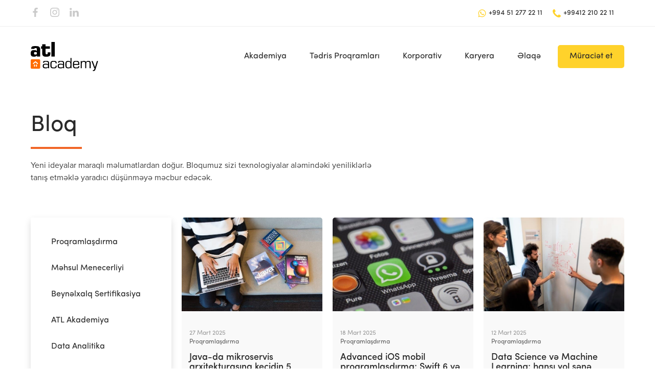

--- FILE ---
content_type: text/html; charset=UTF-8
request_url: https://atlacademy.az/blog?page=2&per-page=9
body_size: 10486
content:
<!DOCTYPE html>
<html lang="az" itemscope itemtype="http://schema.org/Article">
<head>
    <meta charset="UTF-8">
    <meta http-equiv="X-UA-Compatible" content="IE=edge">
    <meta name="viewport" content="width=device-width, initial-scale=1">
    <!-- Place this data between the <head> tags of your website -->
<meta name="description" content="Proqramlaşdırma kursları | ATL Akademiya proqramlaşdırma və İT sahəsində təhsil və təcrübə qazandırır." />
<meta name="keywords" content="back end , front end , proqramlasdirma kurslari , dersleri , it dersler , java ,C# "> 

<!-- Schema.org markup for Google+ -->
<meta itemprop="name" content="Fərdlər və bizneslər üçün İT və Proqramlaşdırma kursu">
<meta itemprop="description" content="Proqramlaşdırma kursları | ATL Akademiya proqramlaşdırma və İT sahəsində təhsil və təcrübə qazandırır.">
<meta itemprop="image" content="https://atlacademy.az/images/cache/0e/0efe80_2c1a8d-for-academy-1200x628.png">

<!-- Twitter Card data -->
<meta name="twitter:card" content="summary_large_image">
<meta name="twitter:site" content="atlacademy.az">
<meta name="twitter:title" content="Fərdlər və bizneslər üçün İT və Proqramlaşdırma kursu">
<meta name="twitter:description" content="Proqramlaşdırma kursları | ATL Akademiya proqramlaşdırma və İT sahəsində təhsil və təcrübə qazandırır.">
<meta name="twitter:image:src" content="https://atlacademy.az/images/cache/0e/0efe80_2c1a8d-for-academy-1200x628.png">

<!-- Open Graph data -->
<meta property="og:title" content="Fərdlər və bizneslər üçün İT və Proqramlaşdırma kursu" />
<meta property="og:type" content="website" />
<meta property="og:url" content="https://atlacademy.az/blog?page=2&amp;per-page=9" />
<meta property="og:image" content="https://atlacademy.az/images/cache/0e/0efe80_2c1a8d-for-academy-1200x628.png" />
<meta property="og:description" content="Proqramlaşdırma kursları | ATL Akademiya proqramlaşdırma və İT sahəsində təhsil və təcrübə qazandırır." />
<meta property="og:site_name" content="atlacademy.az" />
<!--<meta property="fb:admins" content="Facebook numberic ID" />-->
    <!--[if IE]>
    <link rel="shortcut icon" href="/images/favicon.png">
    <![endif]-->
    <link rel="icon" type="image/png" href="/images/favicon.png">
    <title>Bloq - ATL Akademiya</title>
    <link href="/assets/css-compress/fb97877d168c4ff977d13855cda26160.css?v=1744790508" rel="stylesheet"><!-- Google Tag Manager -->
<script async>(function(w,d,s,l,i){w[l]=w[l]||[];w[l].push({'gtm.start':
new Date().getTime(),event:'gtm.js'});var f=d.getElementsByTagName(s)[0],
j=d.createElement(s),dl=l!='dataLayer'?'&l='+l:'';j.async=true;j.src=
'https://www.googletagmanager.com/gtm.js?id='+i+dl;f.parentNode.insertBefore(j,f);
})(window,document,'script','dataLayer','GTM-52K66K3');</script>
<!-- End Google Tag Manager -->
</head>
<body>
<!-- Google Tag Manager (noscript) -->
<noscript><iframe src="https://www.googletagmanager.com/ns.html?id=GTM-52K66K3"
height="0" width="0" style="display:none;visibility:hidden"></iframe></noscript>
<!-- End Google Tag Manager (noscript) -->

    <header class="header" data-scroll-header>
        <div class="header-top">
            <div class="container">
                <div class="row d-flex align-items-center">
                    <div class="col-lg-6 d-flex align-items-center">
                        <div class="header__socials">
                            <div class="socials">
            <a href="https://www.facebook.com/atlacademy.az" target="_blank" class="socials--link">
            <i class="icon-facebook"></i>
        </a>
                <a href="https://www.instagram.com/atlacademy.az/" target="_blank" class="socials--link">
            <i class="icon-instagram"></i>
        </a>
                    <a href="https://www.linkedin.com/company/atlacademyaz/" target="_blank" class="socials--link">
            <i class="icon-linkedin"></i>
        </a>
    </div>
                        </div>
                    </div>
                    <div class="col-lg-6 d-flex align-items-center justify-content-end">
                        <div class="header__contact">
                            
                                <a href="https://wa.me/994512772211" target="_blank" class="header__contact--link" alt="whatsapp">
                                    <i class="icon-whatsapp"></i>
                                    <span>+994 51 277 22 11</span>
                                </a>                            
                                <a href="tel:+994122102211" target="_blank" class="header__contact--link" alt="phone">
                                    <i class="icon-phone"></i>
                                    <span>+99412 210 22 11</span>
                                </a>                        </div>

                                            </div>

                    </div>
                </div>
            </div>
        </div>
        <div class="header-bottom">
            <div class="container">
                <div class="row d-flex align-items-center justify-content-start">
                    <div class="col-lg-2 align-self-stretch d-flex align-items-center align-self-start">
                        <a href="/" class="logo">
                            <img src="/assets/image/logo.svg" alt="ATL Academy">
                        </a>
                    </div>
                    <div class="col-lg-10 align-self-stretch  d-flex align-item-center justify-content-end p--inherit">
                        <nav class="navbar">
                            <ul class="menu"><li class="menu__item ">
                             <a class="menu__item--link" href="#">
                                Akademiya
                            </a><div class="submenu"><div class="container"><div class="row"><div class="col-md-4">
                            <div class="submenu__item">
                                <a class="submenu__item--link" href="/about">
                                    Haqqımızda
                                </a>
                            </div>
                         </div><div class="col-md-4">
                            <div class="submenu__item">
                                <a class="submenu__item--link" href="/instructors">
                                    Təlimçilər
                                </a>
                            </div>
                         </div><div class="col-md-4">
                            <div class="submenu__item">
                                <a class="submenu__item--link" href="/events">
                                    Tədbirlər
                                </a>
                            </div>
                         </div><div class="col-md-4">
                            <div class="submenu__item">
                                <a class="submenu__item--link" href="/blog">
                                    Bloq
                                </a>
                            </div>
                         </div><div class="col-md-4">
                            <div class="submenu__item">
                                <a class="submenu__item--link" href="/faq">
                                    FAQ
                                </a>
                            </div>
                         </div></div></div></div></li><li class="menu__item ">
                             <a class="menu__item--link" href="#">
                                Tədris Proqramları
                            </a><div class="submenu"><div class="container"><div class="row"><div class="col-md-4">
                            <div class="submenu__item">
                                <a class="submenu__item--link" href="/course/16-advanced-c#-backend-proqramlashdirma">
                                    Advanced C# Backend Proqramlaşdırma
                                </a>
                            </div>
                         </div><div class="col-md-4">
                            <div class="submenu__item">
                                <a class="submenu__item--link" href="/course/2-frontend-proqramlashdirma">
                                    Frontend Proqramlaşdırma
                                </a>
                            </div>
                         </div><div class="col-md-4">
                            <div class="submenu__item">
                                <a class="submenu__item--link" href="/course/3-backend-proqramlashdirma">
                                    Java Backend Proqramlaşdırma
                                </a>
                            </div>
                         </div><div class="col-md-4">
                            <div class="submenu__item">
                                <a class="submenu__item--link" href="/course/5-c#-backend-proqramlashdirma">
                                    C# Backend Proqramlaşdırma
                                </a>
                            </div>
                         </div><div class="col-md-4">
                            <div class="submenu__item">
                                <a class="submenu__item--link" href="/course/7-mobil-proqramlashdirma">
                                    iOS Mobil Proqramlaşdırma
                                </a>
                            </div>
                         </div><div class="col-md-4">
                            <div class="submenu__item">
                                <a class="submenu__item--link" href="/course/10-android-mobil-proqramlashdirma-">
                                    Android Mobil Proqramlaşdırma
                                </a>
                            </div>
                         </div><div class="col-md-4">
                            <div class="submenu__item">
                                <a class="submenu__item--link" href="/course/15-advanced-ios-mobil-proqramlashdirma">
                                    Advanced iOS Mobile Programming
                                </a>
                            </div>
                         </div><div class="col-md-4">
                            <div class="submenu__item">
                                <a class="submenu__item--link" href="/course/8-technical-product-management">
                                    Technical Product Management
                                </a>
                            </div>
                         </div><div class="col-md-4">
                            <div class="submenu__item">
                                <a class="submenu__item--link" href="/course/14-data-analitika">
                                    Data Analitika
                                </a>
                            </div>
                         </div><div class="col-md-4">
                            <div class="submenu__item">
                                <a class="submenu__item--link" href="/course/13-data-science-and-machine-learning">
                                    Data Scinece and Machine Learning
                                </a>
                            </div>
                         </div><div class="col-md-4">
                            <div class="submenu__item">
                                <a class="submenu__item--link" href="/course/4-mehsul-menecerliyi">
                                    Product Management
                                </a>
                            </div>
                         </div><div class="col-md-4">
                            <div class="submenu__item">
                                <a class="submenu__item--link" href="/course/9-advanced-product-management-course">
                                    Advanced Product Management
                                </a>
                            </div>
                         </div><div class="col-md-4">
                            <div class="submenu__item">
                                <a class="submenu__item--link" href="/course/6-scrum-master">
                                    Scrum Master
                                </a>
                            </div>
                         </div><div class="col-md-4">
                            <div class="submenu__item">
                                <a class="submenu__item--link" href="/course/20-praktiki-suni-intellekt-telimi">
                                    Praktiki Süni İntellekt 
                                </a>
                            </div>
                         </div><div class="col-md-4">
                            <div class="submenu__item">
                                <a class="submenu__item--link" href="/course/12-i̇t-biznes-analitika">
                                    İT Biznes Analitika
                                </a>
                            </div>
                         </div><div class="col-md-4">
                            <div class="submenu__item">
                                <a class="submenu__item--link" href="/courses">
                                    Bütün Proqramlar
                                </a>
                            </div>
                         </div></div></div></div></li><li class="menu__item ">
                             <a class="menu__item--link" href="#">
                                Korporativ 
                            </a><div class="submenu"><div class="container"><div class="row"><div class="col-md-4">
                            <div class="submenu__item">
                                <a class="submenu__item--link" href="/business-course/1-digital-transformation-technologies">
                                    Digital Transformation Technologies
                                </a>
                            </div>
                         </div><div class="col-md-4">
                            <div class="submenu__item">
                                <a class="submenu__item--link" href="/business-course/2-product-management">
                                    Product Management
                                </a>
                            </div>
                         </div><div class="col-md-4">
                            <div class="submenu__item">
                                <a class="submenu__item--link" href="/course/9-advanced-product-management">
                                    Advanced Product Management
                                </a>
                            </div>
                         </div><div class="col-md-4">
                            <div class="submenu__item">
                                <a class="submenu__item--link" href="/course/8-technical-product-management">
                                    Technical Product Management
                                </a>
                            </div>
                         </div><div class="col-md-4">
                            <div class="submenu__item">
                                <a class="submenu__item--link" href="/course/16-advanced-c#-backend-proqramlashdirma">
                                    Advanced C# Backend Proqramlaşdırma
                                </a>
                            </div>
                         </div><div class="col-md-4">
                            <div class="submenu__item">
                                <a class="submenu__item--link" href="/course/15-advanced-ios-mobil-proqramlashdirma">
                                    Advanced iOS Mobil Proqramlaşdırma
                                </a>
                            </div>
                         </div><div class="col-md-4">
                            <div class="submenu__item">
                                <a class="submenu__item--link" href="/course/5-c#-backend-proqramlashdirma">
                                    C# Backend Proqramlaşdırma
                                </a>
                            </div>
                         </div><div class="col-md-4">
                            <div class="submenu__item">
                                <a class="submenu__item--link" href="/course/3-java-proqramlashdirma">
                                    Java Backend Proqramlaşdırma
                                </a>
                            </div>
                         </div><div class="col-md-4">
                            <div class="submenu__item">
                                <a class="submenu__item--link" href="/course/6-scrum-master">
                                    Scrum Master
                                </a>
                            </div>
                         </div><div class="col-md-4">
                            <div class="submenu__item">
                                <a class="submenu__item--link" href="/course/20-praktiki-suni-intellekt-telimi">
                                    Praktiki süni intellekt
                                </a>
                            </div>
                         </div><div class="col-md-4">
                            <div class="submenu__item">
                                <a class="submenu__item--link" href="/enterprise">
                                    Bütün Korporativ Təlimlər
                                </a>
                            </div>
                         </div></div></div></div></li><li class="menu__item ">
                             <a class="menu__item--link" href="/career-skills">
                                Karyera
                            </a><div class="submenu"><div class="container"><div class="row"><div class="col-md-4">
                            <div class="submenu__item">
                                <a class="submenu__item--link" href="/career-skills">
                                    Gələcəyini Dəyiş
                                </a>
                            </div>
                         </div><div class="col-md-4">
                            <div class="submenu__item">
                                <a class="submenu__item--link" href="/alumni">
                                    Məzunlar
                                </a>
                            </div>
                         </div></div></div></div></li><li class="menu__item ">
                             <a class="menu__item--link" href="/contact#applynow">
                                Əlaqə
                            </a></li></ul></nav>                        <div class="header__apply">
                            <a href="#applynow" class="link link--yellow">Müraciət et</a>
                        </div>
                    </div>
                </div>
            </div>
        </div>

        <div class="mobile">
            <div class="mobile-header">
                <div class="container">
                    <div class="row align-items-center">
                        <div class="col">
                            <a href="/" class="logo">
                                <img src="/assets/image/logo.svg" alt="ATL Academy">
                            </a>
                        </div>
                        <div class="col-auto d-flex align-items-center">
                            <div href="#" class="mobile-header--help">
                                <a href="#" class="mobile-help--link" aria-label="Question?" ><i alt="Question?" class="icon-question"></i></a>

                                <div class="mobile-help__menu">
                                    <div class="row">
                                        <div class="col-12 mb-25">
                                        
                                            <a href="tel:+994122102211" target="_blank" class="badge badge-3">
                                                <i class="icon-phone"></i>
                                                <span>+99412 210 22 11</span>
                                            </a>                                        </div>
                                        <div class="col-12 mb-25">
                                        
                                            <a href="https://wa.me/+994512772211" target="_blank" class="badge badge-3">
                                                <i class="icon-whatsapp"></i>
                                                <span>+994 51 277 22 11</span>
                                            </a>                                        </div>
                                        <div class="col-12 mb-25">
                                            <a href="mailto:office@atlacademy.az" target="_blank" class="badge badge-3">
                                                <i class="icon-e-mail"></i> office@atlacademy.az                                            </a>
                                        </div>
                                        <div class="col-12 mb-25">
                                            <a href="/faq" class="badge badge-3"><i class="icon-faq"></i> FAQ</a>
                                        </div>
                                        <div class="col-12">
                                            <div class="socials">
            <a href="https://www.facebook.com/atlacademy.az" target="_blank" class="socials--link">
            <i class="icon-facebook"></i>
        </a>
                <a href="https://www.instagram.com/atlacademy.az/" target="_blank" class="socials--link">
            <i class="icon-instagram"></i>
        </a>
                    <a href="https://www.linkedin.com/company/atlacademyaz/" target="_blank" class="socials--link">
            <i class="icon-linkedin"></i>
        </a>
    </div>
                                        </div>
                                    </div>
                                </div>
                            </div>
                            <a href="#" class="mobile-header--menu" aria-label="Menu">
                                <i class="icon-menu" alt="Menu"></i>
                            </a>
                        </div>
                    </div>
                </div>
            </div>
            <div class="mobile-footer">
                <div class="container">
                    <div class="row">
                        <div class="col-12">
                            <nav class="mobile-navbar">
                        <ul class="mobile-menu"><li class="mobile-menu__item">
                            <a href="#" class="mobile-menu__item--link">
                            Akademiya <i class="icon-angle-right"></i> 
                            </a><ul class="mobile-submenu"><li class="mobile-submenu__item">
                            <a class="mobile-submenu__item--link" href="/about">
                            Haqqımızda
                            </a></li><li class="mobile-submenu__item">
                            <a class="mobile-submenu__item--link" href="/instructors">
                            Təlimçilər
                            </a></li><li class="mobile-submenu__item">
                            <a class="mobile-submenu__item--link" href="/events">
                            Tədbirlər
                            </a></li><li class="mobile-submenu__item">
                            <a class="mobile-submenu__item--link" href="/blog">
                            Bloq
                            </a></li><li class="mobile-submenu__item">
                            <a class="mobile-submenu__item--link" href="/faq">
                            FAQ
                            </a></li></ul></li><li class="mobile-menu__item">
                            <a href="#" class="mobile-menu__item--link">
                            Tədris Proqramları <i class="icon-angle-right"></i> 
                            </a><ul class="mobile-submenu"><li class="mobile-submenu__item">
                            <a class="mobile-submenu__item--link" href="/course/16-advanced-c#-backend-proqramlashdirma">
                            Advanced C# Backend Proqramlaşdırma
                            </a></li><li class="mobile-submenu__item">
                            <a class="mobile-submenu__item--link" href="/course/2-frontend-proqramlashdirma">
                            Frontend Proqramlaşdırma
                            </a></li><li class="mobile-submenu__item">
                            <a class="mobile-submenu__item--link" href="/course/3-backend-proqramlashdirma">
                            Java Backend Proqramlaşdırma
                            </a></li><li class="mobile-submenu__item">
                            <a class="mobile-submenu__item--link" href="/course/5-c#-backend-proqramlashdirma">
                            C# Backend Proqramlaşdırma
                            </a></li><li class="mobile-submenu__item">
                            <a class="mobile-submenu__item--link" href="/course/7-mobil-proqramlashdirma">
                            iOS Mobil Proqramlaşdırma
                            </a></li><li class="mobile-submenu__item">
                            <a class="mobile-submenu__item--link" href="/course/10-android-mobil-proqramlashdirma-">
                            Android Mobil Proqramlaşdırma
                            </a></li><li class="mobile-submenu__item">
                            <a class="mobile-submenu__item--link" href="/course/15-advanced-ios-mobil-proqramlashdirma">
                            Advanced iOS Mobile Programming
                            </a></li><li class="mobile-submenu__item">
                            <a class="mobile-submenu__item--link" href="/course/8-technical-product-management">
                            Technical Product Management
                            </a></li><li class="mobile-submenu__item">
                            <a class="mobile-submenu__item--link" href="/course/14-data-analitika">
                            Data Analitika
                            </a></li><li class="mobile-submenu__item">
                            <a class="mobile-submenu__item--link" href="/course/13-data-science-and-machine-learning">
                            Data Scinece and Machine Learning
                            </a></li><li class="mobile-submenu__item">
                            <a class="mobile-submenu__item--link" href="/course/4-mehsul-menecerliyi">
                            Product Management
                            </a></li><li class="mobile-submenu__item">
                            <a class="mobile-submenu__item--link" href="/course/9-advanced-product-management-course">
                            Advanced Product Management
                            </a></li><li class="mobile-submenu__item">
                            <a class="mobile-submenu__item--link" href="/course/6-scrum-master">
                            Scrum Master
                            </a></li><li class="mobile-submenu__item">
                            <a class="mobile-submenu__item--link" href="/course/20-praktiki-suni-intellekt-telimi">
                            Praktiki Süni İntellekt 
                            </a></li><li class="mobile-submenu__item">
                            <a class="mobile-submenu__item--link" href="/course/12-i̇t-biznes-analitika">
                            İT Biznes Analitika
                            </a></li><li class="mobile-submenu__item">
                            <a class="mobile-submenu__item--link" href="/courses">
                            Bütün Proqramlar
                            </a></li></ul></li><li class="mobile-menu__item">
                            <a href="#" class="mobile-menu__item--link">
                            Korporativ  <i class="icon-angle-right"></i> 
                            </a><ul class="mobile-submenu"><li class="mobile-submenu__item">
                            <a class="mobile-submenu__item--link" href="/business-course/1-digital-transformation-technologies">
                            Digital Transformation Technologies
                            </a></li><li class="mobile-submenu__item">
                            <a class="mobile-submenu__item--link" href="/business-course/2-product-management">
                            Product Management
                            </a></li><li class="mobile-submenu__item">
                            <a class="mobile-submenu__item--link" href="/course/9-advanced-product-management">
                            Advanced Product Management
                            </a></li><li class="mobile-submenu__item">
                            <a class="mobile-submenu__item--link" href="/course/8-technical-product-management">
                            Technical Product Management
                            </a></li><li class="mobile-submenu__item">
                            <a class="mobile-submenu__item--link" href="/course/16-advanced-c#-backend-proqramlashdirma">
                            Advanced C# Backend Proqramlaşdırma
                            </a></li><li class="mobile-submenu__item">
                            <a class="mobile-submenu__item--link" href="/course/15-advanced-ios-mobil-proqramlashdirma">
                            Advanced iOS Mobil Proqramlaşdırma
                            </a></li><li class="mobile-submenu__item">
                            <a class="mobile-submenu__item--link" href="/course/5-c#-backend-proqramlashdirma">
                            C# Backend Proqramlaşdırma
                            </a></li><li class="mobile-submenu__item">
                            <a class="mobile-submenu__item--link" href="/course/3-java-proqramlashdirma">
                            Java Backend Proqramlaşdırma
                            </a></li><li class="mobile-submenu__item">
                            <a class="mobile-submenu__item--link" href="/course/6-scrum-master">
                            Scrum Master
                            </a></li><li class="mobile-submenu__item">
                            <a class="mobile-submenu__item--link" href="/course/20-praktiki-suni-intellekt-telimi">
                            Praktiki süni intellekt
                            </a></li><li class="mobile-submenu__item">
                            <a class="mobile-submenu__item--link" href="/enterprise">
                            Bütün Korporativ Təlimlər
                            </a></li></ul></li><li class="mobile-menu__item">
                            <a href="/career-skills" class="mobile-menu__item--link">
                            Karyera <i class="icon-angle-right"></i> 
                            </a><ul class="mobile-submenu"><li class="mobile-submenu__item">
                            <a class="mobile-submenu__item--link" href="/career-skills">
                            Gələcəyini Dəyiş
                            </a></li><li class="mobile-submenu__item">
                            <a class="mobile-submenu__item--link" href="/alumni">
                            Məzunlar
                            </a></li></ul></li><li class="mobile-menu__item">
                            <a href="/contact#applynow" class="mobile-menu__item--link">
                            Əlaqə 
                            </a></li></ul></nav>                                                    </div>
                    </div>
                </div>
            </div>
        </div>
    </header>

<main class="blog">
    <section class="pt-35 pb-50 pt-lg-75 pb-lg-125">
        <div class="container">
            <div class="row">
                <div class="col-lg-7 mb-15 mb-lg-50">
                    <h2 class="heading-2 heading--line">
                        Bloq                    </h2>
                    <p class="text text-2">Yeni ideyalar maraqlı məlumatlardan doğur. Bloqumuz sizi texnologiyalar aləmindəki yeniliklərlə tanış etməklə yaradıcı düşünməyə məcbur edəcək.</p>
                </div>
            </div>

            <div class="row">
                <div class="col-lg-3">
                    <!-- .desktop -->
                    <aside class="sidebar d-none d-lg-block">
                        <ul class="sidebar-nav">
                                                    <li class="sidebar-nav--item">
                                <a class="sidebar-nav--link " href="/blog?c=1">Proqramlaşdırma</a>
                            </li>
                                                    <li class="sidebar-nav--item">
                                <a class="sidebar-nav--link " href="/blog?c=3">Məhsul Menecerliyi</a>
                            </li>
                                                    <li class="sidebar-nav--item">
                                <a class="sidebar-nav--link " href="/blog?c=4">Beynəlxalq Sertifikasiya</a>
                            </li>
                                                    <li class="sidebar-nav--item">
                                <a class="sidebar-nav--link " href="/blog?c=5">ATL Akademiya</a>
                            </li>
                                                    <li class="sidebar-nav--item">
                                <a class="sidebar-nav--link " href="/blog?c=6">Data Analitika</a>
                            </li>
                                                </ul>
                    </aside>
                    <!-- .mobile -->
                    <div class="category--box d-flex d-lg-none">
                        <a class="category " href="/blog?c=1">Proqramlaşdırma</a><a class="category " href="/blog?c=3">Məhsul Menecerliyi</a><a class="category " href="/blog?c=4">Beynəlxalq Sertifikasiya</a><a class="category " href="/blog?c=5">ATL Akademiya</a><a class="category " href="/blog?c=6">Data Analitika</a>                    </div>
                </div>

                <div class="col-lg-9">
                <div id="w0" class="list-view">
                                <div class="row">
                                        <div class="col-sm-6 col-md-4">
        <article class="blog__item">
            <div class="blog__item--image">
                <a href="java-da-mikroservis-arxitekturasina-kecidin-5-addimi">
                    <img src="/./images/cache/97/97f1bf_java-da-mikroservis-arxitekturasina-kecidin-5-addimi.jpg" alt="Java-da mikroservis arxitekturasına keçidin 5 addımı">
                </a>
            </div>
            <div class="blog__item--content">
                <time class="blog__item--date" datetime="2025-01-27">
                    27 Mart 2025                </time>
                <a href="/blog?c=1"><span class="blog__item--category">Proqramlaşdırma</span></a>
                <a href="java-da-mikroservis-arxitekturasina-kecidin-5-addimi"><h4 class="blog__item--title">Java-da mikroservis arxitekturasına keçidin 5 addımı</h4></a>
            </div>
        </article>
    </div>

    <div class="col-sm-6 col-md-4">
        <article class="blog__item">
            <div class="blog__item--image">
                <a href="advanced-ios-mobil-proqramlasdirma-swift-6-va-ios-18">
                    <img src="/./images/cache/45/456163_advanced-ios-mobil-proqramlasdirma-swift-6-va-ios-18.jpg" alt="Advanced iOS mobil proqramlaşdırma: Swift 6 və iOS 18">
                </a>
            </div>
            <div class="blog__item--content">
                <time class="blog__item--date" datetime="2025-01-18">
                    18 Mart 2025                </time>
                <a href="/blog?c=1"><span class="blog__item--category">Proqramlaşdırma</span></a>
                <a href="advanced-ios-mobil-proqramlasdirma-swift-6-va-ios-18"><h4 class="blog__item--title">Advanced iOS mobil proqramlaşdırma: Swift 6 və iOS 18</h4></a>
            </div>
        </article>
    </div>

    <div class="col-sm-6 col-md-4">
        <article class="blog__item">
            <div class="blog__item--image">
                <a href="data-science-va-machine-learning-hansi-yol-sana-uygundur">
                    <img src="/./images/cache/97/977711_Data-science.jpg" alt="Data science">
                </a>
            </div>
            <div class="blog__item--content">
                <time class="blog__item--date" datetime="2025-01-12">
                    12 Mart 2025                </time>
                <a href="/blog?c=1"><span class="blog__item--category">Proqramlaşdırma</span></a>
                <a href="data-science-va-machine-learning-hansi-yol-sana-uygundur"><h4 class="blog__item--title">Data Science və Machine Learning: hansı yol sənə uyğundur?</h4></a>
            </div>
        </article>
    </div>

    <div class="col-sm-6 col-md-4">
        <article class="blog__item">
            <div class="blog__item--image">
                <a href="8-mart-8-qadin-teqaud-proqrami">
                    <img src="/./images/cache/1e/1e8833_8-mart-8-qad-n-blog.jpg" alt="Tam Təqaüdlü Təhsil Proqramı">
                </a>
            </div>
            <div class="blog__item--content">
                <time class="blog__item--date" datetime="2025-01-08">
                    08 Mart 2025                </time>
                <a href="/blog?c=5"><span class="blog__item--category">ATL Akademiya</span></a>
                <a href="8-mart-8-qadin-teqaud-proqrami"><h4 class="blog__item--title">8 Mart, 8 Qadın Təqaüd Proqramı</h4></a>
            </div>
        </article>
    </div>

    <div class="col-sm-6 col-md-4">
        <article class="blog__item">
            <div class="blog__item--image">
                <a href="2025-in-frontend-trendleri-react-svelte-ve-digerleri">
                    <img src="/./images/cache/6f/6f9dfd_ATL-Academy-Frontend.jpg" alt="Kompüterdə Kodlar Parçaları Yazılıb">
                </a>
            </div>
            <div class="blog__item--content">
                <time class="blog__item--date" datetime="2025-01-04">
                    04 Mart 2025                </time>
                <a href="/blog?c=1"><span class="blog__item--category">Proqramlaşdırma</span></a>
                <a href="2025-in-frontend-trendleri-react-svelte-ve-digerleri"><h4 class="blog__item--title">2025-in frontend trendləri: React, Svelte və digərləri</h4></a>
            </div>
        </article>
    </div>

    <div class="col-sm-6 col-md-4">
        <article class="blog__item">
            <div class="blog__item--image">
                <a href="qr-kod-nedir-ve-nece-isleyir-qr-kod-hazirla">
                    <img src="/./images/cache/ac/acc351_qr-kod-oxutma.jpg" alt="Müştəri QR kod ilə ödəniş edir. ">
                </a>
            </div>
            <div class="blog__item--content">
                <time class="blog__item--date" datetime="2025-01-27">
                    27 Fevral 2025                </time>
                <a href="/blog?c=1"><span class="blog__item--category">Proqramlaşdırma</span></a>
                <a href="qr-kod-nedir-ve-nece-isleyir-qr-kod-hazirla"><h4 class="blog__item--title">QR Kod nədir və necə işləyir? - QR Kod Hazırla</h4></a>
            </div>
        </article>
    </div>

    <div class="col-sm-6 col-md-4">
        <article class="blog__item">
            <div class="blog__item--image">
                <a href="python-proqramlasdirma">
                    <img src="/./images/cache/4e/4ec2c8_python-code.jpg" alt="Python Kodlaşdırma Öyrənən Tələbələr">
                </a>
            </div>
            <div class="blog__item--content">
                <time class="blog__item--date" datetime="2025-01-21">
                    21 Fevral 2025                </time>
                <a href="/blog?c=1"><span class="blog__item--category">Proqramlaşdırma</span></a>
                <a href="python-proqramlasdirma"><h4 class="blog__item--title">Python proqramlaşdırma dili: Peşəkarlığa aparan yol</h4></a>
            </div>
        </article>
    </div>

    <div class="col-sm-6 col-md-4">
        <article class="blog__item">
            <div class="blog__item--image">
                <a href="proqramlasdirma-kurslari">
                    <img src="/./images/cache/dc/dcdae5_proqramlasdirma-kurslari.jpg" alt="Proqramlaşdırma Kursları Öyrənən Tələbələr">
                </a>
            </div>
            <div class="blog__item--content">
                <time class="blog__item--date" datetime="2025-01-16">
                    16 Fevral 2025                </time>
                <a href="/blog?c=1"><span class="blog__item--category">Proqramlaşdırma</span></a>
                <a href="proqramlasdirma-kurslari"><h4 class="blog__item--title">Proqramlaşdırma kursları: Uğurlu karyeranın açarı</h4></a>
            </div>
        </article>
    </div>

    <div class="col-sm-6 col-md-4">
        <article class="blog__item">
            <div class="blog__item--image">
                <a href="/post/108-frontend-developer-kimdir?-butun-detallar-ve-gelecek-perspektivler">
                    <img src="/./images/cache/90/90ca8a_frontend-developer.jpg" alt="Frontent Developer Kod Yazır">
                </a>
            </div>
            <div class="blog__item--content">
                <time class="blog__item--date" datetime="2025-01-11">
                    11 Fevral 2025                </time>
                <a href="/blog?c=1"><span class="blog__item--category">Proqramlaşdırma</span></a>
                <a href="/post/108-frontend-developer-kimdir?-butun-detallar-ve-gelecek-perspektivler"><h4 class="blog__item--title">Front-end Developer kimdir? Bütün detallar və gələcək perspektivlər</h4></a>
            </div>
        </article>
    </div>

                                </div> 
                                <div class="row">
                                    <div class="col-lg-12 mt-35">
                                        <ul class="pagination"><li class="pagination--link pagination--prev"><a class="pagination--link" href="/blog?page=1&amp;per-page=9" data-page="0"><i class="icon-angle-left"></i></a></li>
<li class="pagination--link"><a class="pagination--link" href="/blog?page=1&amp;per-page=9" data-page="0">1</a></li>
<li class="pagination--link active disabled"><span>2</span></li>
<li class="pagination--link"><a class="pagination--link" href="/blog?page=3&amp;per-page=9" data-page="2">3</a></li>
<li class="pagination--link"><a class="pagination--link" href="/blog?page=4&amp;per-page=9" data-page="3">4</a></li>
<li class="pagination--link"><a class="pagination--link" href="/blog?page=5&amp;per-page=9" data-page="4">5</a></li>
<li class="pagination--link"><a class="pagination--link" href="/blog?page=6&amp;per-page=9" data-page="5">6</a></li>
<li class="pagination--link"><a class="pagination--link" href="/blog?page=7&amp;per-page=9" data-page="6">7</a></li>
<li class="pagination--link"><a class="pagination--link" href="/blog?page=8&amp;per-page=9" data-page="7">8</a></li>
<li class="pagination--link"><a class="pagination--link" href="/blog?page=9&amp;per-page=9" data-page="8">9</a></li>
<li class="pagination--link"><a class="pagination--link" href="/blog?page=10&amp;per-page=9" data-page="9">10</a></li>
<li class="pagination--link pagination--next"><a class="pagination--link" href="/blog?page=3&amp;per-page=9" data-page="2"><i class="icon-angle-right"></i></a></li></ul>
                                    </div>
                                </div>
                            </div>                </div>
            </div>
        </div>
    </section>

    <section class="pt-50 pt-lg-75 pb-35 dark" id="applynow">
        <div class="container">
            <div class="row">
                 <div class="col-lg-5">
                    <div class="contact__form">
                        <h2 class="heading-5 heading--line">
                                Qeydiyyat Formu                            </h2>
                            
                        <form id="register-form" class="form-vertical" action="/apply" method="post" role="form">
<input type="hidden" name="_csrf-frontend" value="I0cGZZPhj2TI5mZmBV7wH2ben9wwW_0pZjRyfs9ITFRBLnIXqpbkPKKrVB91KZxUP678lX0xq1AUeUM_vB4hEw==">                        <div class="form-group highlight-addon field-applicationform-referrer">


<input type="hidden" id="applicationform-referrer" class="form-control" name="ApplicationForm[referrer]">

<div class="help-block"></div>

</div>                        <div class="row">
                            <div class="col-lg-6">
                                <div class="field highlight-addon field-applicationform-name required">


<input type="text" id="applicationform-name" class="field--input form-control" name="ApplicationForm[name]" placeholder="Ad" aria-required="true">



</div>                            </div>
                            <div class="col-lg-6">
                                <div class="field highlight-addon field-applicationform-surname required">


<input type="text" id="applicationform-surname" class="field--input form-control" name="ApplicationForm[surname]" placeholder="Soyad" aria-required="true">



</div>                            </div>
                            <div class="col-lg-12">
                                <div class="field highlight-addon field-applicationform-phone_number required">


<input type="text" id="applicationform-phone_number" class="field--input form-control" name="ApplicationForm[phone_number]" placeholder="Mobil nömrə" aria-required="true">



</div>                            </div>
                            <div class="col-lg-12">
                                <div class="field highlight-addon field-applicationform-email required">


<input type="email" id="applicationform-email" class="field--input form-control" name="ApplicationForm[email]" placeholder="Email" aria-required="true">



</div>                            </div>
                            <div class="col-lg-12">
                                <div class="field bordered">
                                    <div class="field__group mt-0">
                                        <label class="field__radio"> Fərdi                                            <input type="radio" class="course-type" name="ApplicationForm[course_type]" value="1" checked>
                                            <span class="field__radio--checked"></span>
                                        </label>
                                        <label class="field__radio"> Korporativ                                            <input type="radio" class="course-type" name="ApplicationForm[course_type]" value="2">
                                            <span class="field__radio--checked"></span>
                                        </label>
                                    </div>
                                </div>
                            </div>
                            <div class="col-lg-12">
                                <div class="field">
                                    <div class="field highlight-addon field-courses">


<select id="courses" class="field--input field--select form-control" name="ApplicationForm[course_title]">
<option value="" selected disabled>Seçin</option>
</select>



</div>                                </div>
                            </div>
                            <div class="col-lg-12">
                                <div class="field">
                                    <div class="field highlight-addon field-start-periods">


<select id="start-periods" class="field--input field--select form-control" name="ApplicationForm[start_period]">
<option value="" selected disabled>Seçin</option>
</select>



</div>                                </div>
                            </div>
                            <!--<div class="col-lg-12">-->
                            <!--    <div class="field bordered">-->
                            <!--        <label for="" class="field--label">Üstünlük verdiyiniz əlaqə vasitəsi:</label>-->
                            <!--        <div class="field__group">-->
                            <!--            <label class="field__checkbox"> Mobil nömrə-->
                            <!--                <input type="checkbox" name="ApplicationForm[preferred][]" value="2">-->
                            <!--                <span class="field__checkbox--checked"></span>-->
                            <!--            </label>-->
                            <!--            <label class="field__checkbox"> Email-->
                            <!--                <input type="checkbox" name="ApplicationForm[preferred][]" value="4">-->
                            <!--                <span class="field__checkbox--checked"></span>-->
                            <!--            </label>-->
                            <!--            <label class="field__checkbox"> WhatsApp-->
                            <!--                <input type="checkbox" name="ApplicationForm[preferred][]" value="1">-->
                            <!--                <span class="field__checkbox--checked"></span>-->
                            <!--            </label>-->
                            <!--        </div>-->
                            <!--    </div>-->
                            <!--</div>-->
                            <div class="col-lg-12">
                                <div class="field">
                                    <button type="submit" class="link link--yellow link-block button-submit">Göndər</button>                                </div>
                            </div>
                        </div>
                        </form>
                        <div class="success form__message__success" style="display: none;">
                            <div class="success--icon">
                                <span class="icon-check"></span>
                            </div>
                            <h4 class="success--title">Təşəkkürlər!</h4>
                            <p class="success--text">Mesajınız uğurla göndərildi. Tezliklə sizinlə əlaqə saxlayacağıq!</p>
                        </div>

                    </div>
                    
                </div>
                <div class="col-lg-7 mt-25 mt-lg-0">
                    <iframe
                            src="https://www.google.com/maps/embed?pb=!1m18!1m12!1m3!1d3038.8504650536097!2d49.82758987691232!3d40.390006671444006!2m3!1f0!2f0!3f0!3m2!1i1024!2i768!4f13.1!3m3!1m2!1s0x40307d0a8acf16d5%3A0x9e615ebd2b3e6176!2sATL%20Academy!5e0!3m2!1sen!2saz!4v1743363373442!5m2!1sen!2saz"
                            width="100%" height="auto" style="border:0;" allowfullscreen="" loading="lazy"
                            referrerpolicy="no-referrer-when-downgrade" title="Google Map showing the location of ATL Academy"></iframe>                </div>
            </div>

        </div>
       
    </section>

    </main>

    <footer class="footer">
         
        
        
         <div class="footer--top py-50 py-lg-75">
            <div class="container">
                <div class="subscribe--container dark">
                    <div class="row">
                        <div class="col-lg-8 col-12">
    
                            <h2 class="heading-5 heading--line">Xəbərdar Olun!</h2>
    
                            <div class="text text-2">
                                <p>
                                    Sərfəli fürsətləri qaçırmamaq üçün abunə ol və ilk sən xəbərdar ol!         
                                </p>
                            </div>
    
                            <div class="row">
                                <div class="col-12 col-md-10 col-xl-8">
                                    <div id="footer-subs-box" class="subscribe-box">
    <div class="subscribe mt-16">
        <input class="subscribe__email" type="email" placeholder="Email ünvanı qeyd edin">
        <button class="btn_subscribe" data-content="footer-subs-box">Göndər</button>
    </div>
    <div class="subscribe__message subscribe__success mt-16" style="display: none">
        <div class="subscribe__message--icon">
            <img src="/assets/image/success-icon.svg" alt="success">
        </div>
        <p class="subscribe__message--text text--small">SUBSCRIBE_SUCCESS_MESSAGE</p>
    </div>
    <div class="subscribe__message subscribe__fail mt-16" style="display: none">
        <div class="subscribe__message--icon">
            <img src="/assets/image/error-icon.svg" alt="error">
        </div>
        <p class="fail-message subscribe__message--text text--small"></p>
    </div>
</div>                                </div>
                            </div>
    
                        </div>
    
                        <div class="col-lg-4 col-12">
                            <div class="subscribe--icon">
                                <img src="/assets/image//subscribe-icon.png" alt="Xəbərdar Olun!">
                            </div>
    
                        </div>
    
    
                    </div>
    
                </div>
    
            </div>
        </div>
    
        <div class="footer--bottom">
            <div class="container">
                <nav class="footer__nav">
                    <div class="row d-flex align-items-center">
                    <div class="col-lg-3 mb-15 mb-lg-0">
                        <div class="footer__logo text-center text-lg-left">
                            <img src="/assets/image/logo.svg" alt="ATL Academy">
                        </div>
                    </div>
    
                    <div class="col-lg-6 mb-15 mb-lg-0">
                        <div class="text"></div>
                        <div class="text text-center">
                            <p>
                                ATL Academy <strong><a href="https://atltech.az" target="_blank">ATL TECH</a></strong> tərəfindən təsis edilmiş tədris mərkəzidir.                            </p>
                        </div>
                    </div>
    
                    <div class="col-lg-3">
                        <div class="footer__socials text-center text-md-right">
                            <div class="socials">
            <a href="https://www.facebook.com/atlacademy.az" target="_blank" class="socials--link">
            <i class="icon-facebook"></i>
        </a>
                <a href="https://www.instagram.com/atlacademy.az/" target="_blank" class="socials--link">
            <i class="icon-instagram"></i>
        </a>
                    <a href="https://www.linkedin.com/company/atlacademyaz/" target="_blank" class="socials--link">
            <i class="icon-linkedin"></i>
        </a>
    </div>
                        </div>
                    </div>
                    </div>
                </nav>
            </div>
        </div>
    </footer>

    <div class="subscribe-modal">
        <div class="container">
        <div class="row justify-content-center">
            <div class="col-11 col-lg-7 col-xl-6">
            <div class="subscribe-modal__container px-16 py-50 px-lg-50">
                <button class="subscribe-modal--close">
                <svg width="20" height="22" viewBox="0 0 20 22" fill="none" xmlns="http://www.w3.org/2000/svg">
                    <path fill-rule="evenodd" clip-rule="evenodd" d="M0.366117 0.662302C0.854272 0.154233 1.64573 0.154233 2.13388 0.662302L10 8.84931L17.8661 0.662302C18.3543 0.154233 19.1457 0.154233 19.6339 0.662302C20.122 1.17037 20.122 1.99411 19.6339 2.50218L11.7678 10.6892L19.6339 18.8762C20.122 19.3843 20.122 20.208 19.6339 20.7161C19.1457 21.2242 18.3543 21.2242 17.8661 20.7161L10 12.5291L2.13388 20.7161C1.64573 21.2242 0.854272 21.2242 0.366117 20.7161C-0.122039 20.208 -0.122039 19.3843 0.366117 18.8762L8.23223 10.6892L0.366117 2.50218C-0.122039 1.99411 -0.122039 1.17037 0.366117 0.662302Z" fill="currentColor"/>
                </svg>
                </button>
                <h3 class="heading-3 text-center mb-16">SUBSCRIBE_MODAL_TITLE</h3>
                <p class="text--small text-center mb-24">
                    ATL Akademiya tədbirləri, bloqları, məzun və tələbə uğurları barədə məlumatlı olmağınız üçün email ünvanınızı qeyd edin. 
                </p>
                <div id="subs-modal-box" class="subscribe-box">
    <div class="subscribe mt-16">
        <input class="subscribe__email" type="email" placeholder="Email ünvanı qeyd edin">
        <button class="btn_subscribe" data-content="subs-modal-box">Göndər</button>
    </div>
    <div class="subscribe__message subscribe__success mt-16" style="display: none">
        <div class="subscribe__message--icon">
            <img src="/assets/image/success-icon.svg" alt="success">
        </div>
        <p class="subscribe__message--text text--small">SUBSCRIBE_SUCCESS_MESSAGE</p>
    </div>
    <div class="subscribe__message subscribe__fail mt-16" style="display: none">
        <div class="subscribe__message--icon">
            <img src="/assets/image/error-icon.svg" alt="error">
        </div>
        <p class="fail-message subscribe__message--text text--small"></p>
    </div>
</div>                </div>
            </div>
            </div>
        </div>
    </div>

    <!-- Messenger Chat Plugin Code -->
    <div id="fb-root"></div>
    <!-- Your Chat Plugin code -->
    <div id="fb-customer-chat" class="fb-customerchat">
    </div>
    <script>
      var chatbox = document.getElementById('fb-customer-chat');
      chatbox.setAttribute("page_id", "106732084085962");
      chatbox.setAttribute("attribution", "biz_inbox");
      window.fbAsyncInit = function() {
        FB.init({
          xfbml            : true,
          version          : 'v11.0'
        });
      };
      (function(d, s, id) {
        var js, fjs = d.getElementsByTagName(s)[0];
        if (d.getElementById(id)) return;
        js = d.createElement(s); js.id = id;
        js.src = 'https://connect.facebook.net/en_US/sdk/xfbml.customerchat.js';
        fjs.parentNode.insertBefore(js, fjs);
      }(document, 'script', 'facebook-jssdk'));
    </script>


<div id="modal-content"></div>

<script src="/assets/js-compress/4469223027cb50c257185e9faf8241f9.js?v=1744790435"></script>
<script>jQuery(function ($) {
$('.change-language').on('click',function(event){event.preventDefault();var self=$(this);var code=self.data('code');$.ajax({url:'/change-language',type:'POST',data:{code:code},success:function(response){if(response=='1')
window.location.reload();},error:function(response){}});return false;});
var $el=jQuery("#register-form .kv-hint-special");if($el.length){$el.each(function(){$(this).activeFieldHint()});}
jQuery('#register-form').yiiActiveForm([{"id":"applicationform-name","name":"name","container":".field-applicationform-name","input":"#applicationform-name","validate":function(attribute,value,messages,deferred,$form){yii.validation.required(value,messages,{"message":"Ad boş qoyula bilməz."});yii.validation.string(value,messages,{"message":"Ad simvol tipli olmalıdır.","max":50,"tooLong":"Ad ən çox 50 simvol olmalıdır.","skipOnEmpty":1});}},{"id":"applicationform-surname","name":"surname","container":".field-applicationform-surname","input":"#applicationform-surname","validate":function(attribute,value,messages,deferred,$form){yii.validation.required(value,messages,{"message":"Soyad boş qoyula bilməz."});yii.validation.string(value,messages,{"message":"Soyad simvol tipli olmalıdır.","max":50,"tooLong":"Soyad ən çox 50 simvol olmalıdır.","skipOnEmpty":1});}},{"id":"applicationform-phone_number","name":"phone_number","container":".field-applicationform-phone_number","input":"#applicationform-phone_number","validate":function(attribute,value,messages,deferred,$form){yii.validation.required(value,messages,{"message":"Mobil nömrə boş qoyula bilməz."});yii.validation.string(value,messages,{"message":"Mobil nömrə simvol tipli olmalıdır.","max":50,"tooLong":"Mobil nömrə ən çox 50 simvol olmalıdır.","skipOnEmpty":1});}},{"id":"applicationform-email","name":"email","container":".field-applicationform-email","input":"#applicationform-email","validate":function(attribute,value,messages,deferred,$form){yii.validation.required(value,messages,{"message":"Email boş qoyula bilməz."});yii.validation.email(value,messages,{"pattern":/^[a-zA-Z0-9!#$%&'*+\/=?^_`{|}~-]+(?:\.[a-zA-Z0-9!#$%&'*+\/=?^_`{|}~-]+)*@(?:[a-zA-Z0-9](?:[a-zA-Z0-9-]*[a-zA-Z0-9])?\.)+[a-zA-Z0-9](?:[a-zA-Z0-9-]*[a-zA-Z0-9])?$/,"fullPattern":/^[^@]*<[a-zA-Z0-9!#$%&'*+\/=?^_`{|}~-]+(?:\.[a-zA-Z0-9!#$%&'*+\/=?^_`{|}~-]+)*@(?:[a-zA-Z0-9](?:[a-zA-Z0-9-]*[a-zA-Z0-9])?\.)+[a-zA-Z0-9](?:[a-zA-Z0-9-]*[a-zA-Z0-9])?>$/,"allowName":false,"message":"Email düzgün e-mail deyil.","enableIDN":false,"skipOnEmpty":1});}},{"id":"applicationform-course_title","name":"course_title","container":".field-courses","input":"#courses","validate":function(attribute,value,messages,deferred,$form){yii.validation.required(value,messages,{"message":"Kurs adı boş qoyula bilməz."});}}],{"errorCssClass":"warning"});
$('.btn_subscribe').on('click',async function(event){event.preventDefault();return await handleSubscription($(this).data('content'));});async function handleSubscription(content_id){var email=getSelector(content_id,'.subscribe__email');getSelector(content_id,'.subscribe__fail')?.hide();getSelector(content_id,'.subscribe__success')?.hide();if(!email.length||!email.val()){showSubsFail(content_id,'Email ünvanınızı qeyd etməyiniz tələb olunur.');return false;}
if(!validateEmail(email.val())){showSubsFail(content_id,'SUBSCRIBE_INVALID_EMAIL');return false;}
const formData=new FormData();formData.append('email',email.val());const response=await fetch('/site/subscribe',{method:'POST',body:formData});if(response.ok){try{const text=await response.text();if(text=='success'){getSelector(content_id,'.subscribe__success')?.show();email.val('');}else{showSubsFail(content_id,text);}}catch(err){showSubsFail(content_id,'SUBSCRIBE_ERROR_MESSAGE');}}else{showSubsFail(content_id,'SUBSCRIBE_ERROR_MESSAGE');}
return false;}
function showSubsFail(content_id,message){getSelector(content_id,'.subscribe__fail')?.show();getSelector(content_id,'.subscribe__fail .fail-message')?.text(message);}
function getSelector(content_id,selector){return $('#'+content_id+' '+selector);}
function validateEmail(email){const re=/^(([^<>()[\]\.,;:\s@']+(\.[^<>()[\]\.,;:\s@']+)*)|('.+'))@((\[[0-9]{1,3}\.[0-9]{1,3}\.[0-9]{1,3}\.[0-9]{1,3}\])|(([a-zA-Z\-0-9]+\.)+[a-zA-Z]{2,}))$/;return re.test(String(email).toLowerCase());}
var courses=[{"2":"Frontend Proqramlaşdırma","13":"Data Science and Machine Learning","15":"Advanced iOS Mobil Proqramlaşdırma","3":"Java Proqramlaşdırma","5":"C# Backend Proqramlaşdırma","7":"iOS Mobil Proqramlaşdırma","4":"Product Management","8":"Technical Product Management","6":"Scrum Master","9":"Advanced Product Management","10":"Android Mobil Proqramlaşdırma ","12":"İT Biznes Analitika","14":"Data Analitika","16":"Advanced C# Backend Proqramlaşdırma","20":"Praktiki süni intellekt təlimi"}];var courseStartPeriods=[{"2":["May"],"13":[],"15":["Avqust"],"3":["May"],"5":[],"7":[],"4":["May"],"8":[],"6":["May"],"9":["Yanvar"],"10":["Iyul"],"12":["May","İyun","Aprel"],"14":["May"],"16":["Avqust"],"20":[]}];var businessCourses=[{"id":1,"title":"Digital Transformation Technologies","type":"business","start_periods":["Müraciət əsasında"]},{"id":2,"title":"Product Management","type":"business","start_periods":["Müraciət əsasında"]},{"id":15,"title":"Advanced iOS Mobil Proqramlaşdırma","type":"normal","start_periods":["Avqust"]},{"id":3,"title":"Java Proqramlaşdırma","type":"normal","start_periods":["May"]},{"id":5,"title":"C# Backend Proqramlaşdırma","type":"normal","start_periods":[]},{"id":8,"title":"Technical Product Management","type":"normal","start_periods":[]},{"id":9,"title":"Advanced Product Management","type":"normal","start_periods":["Yanvar"]},{"id":16,"title":"Advanced C# Backend Proqramlaşdırma","type":"normal","start_periods":["Avqust"]},{"id":20,"title":"Praktiki süni intellekt təlimi","type":"normal","start_periods":[]}];$('form#register-form').on('beforeSubmit',function(event){event.preventDefault();var form=$(this);var btn=form.find('.button-submit');var oldText=btn.html();btn.prop('disabled',true);btn.html(' Göndərilir...');$.ajax({url:form.prop('action'),type:'POST',data:form.serialize(),success:function(response){if(response=='success'){$('.form__message__success').show();form.hide();}
resetButton(btn,oldText);},error:function(response){resetButton(btn,oldText);}});return false;});$('select#courses').on('change',function(event){event.preventDefault();var startPeriods=$('#start-periods');startPeriods.find('option:gt(0)').remove();startPeriods.find('option').prop('selected',true);var courseType=$('.course-type:checked').val();var courseIndex=$('select#courses option:selected').index()-1;courseStartPeriodTitles=[];if(courseType==1){var courseStartPeriodsArr=Object.values(courseStartPeriods[0]);if(typeof courseStartPeriodsArr[courseIndex]!=='undefined'){for(var i=0;i<courseStartPeriodsArr[courseIndex].length;++i){courseStartPeriodTitles.push(courseStartPeriodsArr[courseIndex][i]);}}}else if(courseType==2){if(typeof businessCourses[courseIndex]['start_periods']!=='undefined'){for(var startPeriod of businessCourses[courseIndex]['start_periods'])
courseStartPeriodTitles.push(startPeriod);}}
console.log(courseStartPeriodTitles);courseStartPeriodTitles.forEach(function(title){startPeriods.append($('<option></option>').attr('value',title).text(title));});return false;});$('.course-type').on('click',function(event){var type=$(this).val();var select=$('#courses');var startPeriods=$('#start-periods');var startPeriods=$('#start-periods');startPeriods.find('option:gt(0)').remove();startPeriods.find('option').prop('selected',true);if(type==3){select.hide();select.prop('disabled',true);startPeriods.hide();startPeriods.prop('disabled',true);}else{select.show();select.prop('disabled',false);startPeriods.show();startPeriods.prop('disabled',false);courseTitles=[];if(type==1){var coursesArr=Object.values(courses[0]);for(var i=0;i<coursesArr.length;++i){courseTitles.push(coursesArr[i]);}}else if(type==2){for(var course of businessCourses){courseTitles.push(course.title);}}
select.find('option:gt(0)').remove();select.find('option').prop('selected',true);courseTitles.forEach(function(title){select.append($('<option></option>').attr('value',title).text(title));});}});$('.course-type[checked]').trigger('click');function resetButton(btn,oldText){btn.html(oldText);btn.prop('disabled',false);}
});</script><script async src="https://www.googletagmanager.com/gtag/js?id=UA-152535783-1"></script> 
<script async>window.dataLayer=window.dataLayer || []; function gtag(){dataLayer.push(arguments);}gtag('js', new Date()); gtag('config', 'UA-152535783-1'); </script>
</body>
</html>


--- FILE ---
content_type: text/css
request_url: https://atlacademy.az/assets/css-compress/fb97877d168c4ff977d13855cda26160.css?v=1744790508
body_size: 48609
content:
.owl-carousel{display:none;width:100%;-webkit-tap-highlight-color:transparent;position:relative;z-index:1}.owl-carousel .owl-stage{position:relative;-ms-touch-action:pan-Y;touch-action:manipulation;-moz-backface-visibility:hidden}.owl-carousel .owl-stage:after{content:".";display:block;clear:both;visibility:hidden;line-height:0;height:0}.owl-carousel .owl-stage-outer{position:relative;overflow:hidden;-webkit-transform:translate3d(0px, 0px, 0px)}.owl-carousel .owl-wrapper,.owl-carousel .owl-item{-webkit-backface-visibility:hidden;-moz-backface-visibility:hidden;-ms-backface-visibility:hidden;-webkit-transform:translate3d(0, 0, 0);-moz-transform:translate3d(0, 0, 0);-ms-transform:translate3d(0, 0, 0)}.owl-carousel .owl-item{position:relative;min-height:1px;float:left;-webkit-backface-visibility:hidden;-webkit-tap-highlight-color:transparent;-webkit-touch-callout:none}.owl-carousel .owl-item img{display:block;width:100%}.owl-carousel .owl-nav.disabled,.owl-carousel .owl-dots.disabled{display:none}.owl-carousel .owl-nav .owl-prev,.owl-carousel .owl-nav .owl-next,.owl-carousel .owl-dot{cursor:pointer;-webkit-user-select:none;-khtml-user-select:none;-moz-user-select:none;-ms-user-select:none;user-select:none}.owl-carousel .owl-nav button.owl-prev,.owl-carousel .owl-nav button.owl-next,.owl-carousel button.owl-dot{background:none;color:inherit;border:none;padding:0 !important;font:inherit}.owl-carousel.owl-loaded{display:block}.owl-carousel.owl-loading{opacity:0;display:block}.owl-carousel.owl-hidden{opacity:0}.owl-carousel.owl-refresh .owl-item{visibility:hidden}.owl-carousel.owl-drag .owl-item{-ms-touch-action:pan-y;touch-action:pan-y;-webkit-user-select:none;-moz-user-select:none;-ms-user-select:none;user-select:none}.owl-carousel.owl-grab{cursor:move;cursor:grab}.owl-carousel.owl-rtl{direction:rtl}.owl-carousel.owl-rtl .owl-item{float:right}.no-js .owl-carousel{display:block}.owl-carousel .animated{animation-duration:1000ms;animation-fill-mode:both}.owl-carousel .owl-animated-in{z-index:0}.owl-carousel .owl-animated-out{z-index:1}.owl-carousel .fadeOut{animation-name:fadeOut}@keyframes fadeOut{0%{opacity:1;}100%{opacity:0;}}.owl-height{transition:height 500ms ease-in-out}.owl-carousel .owl-item .owl-lazy{opacity:0;transition:opacity 400ms ease}.owl-carousel .owl-item .owl-lazy[src^=""],.owl-carousel .owl-item .owl-lazy:not([src]){max-height:0}.owl-carousel .owl-item img.owl-lazy{transform-style:preserve-3d}.owl-carousel .owl-video-wrapper{position:relative;height:100%;background:#000}.owl-carousel .owl-video-play-icon{position:absolute;height:80px;width:80px;left:50%;top:50%;margin-left:-40px;margin-top:-40px;background:url("/assets/css/owl/owl.video.play.png") no-repeat;cursor:pointer;z-index:1;-webkit-backface-visibility:hidden;transition:transform 100ms ease}.owl-carousel .owl-video-play-icon:hover{-ms-transform:scale(1.3, 1.3);transform:scale(1.3, 1.3)}.owl-carousel .owl-video-playing .owl-video-tn,.owl-carousel .owl-video-playing .owl-video-play-icon{display:none}.owl-carousel .owl-video-tn{opacity:0;height:100%;background-position:center center;background-repeat:no-repeat;background-size:contain;transition:opacity 400ms ease}.owl-carousel .owl-video-frame{position:relative;z-index:1;height:100%;width:100%}body.compensate-for-scrollbar{overflow:hidden}.fancybox-active{height:auto}.fancybox-is-hidden{left:-9999px;margin:0;position:absolute !important;top:-9999px;visibility:hidden}.fancybox-container{-webkit-backface-visibility:hidden;height:100%;left:0;outline:none;position:fixed;-webkit-tap-highlight-color:transparent;top:0;-ms-touch-action:manipulation;touch-action:manipulation;transform:translateZ(0);width:100%;z-index:99992}.fancybox-container *{box-sizing:border-box}.fancybox-bg,.fancybox-inner,.fancybox-outer,.fancybox-stage{bottom:0;left:0;position:absolute;right:0;top:0}.fancybox-outer{-webkit-overflow-scrolling:touch;overflow-y:auto}.fancybox-bg{background:#1e1e1e;opacity:0;transition-duration:inherit;transition-property:opacity;transition-timing-function:cubic-bezier(.47,0,.74,.71)}.fancybox-is-open .fancybox-bg{opacity:.9;transition-timing-function:cubic-bezier(.22,.61,.36,1)}.fancybox-caption,.fancybox-infobar,.fancybox-navigation .fancybox-button,.fancybox-toolbar{direction:ltr;opacity:0;position:absolute;transition:opacity .25s ease,visibility 0s ease .25s;visibility:hidden;z-index:99997}.fancybox-show-caption .fancybox-caption,.fancybox-show-infobar .fancybox-infobar,.fancybox-show-nav .fancybox-navigation .fancybox-button,.fancybox-show-toolbar .fancybox-toolbar{opacity:1;transition:opacity .25s ease 0s,visibility 0s ease 0s;visibility:visible}.fancybox-infobar{color:#ccc;font-size:13px;-webkit-font-smoothing:subpixel-antialiased;height:44px;left:0;line-height:44px;min-width:44px;mix-blend-mode:difference;padding:0 10px;pointer-events:none;top:0;-webkit-touch-callout:none;-webkit-user-select:none;-moz-user-select:none;-ms-user-select:none;user-select:none}.fancybox-toolbar{right:0;top:0}.fancybox-stage{direction:ltr;overflow:visible;transform:translateZ(0);z-index:99994}.fancybox-is-open .fancybox-stage{overflow:hidden}.fancybox-slide{-webkit-backface-visibility:hidden;display:none;height:100%;left:0;outline:none;overflow:auto;-webkit-overflow-scrolling:touch;padding:44px;position:absolute;text-align:center;top:0;transition-property:transform,opacity;white-space:normal;width:100%;z-index:99994}.fancybox-slide:before{content:"";display:inline-block;font-size:0;height:100%;vertical-align:middle;width:0}.fancybox-is-sliding .fancybox-slide,.fancybox-slide--current,.fancybox-slide--next,.fancybox-slide--previous{display:block}.fancybox-slide--image{overflow:hidden;padding:44px 0}.fancybox-slide--image:before{display:none}.fancybox-slide--html{padding:6px}.fancybox-content{background:#fff;display:inline-block;margin:0;max-width:100%;overflow:auto;-webkit-overflow-scrolling:touch;padding:44px;position:relative;text-align:left;vertical-align:middle}.fancybox-slide--image .fancybox-content{animation-timing-function:cubic-bezier(.5,0,.14,1);-webkit-backface-visibility:hidden;background:transparent;background-repeat:no-repeat;background-size:100% 100%;left:0;max-width:none;overflow:visible;padding:0;position:absolute;top:0;transform-origin:top left;transition-property:transform,opacity;-webkit-user-select:none;-moz-user-select:none;-ms-user-select:none;user-select:none;z-index:99995}.fancybox-can-zoomOut .fancybox-content{cursor:zoom-out}.fancybox-can-zoomIn .fancybox-content{cursor:zoom-in}.fancybox-can-pan .fancybox-content,.fancybox-can-swipe .fancybox-content{cursor:grab}.fancybox-is-grabbing .fancybox-content{cursor:grabbing}.fancybox-container [data-selectable=true]{cursor:text}.fancybox-image,.fancybox-spaceball{background:transparent;border:0;height:100%;left:0;margin:0;max-height:none;max-width:none;padding:0;position:absolute;top:0;-webkit-user-select:none;-moz-user-select:none;-ms-user-select:none;user-select:none;width:100%}.fancybox-spaceball{z-index:1}.fancybox-slide--iframe .fancybox-content,.fancybox-slide--map .fancybox-content,.fancybox-slide--pdf .fancybox-content,.fancybox-slide--video .fancybox-content{height:100%;overflow:visible;padding:0;width:100%}.fancybox-slide--video .fancybox-content{background:#000}.fancybox-slide--map .fancybox-content{background:#e5e3df}.fancybox-slide--iframe .fancybox-content{background:#fff}.fancybox-iframe,.fancybox-video{background:transparent;border:0;display:block;height:100%;margin:0;overflow:hidden;padding:0;width:100%}.fancybox-iframe{left:0;position:absolute;top:0}.fancybox-error{background:#fff;cursor:default;max-width:400px;padding:40px;width:100%}.fancybox-error p{color:#444;font-size:16px;line-height:20px;margin:0;padding:0}.fancybox-button{background:rgba(30,30,30,.6);border:0;border-radius:0;box-shadow:none;cursor:pointer;display:inline-block;height:44px;margin:0;padding:10px;position:relative;transition:color .2s;vertical-align:top;visibility:inherit;width:44px}.fancybox-button,.fancybox-button:link,.fancybox-button:visited{color:#ccc}.fancybox-button:hover{color:#fff}.fancybox-button:focus{outline:none}.fancybox-button.fancybox-focus{outline:1px dotted}.fancybox-button[disabled],.fancybox-button[disabled]:hover{color:#888;cursor:default;outline:none}.fancybox-button div{height:100%}.fancybox-button svg{display:block;height:100%;overflow:visible;position:relative;width:100%}.fancybox-button svg path{fill:currentColor;stroke-width:0}.fancybox-button--fsenter svg:nth-child(2),.fancybox-button--fsexit svg:first-child,.fancybox-button--pause svg:first-child,.fancybox-button--play svg:nth-child(2){display:none}.fancybox-progress{background:#ff5268;height:2px;left:0;position:absolute;right:0;top:0;transform:scaleX(0);transform-origin:0;transition-property:transform;transition-timing-function:linear;z-index:99998}.fancybox-close-small{background:transparent;border:0;border-radius:0;color:#ccc;cursor:pointer;opacity:.8;padding:8px;position:absolute;right:-12px;top:-44px;z-index:401}.fancybox-close-small:hover{color:#fff;opacity:1}.fancybox-slide--html .fancybox-close-small{color:currentColor;padding:10px;right:0;top:0}.fancybox-slide--image.fancybox-is-scaling .fancybox-content{overflow:hidden}.fancybox-is-scaling .fancybox-close-small,.fancybox-is-zoomable.fancybox-can-pan .fancybox-close-small{display:none}.fancybox-navigation .fancybox-button{background-clip:content-box;height:100px;opacity:0;position:absolute;top:calc(50% - 50px);width:70px}.fancybox-navigation .fancybox-button div{padding:7px}.fancybox-navigation .fancybox-button--arrow_left{left:0;left:env(safe-area-inset-left);padding:31px 26px 31px 6px}.fancybox-navigation .fancybox-button--arrow_right{padding:31px 6px 31px 26px;right:0;right:env(safe-area-inset-right)}.fancybox-caption{background:linear-gradient(0deg,rgba(0,0,0,.85) 0,rgba(0,0,0,.3) 50%,rgba(0,0,0,.15) 65%,rgba(0,0,0,.075) 75.5%,rgba(0,0,0,.037) 82.85%,rgba(0,0,0,.019) 88%,transparent);bottom:0;color:#eee;font-size:14px;font-weight:400;left:0;line-height:1.5;padding:75px 44px 25px;pointer-events:none;right:0;text-align:center;z-index:99996}@supports (padding:max(0px)){.fancybox-caption{padding:75px max(44px,env(safe-area-inset-right)) max(25px,env(safe-area-inset-bottom)) max(44px,env(safe-area-inset-left))}}.fancybox-caption--separate{margin-top:-50px}.fancybox-caption__body{max-height:50vh;overflow:auto;pointer-events:all}.fancybox-caption a,.fancybox-caption a:link,.fancybox-caption a:visited{color:#ccc;text-decoration:none}.fancybox-caption a:hover{color:#fff;text-decoration:underline}.fancybox-loading{animation:a 1s linear infinite;background:transparent;border:4px solid #888;border-bottom-color:#fff;border-radius:50%;height:50px;left:50%;margin:-25px 0 0 -25px;opacity:.7;padding:0;position:absolute;top:50%;width:50px;z-index:99999}@keyframes a{to{transform:rotate(1turn);}}.fancybox-animated{transition-timing-function:cubic-bezier(0,0,.25,1)}.fancybox-fx-slide.fancybox-slide--previous{opacity:0;transform:translate3d(-100%,0,0)}.fancybox-fx-slide.fancybox-slide--next{opacity:0;transform:translate3d(100%,0,0)}.fancybox-fx-slide.fancybox-slide--current{opacity:1;transform:translateZ(0)}.fancybox-fx-fade.fancybox-slide--next,.fancybox-fx-fade.fancybox-slide--previous{opacity:0;transition-timing-function:cubic-bezier(.19,1,.22,1)}.fancybox-fx-fade.fancybox-slide--current{opacity:1}.fancybox-fx-zoom-in-out.fancybox-slide--previous{opacity:0;transform:scale3d(1.5,1.5,1.5)}.fancybox-fx-zoom-in-out.fancybox-slide--next{opacity:0;transform:scale3d(.5,.5,.5)}.fancybox-fx-zoom-in-out.fancybox-slide--current{opacity:1;transform:scaleX(1)}.fancybox-fx-rotate.fancybox-slide--previous{opacity:0;transform:rotate(-1turn)}.fancybox-fx-rotate.fancybox-slide--next{opacity:0;transform:rotate(1turn)}.fancybox-fx-rotate.fancybox-slide--current{opacity:1;transform:rotate(0deg)}.fancybox-fx-circular.fancybox-slide--previous{opacity:0;transform:scale3d(0,0,0) translate3d(-100%,0,0)}.fancybox-fx-circular.fancybox-slide--next{opacity:0;transform:scale3d(0,0,0) translate3d(100%,0,0)}.fancybox-fx-circular.fancybox-slide--current{opacity:1;transform:scaleX(1) translateZ(0)}.fancybox-fx-tube.fancybox-slide--previous{transform:translate3d(-100%,0,0) scale(.1) skew(-10deg)}.fancybox-fx-tube.fancybox-slide--next{transform:translate3d(100%,0,0) scale(.1) skew(10deg)}.fancybox-fx-tube.fancybox-slide--current{transform:translateZ(0) scale(1)}@media (max-height:576px){.fancybox-slide{padding-left:6px;padding-right:6px}.fancybox-slide--image{padding:6px 0}.fancybox-close-small{right:-6px}.fancybox-slide--image .fancybox-close-small{background:#4e4e4e;color:#f2f4f6;height:36px;opacity:1;padding:6px;right:0;top:0;width:36px}.fancybox-caption{padding-left:12px;padding-right:12px}@supports (padding:max(0px)){.fancybox-caption{padding-left:max(12px,env(safe-area-inset-left));padding-right:max(12px,env(safe-area-inset-right))}}}.fancybox-share{background:#f4f4f4;border-radius:3px;max-width:90%;padding:30px;text-align:center}.fancybox-share h1{color:#222;font-size:35px;font-weight:700;margin:0 0 20px}.fancybox-share p{margin:0;padding:0}.fancybox-share__button{border:0;border-radius:3px;display:inline-block;font-size:14px;font-weight:700;line-height:40px;margin:0 5px 10px;min-width:130px;padding:0 15px;text-decoration:none;transition:all .2s;-webkit-user-select:none;-moz-user-select:none;-ms-user-select:none;user-select:none;white-space:nowrap}.fancybox-share__button:link,.fancybox-share__button:visited{color:#fff}.fancybox-share__button:hover{text-decoration:none}.fancybox-share__button--fb{background:#3b5998}.fancybox-share__button--fb:hover{background:#344e86}.fancybox-share__button--pt{background:#bd081d}.fancybox-share__button--pt:hover{background:#aa0719}.fancybox-share__button--tw{background:#1da1f2}.fancybox-share__button--tw:hover{background:#0d95e8}.fancybox-share__button svg{height:25px;margin-right:7px;position:relative;top:-1px;vertical-align:middle;width:25px}.fancybox-share__button svg path{fill:#fff}.fancybox-share__input{background:transparent;border:0;border-bottom:1px solid #d7d7d7;border-radius:0;color:#5d5b5b;font-size:14px;margin:10px 0 0;outline:none;padding:10px 15px;width:100%}.fancybox-thumbs{background:#ddd;bottom:0;display:none;margin:0;-webkit-overflow-scrolling:touch;-ms-overflow-style:-ms-autohiding-scrollbar;padding:2px 2px 4px;position:absolute;right:0;-webkit-tap-highlight-color:rgba(0,0,0,0);top:0;width:212px;z-index:99995}.fancybox-thumbs-x{overflow-x:auto;overflow-y:hidden}.fancybox-show-thumbs .fancybox-thumbs{display:block}.fancybox-show-thumbs .fancybox-inner{right:212px}.fancybox-thumbs__list{font-size:0;height:100%;list-style:none;margin:0;overflow-x:hidden;overflow-y:auto;padding:0;position:absolute;position:relative;white-space:nowrap;width:100%}.fancybox-thumbs-x .fancybox-thumbs__list{overflow:hidden}.fancybox-thumbs-y .fancybox-thumbs__list::-webkit-scrollbar{width:7px}.fancybox-thumbs-y .fancybox-thumbs__list::-webkit-scrollbar-track{background:#fff;border-radius:10px;box-shadow:inset 0 0 6px rgba(0,0,0,.3)}.fancybox-thumbs-y .fancybox-thumbs__list::-webkit-scrollbar-thumb{background:#2a2a2a;border-radius:10px}.fancybox-thumbs__list a{-webkit-backface-visibility:hidden;backface-visibility:hidden;background-color:rgba(0,0,0,.1);background-position:50%;background-repeat:no-repeat;background-size:cover;cursor:pointer;float:left;height:75px;margin:2px;max-height:calc(100% - 8px);max-width:calc(50% - 4px);outline:none;overflow:hidden;padding:0;position:relative;-webkit-tap-highlight-color:transparent;width:100px}.fancybox-thumbs__list a:before{border:6px solid #ff5268;bottom:0;content:"";left:0;opacity:0;position:absolute;right:0;top:0;transition:all .2s cubic-bezier(.25,.46,.45,.94);z-index:99991}.fancybox-thumbs__list a:focus:before{opacity:.5}.fancybox-thumbs__list a.fancybox-thumbs-active:before{opacity:1}@media (max-width:576px){.fancybox-thumbs{width:110px}.fancybox-show-thumbs .fancybox-inner{right:110px}.fancybox-thumbs__list a{max-width:calc(100% - 10px)}}@font-face{font-family:sofia;src:url(/assets/fonts/sofia/SofiaPro-Bold.otf) format("opentype");font-weight:700}@font-face{font-family:sofia;src:url(/assets/fonts/sofia/SofiaPro-Bold-Italic.otf) format("opentype");font-weight:700;font-style:italic}@font-face{font-family:sofia;src:url(/assets/fonts/sofia/SofiaPro-SemiBold.otf) format("opentype");font-weight:600}@font-face{font-family:sofia;src:url(/assets/fonts/sofia/SofiaPro-SemiBold-Italic.otf) format("opentype");font-weight:600;font-style:italic}@font-face{font-family:sofia;src:url(/assets/fonts/sofia/SofiaPro-Medium.otf) format("opentype");font-weight:500}@font-face{font-family:sofia;src:url(/assets/fonts/sofia/SofiaPro-Medium-Italic.otf) format("opentype");font-weight:500;font-style:italic}@font-face{font-family:circe;src:url(/assets/fonts/circe/CirceRounded-Regular.otf) format("opentype");font-weight:400}@font-face{font-family:sofia;src:url(/assets/fonts/sofia/SofiaPro-Regular.otf) format("opentype");font-weight:400}@font-face{font-family:sofia;src:url(/assets/fonts/sofia/SofiaPro-Regular-Italic.otf) format("opentype");font-weight:400;font-style:italic}@font-face{font-family:sofia;src:url(/assets/fonts/sofia/SofiaPro-Light.otf) format("opentype");font-weight:300}@font-face{font-family:sofia;src:url(/assets/fonts/sofia/SofiaPro-Light-Italic.otf) format("opentype");font-weight:300;font-style:italic}@font-face{font-family:proxima-nova;src:url(/assets/fonts/proxima-nova/ProximaNova-Black.otf) format("opentype");font-weight:900}@font-face{font-family:proxima-nova;src:url(/assets/fonts/proxima-nova/ProximaNova-BlackItalic.otf) format("opentype");font-weight:900;font-style:italic}@font-face{font-family:proxima-nova;src:url(/assets/fonts/proxima-nova/ProximaNova-ExtraBold.otf) format("opentype");font-weight:800}@font-face{font-family:proxima-nova;src:url(/assets/fonts/proxima-nova/ProximaNova-ExtraBoldItalic.otf) format("opentype");font-weight:800;font-style:italic}@font-face{font-family:proxima-nova;src:url(/assets/fonts/proxima-nova/ProximaNova-Bold.otf) format("opentype");font-weight:700}@font-face{font-family:proxima-nova;src:url(/assets/fonts/proxima-nova/ProximaNova-BoldItalic.otf) format("opentype");font-weight:700;font-style:italic}@font-face{font-family:proxima-nova;src:url(/assets/fonts/proxima-nova/ProximaNova-SemiBold.otf) format("opentype");font-weight:600}@font-face{font-family:proxima-nova;src:url(/assets/fonts/proxima-nova/ProximaNova-SemiBoldItalic.otf) format("opentype");font-weight:600;font-style:italic}@font-face{font-family:proxima-nova;src:url(/assets/fonts/proxima-nova/ProximaNova-Medium.otf) format("opentype");font-weight:500}@font-face{font-family:proxima-nova;src:url(/assets/fonts/proxima-nova/ProximaNova-MediumItalic.otf) format("opentype");font-weight:500;font-style:italic}@font-face{font-family:proxima-nova;src:url(/assets/fonts/proxima-nova/ProximaNova-Regular.otf) format("opentype");font-weight:400}@font-face{font-family:proxima-nova;src:url(/assets/fonts/proxima-nova/ProximaNova-Italic.otf) format("opentype");font-weight:400;font-style:italic}@font-face{font-family:proxima-nova;src:url(/assets/fonts/proxima-nova/ProximaNova-Light.otf) format("opentype");font-weight:300}@font-face{font-family:proxima-nova;src:url(/assets/fonts/proxima-nova/ProximaNova-LightItalic.otf) format("opentype");font-weight:300;font-style:italic}@font-face{font-family:proxima-nova;src:url(/assets/fonts/proxima-nova/ProximaNova-Thin.otf) format("opentype");font-weight:100}@font-face{font-family:proxima-nova;src:url(/assets/fonts/proxima-nova/ProximaNova-ThinItalic.otf) format("opentype");font-weight:100;font-style:italic}@font-face{font-family:"icons";src:url(/assets/fonts/icons/icons.eot);src:url("/assets/fonts/icons/icons.eot?#iefix") format("embedded-opentype"),url(/assets/fonts/icons/icons.woff) format("woff"),url(/assets/fonts/icons/icons.ttf) format("truetype"),url("/assets/fonts/icons/icons.svg#icons") format("svg");font-weight:400;font-style:normal}[class^="icon-"]{vertical-align:middle;line-height:0;display:inline-block}[data-icon]:before{font-family:"icons" !important;content:attr(data-icon);font-style:normal !important;font-weight:normal !important;font-variant:normal !important;text-transform:none !important;speak:none;line-height:1;-webkit-font-smoothing:antialiased;-moz-osx-font-smoothing:grayscale}[class^="icon-"]:before,[class*=" icon-"]:before{font-family:"icons" !important;font-style:normal !important;font-weight:normal !important;font-variant:normal !important;text-transform:none !important;speak:none;line-height:1;-webkit-font-smoothing:antialiased;-moz-osx-font-smoothing:grayscale;display:inline-block}.icon-whatsapp:before{content:"\46"}.icon-angle-right:before{content:"\61"}.icon-question-click:before{content:"\62"}.icon-close:before{content:"\63"}.icon-instagram:before{content:"\64"}.icon-linkedin:before{content:"\65"}.icon-youtube:before{content:"\66"}.icon-arrow-down:before{content:"\67"}.icon-location:before{content:"\68"}.icon-menu:before{content:"\69"}.icon-phone:before{content:"\6a"}.icon-remove:before{content:"\6b"}.icon-share:before{content:"\6c"}.icon-twitter:before{content:"\6d"}.icon-tag:before{content:"\6e"}.icon-e-mail:before{content:"\6f"}.icon-question:before{content:"\70"}.icon-faq:before{content:"\71"}.icon-arrow:before{content:"\72"}.icon-file-pdf:before{content:"\73"}.icon-add:before{content:"\74"}.icon-facebook:before{content:"\75"}.icon-copyright:before{content:"\76"}.icon-clock:before{content:"\77"}.icon-check:before{content:"\78"}.icon-calendar:before{content:"\79"}.icon-angle-left:before{content:"\7a"}.icon-menu.icon-close:before{content:"\63"}.icon-question.icon-question-click:before{content:"\62"}html,body,div,span,applet,object,iframe,h1,h2,h3,h4,h5,h6,p,blockquote,pre,a,abbr,acronym,address,big,cite,code,del,dfn,em,img,ins,kbd,q,s,samp,small,strike,strong,sub,sup,tt,var,b,u,i,center,dl,dt,dd,ol,ul,li,fieldset,form,label,legend,table,caption,tbody,tfoot,thead,tr,th,td,article,aside,canvas,details,embed,figure,figcaption,footer,header,hgroup,menu,nav,output,ruby,section,summary,time,mark,audio,video{margin:0;padding:0;border:0;font-size:100%;font:inherit;vertical-align:baseline}article,aside,details,figcaption,figure,footer,header,hgroup,menu,nav,section{display:block}body{line-height:1}ol,ul{list-style:none}blockquote,q{quotes:none}blockquote:before,blockquote:after,q:before,q:after{content:"";content:none}table{border-collapse:collapse;border-spacing:0}html{font-size:62.5%}body{color:#292929;box-sizing:border-box;font-family:"sofia";background-color:#fff;font-weight:400;font-size:1.6rem;line-height:normal;min-height:100vh}body.menu-fixed{overflow:hidden}*{outline:none}button,a{-webkit-tap-highlight-color:#fff0;font-family:"sofia";outline:none}button:focus,a:focus{outline:.2rem solid #f16526}button:focus:not(:focus-visible),a:focus:not(:focus-visible){outline:.2rem solid #fff0}a{text-decoration:none;color:#292929;display:inline-block}a:hover{text-decoration:none;color:rgb(41 41 41 / .9);cursor:pointer}img{max-width:100%}.p--inherit{position:inherit !important}/*!
 * Bootstrap Grid v4.4.1 (https://getbootstrap.com/)
 * Copyright 2011-2019 The Bootstrap Authors
 * Copyright 2011-2019 Twitter, Inc.
 * Licensed under MIT (https://github.com/twbs/bootstrap/blob/master/LICENSE)
 */html{box-sizing:border-box;-ms-overflow-style:scrollbar}*,*::before,*::after{box-sizing:inherit}.container{width:100%;padding-right:1rem;padding-left:1rem;margin-right:auto;margin-left:auto}@media only screen and (min-width:36em){.container{max-width:54rem}}@media only screen and (min-width:48em){.container{max-width:72rem}}@media only screen and (min-width:62em){.container{max-width:96rem}}@media only screen and (min-width:75em){.container{max-width:118rem}}.container-fluid,.container-sm,.container-md,.container-lg,.container-xl{width:100%;padding-right:1rem;padding-left:1rem;margin-right:auto;margin-left:auto}@media only screen and (min-width:36em){.container,.container-sm{max-width:54rem}}@media only screen and (min-width:48em){.container,.container-sm,.container-md{max-width:72rem}}@media only screen and (min-width:62em){.container,.container-sm,.container-md,.container-lg{max-width:92rem}}@media only screen and (min-width:75em){.container,.container-sm,.container-md,.container-lg,.container-xl{max-width:118rem}}.row{display:-ms-flexbox;display:flex;-ms-flex-wrap:wrap;flex-wrap:wrap;margin-right:-1rem;margin-left:-1rem}.no-gutters{margin-right:0;margin-left:0}.no-gutters>.col,.no-gutters>[class*="col-"]{padding-right:0;padding-left:0}.col-1,.col-2,.col-3,.col-4,.col-5,.col-6,.col-7,.col-8,.col-9,.col-10,.col-11,.col-12,.col,.col-auto,.col-sm-1,.col-sm-2,.col-sm-3,.col-sm-4,.col-sm-5,.col-sm-6,.col-sm-7,.col-sm-8,.col-sm-9,.col-sm-10,.col-sm-11,.col-sm-12,.col-sm,.col-sm-auto,.col-md-1,.col-md-2,.col-md-3,.col-md-4,.col-md-5,.col-md-6,.col-md-7,.col-md-8,.col-md-9,.col-md-10,.col-md-11,.col-md-12,.col-md,.col-md-auto,.col-lg-1,.col-lg-2,.col-lg-3,.col-lg-4,.col-lg-5,.col-lg-6,.col-lg-7,.col-lg-8,.col-lg-9,.col-lg-10,.col-lg-11,.col-lg-12,.col-lg,.col-lg-auto,.col-xl-1,.col-xl-2,.col-xl-3,.col-xl-4,.col-xl-5,.col-xl-6,.col-xl-7,.col-xl-8,.col-xl-9,.col-xl-10,.col-xl-11,.col-xl-12,.col-xl,.col-xl-auto{position:relative;width:100%;padding-right:1rem;padding-left:1rem}.col{-ms-flex-preferred-size:0;flex-basis:0%;-ms-flex-positive:1;flex-grow:1;max-width:100%}.row-cols-1>*{-ms-flex:0 0 100%;flex:0 0 100%;max-width:100%}.row-cols-2>*{-ms-flex:0 0 50%;flex:0 0 50%;max-width:50%}.row-cols-3>*{-ms-flex:0 0 33.333333%;flex:0 0 33.333333%;max-width:33.333333%}.row-cols-4>*{-ms-flex:0 0 25%;flex:0 0 25%;max-width:25%}.row-cols-5>*{-ms-flex:0 0 20%;flex:0 0 20%;max-width:20%}.row-cols-6>*{-ms-flex:0 0 16.666667%;flex:0 0 16.666667%;max-width:16.666667%}.col-auto{-ms-flex:0 0 auto;flex:0 0 auto;width:auto;max-width:100%}.col-1{-ms-flex:0 0 8.333333%;flex:0 0 8.333333%;max-width:8.333333%}.col-2{-ms-flex:0 0 16.666667%;flex:0 0 16.666667%;max-width:16.666667%}.col-3{-ms-flex:0 0 25%;flex:0 0 25%;max-width:25%}.col-4{-ms-flex:0 0 33.333333%;flex:0 0 33.333333%;max-width:33.333333%}.col-5{-ms-flex:0 0 41.666667%;flex:0 0 41.666667%;max-width:41.666667%}.col-6{-ms-flex:0 0 50%;flex:0 0 50%;max-width:50%}.col-7{-ms-flex:0 0 58.333333%;flex:0 0 58.333333%;max-width:58.333333%}.col-8{-ms-flex:0 0 66.666667%;flex:0 0 66.666667%;max-width:66.666667%}.col-9{-ms-flex:0 0 75%;flex:0 0 75%;max-width:75%}.col-10{-ms-flex:0 0 83.333333%;flex:0 0 83.333333%;max-width:83.333333%}.col-11{-ms-flex:0 0 91.666667%;flex:0 0 91.666667%;max-width:91.666667%}.col-12{-ms-flex:0 0 100%;flex:0 0 100%;max-width:100%}.order-first{-ms-flex-order:-1;order:-1}.order-last{-ms-flex-order:13;order:13}.order-0{-ms-flex-order:0;order:0}.order-1{-ms-flex-order:1;order:1}.order-2{-ms-flex-order:2;order:2}.order-3{-ms-flex-order:3;order:3}.order-4{-ms-flex-order:4;order:4}.order-5{-ms-flex-order:5;order:5}.order-6{-ms-flex-order:6;order:6}.order-7{-ms-flex-order:7;order:7}.order-8{-ms-flex-order:8;order:8}.order-9{-ms-flex-order:9;order:9}.order-10{-ms-flex-order:10;order:10}.order-11{-ms-flex-order:11;order:11}.order-12{-ms-flex-order:12;order:12}.offset-1{margin-left:8.333333%}.offset-2{margin-left:16.666667%}.offset-3{margin-left:25%}.offset-4{margin-left:33.333333%}.offset-5{margin-left:41.666667%}.offset-6{margin-left:50%}.offset-7{margin-left:58.333333%}.offset-8{margin-left:66.666667%}.offset-9{margin-left:75%}.offset-10{margin-left:83.333333%}.offset-11{margin-left:91.666667%}@media only screen and (min-width:36em){.col-sm{-ms-flex-preferred-size:0;flex-basis:0%;-ms-flex-positive:1;flex-grow:1;max-width:100%}.row-cols-sm-1>*{-ms-flex:0 0 100%;flex:0 0 100%;max-width:100%}.row-cols-sm-2>*{-ms-flex:0 0 50%;flex:0 0 50%;max-width:50%}.row-cols-sm-3>*{-ms-flex:0 0 33.333333%;flex:0 0 33.333333%;max-width:33.333333%}.row-cols-sm-4>*{-ms-flex:0 0 25%;flex:0 0 25%;max-width:25%}.row-cols-sm-5>*{-ms-flex:0 0 20%;flex:0 0 20%;max-width:20%}.row-cols-sm-6>*{-ms-flex:0 0 16.666667%;flex:0 0 16.666667%;max-width:16.666667%}.col-sm-auto{-ms-flex:0 0 auto;flex:0 0 auto;width:auto;max-width:100%}.col-sm-1{-ms-flex:0 0 8.333333%;flex:0 0 8.333333%;max-width:8.333333%}.col-sm-2{-ms-flex:0 0 16.666667%;flex:0 0 16.666667%;max-width:16.666667%}.col-sm-3{-ms-flex:0 0 25%;flex:0 0 25%;max-width:25%}.col-sm-4{-ms-flex:0 0 33.333333%;flex:0 0 33.333333%;max-width:33.333333%}.col-sm-5{-ms-flex:0 0 41.666667%;flex:0 0 41.666667%;max-width:41.666667%}.col-sm-6{-ms-flex:0 0 50%;flex:0 0 50%;max-width:50%}.col-sm-7{-ms-flex:0 0 58.333333%;flex:0 0 58.333333%;max-width:58.333333%}.col-sm-8{-ms-flex:0 0 66.666667%;flex:0 0 66.666667%;max-width:66.666667%}.col-sm-9{-ms-flex:0 0 75%;flex:0 0 75%;max-width:75%}.col-sm-10{-ms-flex:0 0 83.333333%;flex:0 0 83.333333%;max-width:83.333333%}.col-sm-11{-ms-flex:0 0 91.666667%;flex:0 0 91.666667%;max-width:91.666667%}.col-sm-12{-ms-flex:0 0 100%;flex:0 0 100%;max-width:100%}.order-sm-first{-ms-flex-order:-1;order:-1}.order-sm-last{-ms-flex-order:13;order:13}.order-sm-0{-ms-flex-order:0;order:0}.order-sm-1{-ms-flex-order:1;order:1}.order-sm-2{-ms-flex-order:2;order:2}.order-sm-3{-ms-flex-order:3;order:3}.order-sm-4{-ms-flex-order:4;order:4}.order-sm-5{-ms-flex-order:5;order:5}.order-sm-6{-ms-flex-order:6;order:6}.order-sm-7{-ms-flex-order:7;order:7}.order-sm-8{-ms-flex-order:8;order:8}.order-sm-9{-ms-flex-order:9;order:9}.order-sm-10{-ms-flex-order:10;order:10}.order-sm-11{-ms-flex-order:11;order:11}.order-sm-12{-ms-flex-order:12;order:12}.offset-sm-0{margin-left:0}.offset-sm-1{margin-left:8.333333%}.offset-sm-2{margin-left:16.666667%}.offset-sm-3{margin-left:25%}.offset-sm-4{margin-left:33.333333%}.offset-sm-5{margin-left:41.666667%}.offset-sm-6{margin-left:50%}.offset-sm-7{margin-left:58.333333%}.offset-sm-8{margin-left:66.666667%}.offset-sm-9{margin-left:75%}.offset-sm-10{margin-left:83.333333%}.offset-sm-11{margin-left:91.666667%}}@media only screen and (min-width:48em){.col-md{-ms-flex-preferred-size:0;flex-basis:0%;-ms-flex-positive:1;flex-grow:1;max-width:100%}.row-cols-md-1>*{-ms-flex:0 0 100%;flex:0 0 100%;max-width:100%}.row-cols-md-2>*{-ms-flex:0 0 50%;flex:0 0 50%;max-width:50%}.row-cols-md-3>*{-ms-flex:0 0 33.333333%;flex:0 0 33.333333%;max-width:33.333333%}.row-cols-md-4>*{-ms-flex:0 0 25%;flex:0 0 25%;max-width:25%}.row-cols-md-5>*{-ms-flex:0 0 20%;flex:0 0 20%;max-width:20%}.row-cols-md-6>*{-ms-flex:0 0 16.666667%;flex:0 0 16.666667%;max-width:16.666667%}.col-md-auto{-ms-flex:0 0 auto;flex:0 0 auto;width:auto;max-width:100%}.col-md-1{-ms-flex:0 0 8.333333%;flex:0 0 8.333333%;max-width:8.333333%}.col-md-2{-ms-flex:0 0 16.666667%;flex:0 0 16.666667%;max-width:16.666667%}.col-md-3{-ms-flex:0 0 25%;flex:0 0 25%;max-width:25%}.col-md-4{-ms-flex:0 0 33.333333%;flex:0 0 33.333333%;max-width:33.333333%}.col-md-5{-ms-flex:0 0 41.666667%;flex:0 0 41.666667%;max-width:41.666667%}.col-md-6{-ms-flex:0 0 50%;flex:0 0 50%;max-width:50%}.col-md-7{-ms-flex:0 0 58.333333%;flex:0 0 58.333333%;max-width:58.333333%}.col-md-8{-ms-flex:0 0 66.666667%;flex:0 0 66.666667%;max-width:66.666667%}.col-md-9{-ms-flex:0 0 75%;flex:0 0 75%;max-width:75%}.col-md-10{-ms-flex:0 0 83.333333%;flex:0 0 83.333333%;max-width:83.333333%}.col-md-11{-ms-flex:0 0 91.666667%;flex:0 0 91.666667%;max-width:91.666667%}.col-md-12{-ms-flex:0 0 100%;flex:0 0 100%;max-width:100%}.order-md-first{-ms-flex-order:-1;order:-1}.order-md-last{-ms-flex-order:13;order:13}.order-md-0{-ms-flex-order:0;order:0}.order-md-1{-ms-flex-order:1;order:1}.order-md-2{-ms-flex-order:2;order:2}.order-md-3{-ms-flex-order:3;order:3}.order-md-4{-ms-flex-order:4;order:4}.order-md-5{-ms-flex-order:5;order:5}.order-md-6{-ms-flex-order:6;order:6}.order-md-7{-ms-flex-order:7;order:7}.order-md-8{-ms-flex-order:8;order:8}.order-md-9{-ms-flex-order:9;order:9}.order-md-10{-ms-flex-order:10;order:10}.order-md-11{-ms-flex-order:11;order:11}.order-md-12{-ms-flex-order:12;order:12}.offset-md-0{margin-left:0}.offset-md-1{margin-left:8.333333%}.offset-md-2{margin-left:16.666667%}.offset-md-3{margin-left:25%}.offset-md-4{margin-left:33.333333%}.offset-md-5{margin-left:41.666667%}.offset-md-6{margin-left:50%}.offset-md-7{margin-left:58.333333%}.offset-md-8{margin-left:66.666667%}.offset-md-9{margin-left:75%}.offset-md-10{margin-left:83.333333%}.offset-md-11{margin-left:91.666667%}}@media only screen and (min-width:62em){.col-lg{-ms-flex-preferred-size:0;flex-basis:0%;-ms-flex-positive:1;flex-grow:1;max-width:100%}.row-cols-lg-1>*{-ms-flex:0 0 100%;flex:0 0 100%;max-width:100%}.row-cols-lg-2>*{-ms-flex:0 0 50%;flex:0 0 50%;max-width:50%}.row-cols-lg-3>*{-ms-flex:0 0 33.333333%;flex:0 0 33.333333%;max-width:33.333333%}.row-cols-lg-4>*{-ms-flex:0 0 25%;flex:0 0 25%;max-width:25%}.row-cols-lg-5>*{-ms-flex:0 0 20%;flex:0 0 20%;max-width:20%}.row-cols-lg-6>*{-ms-flex:0 0 16.666667%;flex:0 0 16.666667%;max-width:16.666667%}.col-lg-auto{-ms-flex:0 0 auto;flex:0 0 auto;width:auto;max-width:100%}.col-lg-1{-ms-flex:0 0 8.333333%;flex:0 0 8.333333%;max-width:8.333333%}.col-lg-2{-ms-flex:0 0 16.666667%;flex:0 0 16.666667%;max-width:16.666667%}.col-lg-3{-ms-flex:0 0 25%;flex:0 0 25%;max-width:25%}.col-lg-4{-ms-flex:0 0 33.333333%;flex:0 0 33.333333%;max-width:33.333333%}.col-lg-5{-ms-flex:0 0 41.666667%;flex:0 0 41.666667%;max-width:41.666667%}.col-lg-6{-ms-flex:0 0 50%;flex:0 0 50%;max-width:50%}.col-lg-7{-ms-flex:0 0 58.333333%;flex:0 0 58.333333%;max-width:58.333333%}.col-lg-8{-ms-flex:0 0 66.666667%;flex:0 0 66.666667%;max-width:66.666667%}.col-lg-9{-ms-flex:0 0 75%;flex:0 0 75%;max-width:75%}.col-lg-10{-ms-flex:0 0 83.333333%;flex:0 0 83.333333%;max-width:83.333333%}.col-lg-11{-ms-flex:0 0 91.666667%;flex:0 0 91.666667%;max-width:91.666667%}.col-lg-12{-ms-flex:0 0 100%;flex:0 0 100%;max-width:100%}.order-lg-first{-ms-flex-order:-1;order:-1}.order-lg-last{-ms-flex-order:13;order:13}.order-lg-0{-ms-flex-order:0;order:0}.order-lg-1{-ms-flex-order:1;order:1}.order-lg-2{-ms-flex-order:2;order:2}.order-lg-3{-ms-flex-order:3;order:3}.order-lg-4{-ms-flex-order:4;order:4}.order-lg-5{-ms-flex-order:5;order:5}.order-lg-6{-ms-flex-order:6;order:6}.order-lg-7{-ms-flex-order:7;order:7}.order-lg-8{-ms-flex-order:8;order:8}.order-lg-9{-ms-flex-order:9;order:9}.order-lg-10{-ms-flex-order:10;order:10}.order-lg-11{-ms-flex-order:11;order:11}.order-lg-12{-ms-flex-order:12;order:12}.offset-lg-0{margin-left:0}.offset-lg-1{margin-left:8.333333%}.offset-lg-2{margin-left:16.666667%}.offset-lg-3{margin-left:25%}.offset-lg-4{margin-left:33.333333%}.offset-lg-5{margin-left:41.666667%}.offset-lg-6{margin-left:50%}.offset-lg-7{margin-left:58.333333%}.offset-lg-8{margin-left:66.666667%}.offset-lg-9{margin-left:75%}.offset-lg-10{margin-left:83.333333%}.offset-lg-11{margin-left:91.666667%}}@media only screen and (min-width:75em){.col-xl{-ms-flex-preferred-size:0;flex-basis:0%;-ms-flex-positive:1;flex-grow:1;max-width:100%}.row-cols-xl-1>*{-ms-flex:0 0 100%;flex:0 0 100%;max-width:100%}.row-cols-xl-2>*{-ms-flex:0 0 50%;flex:0 0 50%;max-width:50%}.row-cols-xl-3>*{-ms-flex:0 0 33.333333%;flex:0 0 33.333333%;max-width:33.333333%}.row-cols-xl-4>*{-ms-flex:0 0 25%;flex:0 0 25%;max-width:25%}.row-cols-xl-5>*{-ms-flex:0 0 20%;flex:0 0 20%;max-width:20%}.row-cols-xl-6>*{-ms-flex:0 0 16.666667%;flex:0 0 16.666667%;max-width:16.666667%}.col-xl-auto{-ms-flex:0 0 auto;flex:0 0 auto;width:auto;max-width:100%}.col-xl-1{-ms-flex:0 0 8.333333%;flex:0 0 8.333333%;max-width:8.333333%}.col-xl-2{-ms-flex:0 0 16.666667%;flex:0 0 16.666667%;max-width:16.666667%}.col-xl-3{-ms-flex:0 0 25%;flex:0 0 25%;max-width:25%}.col-xl-4{-ms-flex:0 0 33.333333%;flex:0 0 33.333333%;max-width:33.333333%}.col-xl-5{-ms-flex:0 0 41.666667%;flex:0 0 41.666667%;max-width:41.666667%}.col-xl-6{-ms-flex:0 0 50%;flex:0 0 50%;max-width:50%}.col-xl-7{-ms-flex:0 0 58.333333%;flex:0 0 58.333333%;max-width:58.333333%}.col-xl-8{-ms-flex:0 0 66.666667%;flex:0 0 66.666667%;max-width:66.666667%}.col-xl-9{-ms-flex:0 0 75%;flex:0 0 75%;max-width:75%}.col-xl-10{-ms-flex:0 0 83.333333%;flex:0 0 83.333333%;max-width:83.333333%}.col-xl-11{-ms-flex:0 0 91.666667%;flex:0 0 91.666667%;max-width:91.666667%}.col-xl-12{-ms-flex:0 0 100%;flex:0 0 100%;max-width:100%}.order-xl-first{-ms-flex-order:-1;order:-1}.order-xl-last{-ms-flex-order:13;order:13}.order-xl-0{-ms-flex-order:0;order:0}.order-xl-1{-ms-flex-order:1;order:1}.order-xl-2{-ms-flex-order:2;order:2}.order-xl-3{-ms-flex-order:3;order:3}.order-xl-4{-ms-flex-order:4;order:4}.order-xl-5{-ms-flex-order:5;order:5}.order-xl-6{-ms-flex-order:6;order:6}.order-xl-7{-ms-flex-order:7;order:7}.order-xl-8{-ms-flex-order:8;order:8}.order-xl-9{-ms-flex-order:9;order:9}.order-xl-10{-ms-flex-order:10;order:10}.order-xl-11{-ms-flex-order:11;order:11}.order-xl-12{-ms-flex-order:12;order:12}.offset-xl-0{margin-left:0}.offset-xl-1{margin-left:8.333333%}.offset-xl-2{margin-left:16.666667%}.offset-xl-3{margin-left:25%}.offset-xl-4{margin-left:33.333333%}.offset-xl-5{margin-left:41.666667%}.offset-xl-6{margin-left:50%}.offset-xl-7{margin-left:58.333333%}.offset-xl-8{margin-left:66.666667%}.offset-xl-9{margin-left:75%}.offset-xl-10{margin-left:83.333333%}.offset-xl-11{margin-left:91.666667%}}.d-none{display:none !important}.d-inline{display:inline !important}.d-inline-block{display:inline-block !important}.d-block{display:block !important}.d-table{display:table !important}.d-table-row{display:table-row !important}.d-table-cell{display:table-cell !important}.d-flex{display:-ms-flexbox !important;display:flex !important}.d-inline-flex{display:-ms-inline-flexbox !important;display:inline-flex !important}@media only screen and (min-width:36em){.d-sm-none{display:none !important}.d-sm-inline{display:inline !important}.d-sm-inline-block{display:inline-block !important}.d-sm-block{display:block !important}.d-sm-table{display:table !important}.d-sm-table-row{display:table-row !important}.d-sm-table-cell{display:table-cell !important}.d-sm-flex{display:-ms-flexbox !important;display:flex !important}.d-sm-inline-flex{display:-ms-inline-flexbox !important;display:inline-flex !important}}@media only screen and (min-width:48em){.d-md-none{display:none !important}.d-md-inline{display:inline !important}.d-md-inline-block{display:inline-block !important}.d-md-block{display:block !important}.d-md-table{display:table !important}.d-md-table-row{display:table-row !important}.d-md-table-cell{display:table-cell !important}.d-md-flex{display:-ms-flexbox !important;display:flex !important}.d-md-inline-flex{display:-ms-inline-flexbox !important;display:inline-flex !important}}@media only screen and (min-width:62em){.d-lg-none{display:none !important}.d-lg-inline{display:inline !important}.d-lg-inline-block{display:inline-block !important}.d-lg-block{display:block !important}.d-lg-table{display:table !important}.d-lg-table-row{display:table-row !important}.d-lg-table-cell{display:table-cell !important}.d-lg-flex{display:-ms-flexbox !important;display:flex !important}.d-lg-inline-flex{display:-ms-inline-flexbox !important;display:inline-flex !important}}@media only screen and (min-width:75em){.d-xl-none{display:none !important}.d-xl-inline{display:inline !important}.d-xl-inline-block{display:inline-block !important}.d-xl-block{display:block !important}.d-xl-table{display:table !important}.d-xl-table-row{display:table-row !important}.d-xl-table-cell{display:table-cell !important}.d-xl-flex{display:-ms-flexbox !important;display:flex !important}.d-xl-inline-flex{display:-ms-inline-flexbox !important;display:inline-flex !important}}@media print{.d-print-none{display:none !important}.d-print-inline{display:inline !important}.d-print-inline-block{display:inline-block !important}.d-print-block{display:block !important}.d-print-table{display:table !important}.d-print-table-row{display:table-row !important}.d-print-table-cell{display:table-cell !important}.d-print-flex{display:-ms-flexbox !important;display:flex !important}.d-print-inline-flex{display:-ms-inline-flexbox !important;display:inline-flex !important}}.flex-row{-ms-flex-direction:row !important;flex-direction:row !important}.flex-column{-ms-flex-direction:column !important;flex-direction:column !important}.flex-row-reverse{-ms-flex-direction:row-reverse !important;flex-direction:row-reverse !important}.flex-column-reverse{-ms-flex-direction:column-reverse !important;flex-direction:column-reverse !important}.flex-wrap{-ms-flex-wrap:wrap !important;flex-wrap:wrap !important}.flex-nowrap{-ms-flex-wrap:nowrap !important;flex-wrap:nowrap !important}.flex-wrap-reverse{-ms-flex-wrap:wrap-reverse !important;flex-wrap:wrap-reverse !important}.flex-fill{-ms-flex:1 1 auto !important;flex:1 1 auto !important}.flex-grow-0{-ms-flex-positive:0 !important;flex-grow:0 !important}.flex-grow-1{-ms-flex-positive:1 !important;flex-grow:1 !important}.flex-shrink-0{-ms-flex-negative:0 !important;flex-shrink:0 !important}.flex-shrink-1{-ms-flex-negative:1 !important;flex-shrink:1 !important}.justify-content-start{-ms-flex-pack:start !important;justify-content:flex-start !important}.justify-content-end{-ms-flex-pack:end !important;justify-content:flex-end !important}.justify-content-center{-ms-flex-pack:center !important;justify-content:center !important}.justify-content-between{-ms-flex-pack:justify !important;justify-content:space-between !important}.justify-content-around{-ms-flex-pack:distribute !important;justify-content:space-around !important}.align-items-start{-ms-flex-align:start !important;align-items:flex-start !important}.align-items-end{-ms-flex-align:end !important;align-items:flex-end !important}.align-items-center{-ms-flex-align:center !important;align-items:center !important}.align-items-baseline{-ms-flex-align:baseline !important;align-items:baseline !important}.align-items-stretch{-ms-flex-align:stretch !important;align-items:stretch !important}.align-content-start{-ms-flex-line-pack:start !important;align-content:flex-start !important}.align-content-end{-ms-flex-line-pack:end !important;align-content:flex-end !important}.align-content-center{-ms-flex-line-pack:center !important;align-content:center !important}.align-content-between{-ms-flex-line-pack:justify !important;align-content:space-between !important}.align-content-around{-ms-flex-line-pack:distribute !important;align-content:space-around !important}.align-content-stretch{-ms-flex-line-pack:stretch !important;align-content:stretch !important}.align-self-auto{-ms-flex-item-align:auto !important;align-self:auto !important}.align-self-start{-ms-flex-item-align:start !important;align-self:flex-start !important}.align-self-end{-ms-flex-item-align:end !important;align-self:flex-end !important}.align-self-center{-ms-flex-item-align:center !important;align-self:center !important}.align-self-baseline{-ms-flex-item-align:baseline !important;align-self:baseline !important}.align-self-stretch{-ms-flex-item-align:stretch !important;align-self:stretch !important}@media only screen and (min-width:36em){.flex-sm-row{-ms-flex-direction:row !important;flex-direction:row !important}.flex-sm-column{-ms-flex-direction:column !important;flex-direction:column !important}.flex-sm-row-reverse{-ms-flex-direction:row-reverse !important;flex-direction:row-reverse !important}.flex-sm-column-reverse{-ms-flex-direction:column-reverse !important;flex-direction:column-reverse !important}.flex-sm-wrap{-ms-flex-wrap:wrap !important;flex-wrap:wrap !important}.flex-sm-nowrap{-ms-flex-wrap:nowrap !important;flex-wrap:nowrap !important}.flex-sm-wrap-reverse{-ms-flex-wrap:wrap-reverse !important;flex-wrap:wrap-reverse !important}.flex-sm-fill{-ms-flex:1 1 auto !important;flex:1 1 auto !important}.flex-sm-grow-0{-ms-flex-positive:0 !important;flex-grow:0 !important}.flex-sm-grow-1{-ms-flex-positive:1 !important;flex-grow:1 !important}.flex-sm-shrink-0{-ms-flex-negative:0 !important;flex-shrink:0 !important}.flex-sm-shrink-1{-ms-flex-negative:1 !important;flex-shrink:1 !important}.justify-content-sm-start{-ms-flex-pack:start !important;justify-content:flex-start !important}.justify-content-sm-end{-ms-flex-pack:end !important;justify-content:flex-end !important}.justify-content-sm-center{-ms-flex-pack:center !important;justify-content:center !important}.justify-content-sm-between{-ms-flex-pack:justify !important;justify-content:space-between !important}.justify-content-sm-around{-ms-flex-pack:distribute !important;justify-content:space-around !important}.align-items-sm-start{-ms-flex-align:start !important;align-items:flex-start !important}.align-items-sm-end{-ms-flex-align:end !important;align-items:flex-end !important}.align-items-sm-center{-ms-flex-align:center !important;align-items:center !important}.align-items-sm-baseline{-ms-flex-align:baseline !important;align-items:baseline !important}.align-items-sm-stretch{-ms-flex-align:stretch !important;align-items:stretch !important}.align-content-sm-start{-ms-flex-line-pack:start !important;align-content:flex-start !important}.align-content-sm-end{-ms-flex-line-pack:end !important;align-content:flex-end !important}.align-content-sm-center{-ms-flex-line-pack:center !important;align-content:center !important}.align-content-sm-between{-ms-flex-line-pack:justify !important;align-content:space-between !important}.align-content-sm-around{-ms-flex-line-pack:distribute !important;align-content:space-around !important}.align-content-sm-stretch{-ms-flex-line-pack:stretch !important;align-content:stretch !important}.align-self-sm-auto{-ms-flex-item-align:auto !important;align-self:auto !important}.align-self-sm-start{-ms-flex-item-align:start !important;align-self:flex-start !important}.align-self-sm-end{-ms-flex-item-align:end !important;align-self:flex-end !important}.align-self-sm-center{-ms-flex-item-align:center !important;align-self:center !important}.align-self-sm-baseline{-ms-flex-item-align:baseline !important;align-self:baseline !important}.align-self-sm-stretch{-ms-flex-item-align:stretch !important;align-self:stretch !important}}@media only screen and (min-width:48em){.flex-md-row{-ms-flex-direction:row !important;flex-direction:row !important}.flex-md-column{-ms-flex-direction:column !important;flex-direction:column !important}.flex-md-row-reverse{-ms-flex-direction:row-reverse !important;flex-direction:row-reverse !important}.flex-md-column-reverse{-ms-flex-direction:column-reverse !important;flex-direction:column-reverse !important}.flex-md-wrap{-ms-flex-wrap:wrap !important;flex-wrap:wrap !important}.flex-md-nowrap{-ms-flex-wrap:nowrap !important;flex-wrap:nowrap !important}.flex-md-wrap-reverse{-ms-flex-wrap:wrap-reverse !important;flex-wrap:wrap-reverse !important}.flex-md-fill{-ms-flex:1 1 auto !important;flex:1 1 auto !important}.flex-md-grow-0{-ms-flex-positive:0 !important;flex-grow:0 !important}.flex-md-grow-1{-ms-flex-positive:1 !important;flex-grow:1 !important}.flex-md-shrink-0{-ms-flex-negative:0 !important;flex-shrink:0 !important}.flex-md-shrink-1{-ms-flex-negative:1 !important;flex-shrink:1 !important}.justify-content-md-start{-ms-flex-pack:start !important;justify-content:flex-start !important}.justify-content-md-end{-ms-flex-pack:end !important;justify-content:flex-end !important}.justify-content-md-center{-ms-flex-pack:center !important;justify-content:center !important}.justify-content-md-between{-ms-flex-pack:justify !important;justify-content:space-between !important}.justify-content-md-around{-ms-flex-pack:distribute !important;justify-content:space-around !important}.align-items-md-start{-ms-flex-align:start !important;align-items:flex-start !important}.align-items-md-end{-ms-flex-align:end !important;align-items:flex-end !important}.align-items-md-center{-ms-flex-align:center !important;align-items:center !important}.align-items-md-baseline{-ms-flex-align:baseline !important;align-items:baseline !important}.align-items-md-stretch{-ms-flex-align:stretch !important;align-items:stretch !important}.align-content-md-start{-ms-flex-line-pack:start !important;align-content:flex-start !important}.align-content-md-end{-ms-flex-line-pack:end !important;align-content:flex-end !important}.align-content-md-center{-ms-flex-line-pack:center !important;align-content:center !important}.align-content-md-between{-ms-flex-line-pack:justify !important;align-content:space-between !important}.align-content-md-around{-ms-flex-line-pack:distribute !important;align-content:space-around !important}.align-content-md-stretch{-ms-flex-line-pack:stretch !important;align-content:stretch !important}.align-self-md-auto{-ms-flex-item-align:auto !important;align-self:auto !important}.align-self-md-start{-ms-flex-item-align:start !important;align-self:flex-start !important}.align-self-md-end{-ms-flex-item-align:end !important;align-self:flex-end !important}.align-self-md-center{-ms-flex-item-align:center !important;align-self:center !important}.align-self-md-baseline{-ms-flex-item-align:baseline !important;align-self:baseline !important}.align-self-md-stretch{-ms-flex-item-align:stretch !important;align-self:stretch !important}}@media only screen and (min-width:62em){.flex-lg-row{-ms-flex-direction:row !important;flex-direction:row !important}.flex-lg-column{-ms-flex-direction:column !important;flex-direction:column !important}.flex-lg-row-reverse{-ms-flex-direction:row-reverse !important;flex-direction:row-reverse !important}.flex-lg-column-reverse{-ms-flex-direction:column-reverse !important;flex-direction:column-reverse !important}.flex-lg-wrap{-ms-flex-wrap:wrap !important;flex-wrap:wrap !important}.flex-lg-nowrap{-ms-flex-wrap:nowrap !important;flex-wrap:nowrap !important}.flex-lg-wrap-reverse{-ms-flex-wrap:wrap-reverse !important;flex-wrap:wrap-reverse !important}.flex-lg-fill{-ms-flex:1 1 auto !important;flex:1 1 auto !important}.flex-lg-grow-0{-ms-flex-positive:0 !important;flex-grow:0 !important}.flex-lg-grow-1{-ms-flex-positive:1 !important;flex-grow:1 !important}.flex-lg-shrink-0{-ms-flex-negative:0 !important;flex-shrink:0 !important}.flex-lg-shrink-1{-ms-flex-negative:1 !important;flex-shrink:1 !important}.justify-content-lg-start{-ms-flex-pack:start !important;justify-content:flex-start !important}.justify-content-lg-end{-ms-flex-pack:end !important;justify-content:flex-end !important}.justify-content-lg-center{-ms-flex-pack:center !important;justify-content:center !important}.justify-content-lg-between{-ms-flex-pack:justify !important;justify-content:space-between !important}.justify-content-lg-around{-ms-flex-pack:distribute !important;justify-content:space-around !important}.align-items-lg-start{-ms-flex-align:start !important;align-items:flex-start !important}.align-items-lg-end{-ms-flex-align:end !important;align-items:flex-end !important}.align-items-lg-center{-ms-flex-align:center !important;align-items:center !important}.align-items-lg-baseline{-ms-flex-align:baseline !important;align-items:baseline !important}.align-items-lg-stretch{-ms-flex-align:stretch !important;align-items:stretch !important}.align-content-lg-start{-ms-flex-line-pack:start !important;align-content:flex-start !important}.align-content-lg-end{-ms-flex-line-pack:end !important;align-content:flex-end !important}.align-content-lg-center{-ms-flex-line-pack:center !important;align-content:center !important}.align-content-lg-between{-ms-flex-line-pack:justify !important;align-content:space-between !important}.align-content-lg-around{-ms-flex-line-pack:distribute !important;align-content:space-around !important}.align-content-lg-stretch{-ms-flex-line-pack:stretch !important;align-content:stretch !important}.align-self-lg-auto{-ms-flex-item-align:auto !important;align-self:auto !important}.align-self-lg-start{-ms-flex-item-align:start !important;align-self:flex-start !important}.align-self-lg-end{-ms-flex-item-align:end !important;align-self:flex-end !important}.align-self-lg-center{-ms-flex-item-align:center !important;align-self:center !important}.align-self-lg-baseline{-ms-flex-item-align:baseline !important;align-self:baseline !important}.align-self-lg-stretch{-ms-flex-item-align:stretch !important;align-self:stretch !important}}@media only screen and (min-width:75em){.flex-xl-row{-ms-flex-direction:row !important;flex-direction:row !important}.flex-xl-column{-ms-flex-direction:column !important;flex-direction:column !important}.flex-xl-row-reverse{-ms-flex-direction:row-reverse !important;flex-direction:row-reverse !important}.flex-xl-column-reverse{-ms-flex-direction:column-reverse !important;flex-direction:column-reverse !important}.flex-xl-wrap{-ms-flex-wrap:wrap !important;flex-wrap:wrap !important}.flex-xl-nowrap{-ms-flex-wrap:nowrap !important;flex-wrap:nowrap !important}.flex-xl-wrap-reverse{-ms-flex-wrap:wrap-reverse !important;flex-wrap:wrap-reverse !important}.flex-xl-fill{-ms-flex:1 1 auto !important;flex:1 1 auto !important}.flex-xl-grow-0{-ms-flex-positive:0 !important;flex-grow:0 !important}.flex-xl-grow-1{-ms-flex-positive:1 !important;flex-grow:1 !important}.flex-xl-shrink-0{-ms-flex-negative:0 !important;flex-shrink:0 !important}.flex-xl-shrink-1{-ms-flex-negative:1 !important;flex-shrink:1 !important}.justify-content-xl-start{-ms-flex-pack:start !important;justify-content:flex-start !important}.justify-content-xl-end{-ms-flex-pack:end !important;justify-content:flex-end !important}.justify-content-xl-center{-ms-flex-pack:center !important;justify-content:center !important}.justify-content-xl-between{-ms-flex-pack:justify !important;justify-content:space-between !important}.justify-content-xl-around{-ms-flex-pack:distribute !important;justify-content:space-around !important}.align-items-xl-start{-ms-flex-align:start !important;align-items:flex-start !important}.align-items-xl-end{-ms-flex-align:end !important;align-items:flex-end !important}.align-items-xl-center{-ms-flex-align:center !important;align-items:center !important}.align-items-xl-baseline{-ms-flex-align:baseline !important;align-items:baseline !important}.align-items-xl-stretch{-ms-flex-align:stretch !important;align-items:stretch !important}.align-content-xl-start{-ms-flex-line-pack:start !important;align-content:flex-start !important}.align-content-xl-end{-ms-flex-line-pack:end !important;align-content:flex-end !important}.align-content-xl-center{-ms-flex-line-pack:center !important;align-content:center !important}.align-content-xl-between{-ms-flex-line-pack:justify !important;align-content:space-between !important}.align-content-xl-around{-ms-flex-line-pack:distribute !important;align-content:space-around !important}.align-content-xl-stretch{-ms-flex-line-pack:stretch !important;align-content:stretch !important}.align-self-xl-auto{-ms-flex-item-align:auto !important;align-self:auto !important}.align-self-xl-start{-ms-flex-item-align:start !important;align-self:flex-start !important}.align-self-xl-end{-ms-flex-item-align:end !important;align-self:flex-end !important}.align-self-xl-center{-ms-flex-item-align:center !important;align-self:center !important}.align-self-xl-baseline{-ms-flex-item-align:baseline !important;align-self:baseline !important}.align-self-xl-stretch{-ms-flex-item-align:stretch !important;align-self:stretch !important}}.ml-0,.mx-0{margin-left:0px !important}.mr-0,.mx-0{margin-right:0px !important}.mt-0,.my-0{margin-top:0px !important}.mb-0,.my-0{margin-bottom:0px !important}.ml-1,.mx-1{margin-left:1px !important}.mr-1,.mx-1{margin-right:1px !important}.mt-1,.my-1{margin-top:1px !important}.mb-1,.my-1{margin-bottom:1px !important}.ml-2,.mx-2{margin-left:2px !important}.mr-2,.mx-2{margin-right:2px !important}.mt-2,.my-2{margin-top:2px !important}.mb-2,.my-2{margin-bottom:2px !important}.ml-3,.mx-3{margin-left:3px !important}.mr-3,.mx-3{margin-right:3px !important}.mt-3,.my-3{margin-top:3px !important}.mb-3,.my-3{margin-bottom:3px !important}.ml-4,.mx-4{margin-left:4px !important}.mr-4,.mx-4{margin-right:4px !important}.mt-4,.my-4{margin-top:4px !important}.mb-4,.my-4{margin-bottom:4px !important}.ml-5,.mx-5{margin-left:5px !important}.mr-5,.mx-5{margin-right:5px !important}.mt-5,.my-5{margin-top:5px !important}.mb-5,.my-5{margin-bottom:5px !important}.ml-6,.mx-6{margin-left:6px !important}.mr-6,.mx-6{margin-right:6px !important}.mt-6,.my-6{margin-top:6px !important}.mb-6,.my-6{margin-bottom:6px !important}.ml-7,.mx-7{margin-left:7px !important}.mr-7,.mx-7{margin-right:7px !important}.mt-7,.my-7{margin-top:7px !important}.mb-7,.my-7{margin-bottom:7px !important}.ml-8,.mx-8{margin-left:8px !important}.mr-8,.mx-8{margin-right:8px !important}.mt-8,.my-8{margin-top:8px !important}.mb-8,.my-8{margin-bottom:8px !important}.ml-9,.mx-9{margin-left:9px !important}.mr-9,.mx-9{margin-right:9px !important}.mt-9,.my-9{margin-top:9px !important}.mb-9,.my-9{margin-bottom:9px !important}.ml-10,.mx-10{margin-left:10px !important}.mr-10,.mx-10{margin-right:10px !important}.mt-10,.my-10{margin-top:10px !important}.mb-10,.my-10{margin-bottom:10px !important}.ml-11,.mx-11{margin-left:11px !important}.mr-11,.mx-11{margin-right:11px !important}.mt-11,.my-11{margin-top:11px !important}.mb-11,.my-11{margin-bottom:11px !important}.ml-12,.mx-12{margin-left:12px !important}.mr-12,.mx-12{margin-right:12px !important}.mt-12,.my-12{margin-top:12px !important}.mb-12,.my-12{margin-bottom:12px !important}.ml-13,.mx-13{margin-left:13px !important}.mr-13,.mx-13{margin-right:13px !important}.mt-13,.my-13{margin-top:13px !important}.mb-13,.my-13{margin-bottom:13px !important}.ml-14,.mx-14{margin-left:14px !important}.mr-14,.mx-14{margin-right:14px !important}.mt-14,.my-14{margin-top:14px !important}.mb-14,.my-14{margin-bottom:14px !important}.ml-15,.mx-15{margin-left:15px !important}.mr-15,.mx-15{margin-right:15px !important}.mt-15,.my-15{margin-top:15px !important}.mb-15,.my-15{margin-bottom:15px !important}.ml-16,.mx-16{margin-left:16px !important}.mr-16,.mx-16{margin-right:16px !important}.mt-16,.my-16{margin-top:16px !important}.mb-16,.my-16{margin-bottom:16px !important}.ml-17,.mx-17{margin-left:17px !important}.mr-17,.mx-17{margin-right:17px !important}.mt-17,.my-17{margin-top:17px !important}.mb-17,.my-17{margin-bottom:17px !important}.ml-18,.mx-18{margin-left:18px !important}.mr-18,.mx-18{margin-right:18px !important}.mt-18,.my-18{margin-top:18px !important}.mb-18,.my-18{margin-bottom:18px !important}.ml-19,.mx-19{margin-left:19px !important}.mr-19,.mx-19{margin-right:19px !important}.mt-19,.my-19{margin-top:19px !important}.mb-19,.my-19{margin-bottom:19px !important}.ml-20,.mx-20{margin-left:20px !important}.mr-20,.mx-20{margin-right:20px !important}.mt-20,.my-20{margin-top:20px !important}.mb-20,.my-20{margin-bottom:20px !important}.ml-21,.mx-21{margin-left:21px !important}.mr-21,.mx-21{margin-right:21px !important}.mt-21,.my-21{margin-top:21px !important}.mb-21,.my-21{margin-bottom:21px !important}.ml-22,.mx-22{margin-left:22px !important}.mr-22,.mx-22{margin-right:22px !important}.mt-22,.my-22{margin-top:22px !important}.mb-22,.my-22{margin-bottom:22px !important}.ml-23,.mx-23{margin-left:23px !important}.mr-23,.mx-23{margin-right:23px !important}.mt-23,.my-23{margin-top:23px !important}.mb-23,.my-23{margin-bottom:23px !important}.ml-24,.mx-24{margin-left:24px !important}.mr-24,.mx-24{margin-right:24px !important}.mt-24,.my-24{margin-top:24px !important}.mb-24,.my-24{margin-bottom:24px !important}.ml-25,.mx-25{margin-left:25px !important}.mr-25,.mx-25{margin-right:25px !important}.mt-25,.my-25{margin-top:25px !important}.mb-25,.my-25{margin-bottom:25px !important}.ml-26,.mx-26{margin-left:26px !important}.mr-26,.mx-26{margin-right:26px !important}.mt-26,.my-26{margin-top:26px !important}.mb-26,.my-26{margin-bottom:26px !important}.ml-27,.mx-27{margin-left:27px !important}.mr-27,.mx-27{margin-right:27px !important}.mt-27,.my-27{margin-top:27px !important}.mb-27,.my-27{margin-bottom:27px !important}.ml-28,.mx-28{margin-left:28px !important}.mr-28,.mx-28{margin-right:28px !important}.mt-28,.my-28{margin-top:28px !important}.mb-28,.my-28{margin-bottom:28px !important}.ml-29,.mx-29{margin-left:29px !important}.mr-29,.mx-29{margin-right:29px !important}.mt-29,.my-29{margin-top:29px !important}.mb-29,.my-29{margin-bottom:29px !important}.ml-30,.mx-30{margin-left:30px !important}.mr-30,.mx-30{margin-right:30px !important}.mt-30,.my-30{margin-top:30px !important}.mb-30,.my-30{margin-bottom:30px !important}.ml-31,.mx-31{margin-left:31px !important}.mr-31,.mx-31{margin-right:31px !important}.mt-31,.my-31{margin-top:31px !important}.mb-31,.my-31{margin-bottom:31px !important}.ml-32,.mx-32{margin-left:32px !important}.mr-32,.mx-32{margin-right:32px !important}.mt-32,.my-32{margin-top:32px !important}.mb-32,.my-32{margin-bottom:32px !important}.ml-33,.mx-33{margin-left:33px !important}.mr-33,.mx-33{margin-right:33px !important}.mt-33,.my-33{margin-top:33px !important}.mb-33,.my-33{margin-bottom:33px !important}.ml-34,.mx-34{margin-left:34px !important}.mr-34,.mx-34{margin-right:34px !important}.mt-34,.my-34{margin-top:34px !important}.mb-34,.my-34{margin-bottom:34px !important}.ml-35,.mx-35{margin-left:35px !important}.mr-35,.mx-35{margin-right:35px !important}.mt-35,.my-35{margin-top:35px !important}.mb-35,.my-35{margin-bottom:35px !important}.ml-36,.mx-36{margin-left:36px !important}.mr-36,.mx-36{margin-right:36px !important}.mt-36,.my-36{margin-top:36px !important}.mb-36,.my-36{margin-bottom:36px !important}.ml-37,.mx-37{margin-left:37px !important}.mr-37,.mx-37{margin-right:37px !important}.mt-37,.my-37{margin-top:37px !important}.mb-37,.my-37{margin-bottom:37px !important}.ml-38,.mx-38{margin-left:38px !important}.mr-38,.mx-38{margin-right:38px !important}.mt-38,.my-38{margin-top:38px !important}.mb-38,.my-38{margin-bottom:38px !important}.ml-39,.mx-39{margin-left:39px !important}.mr-39,.mx-39{margin-right:39px !important}.mt-39,.my-39{margin-top:39px !important}.mb-39,.my-39{margin-bottom:39px !important}.ml-40,.mx-40{margin-left:40px !important}.mr-40,.mx-40{margin-right:40px !important}.mt-40,.my-40{margin-top:40px !important}.mb-40,.my-40{margin-bottom:40px !important}.ml-41,.mx-41{margin-left:41px !important}.mr-41,.mx-41{margin-right:41px !important}.mt-41,.my-41{margin-top:41px !important}.mb-41,.my-41{margin-bottom:41px !important}.ml-42,.mx-42{margin-left:42px !important}.mr-42,.mx-42{margin-right:42px !important}.mt-42,.my-42{margin-top:42px !important}.mb-42,.my-42{margin-bottom:42px !important}.ml-43,.mx-43{margin-left:43px !important}.mr-43,.mx-43{margin-right:43px !important}.mt-43,.my-43{margin-top:43px !important}.mb-43,.my-43{margin-bottom:43px !important}.ml-44,.mx-44{margin-left:44px !important}.mr-44,.mx-44{margin-right:44px !important}.mt-44,.my-44{margin-top:44px !important}.mb-44,.my-44{margin-bottom:44px !important}.ml-45,.mx-45{margin-left:45px !important}.mr-45,.mx-45{margin-right:45px !important}.mt-45,.my-45{margin-top:45px !important}.mb-45,.my-45{margin-bottom:45px !important}.ml-46,.mx-46{margin-left:46px !important}.mr-46,.mx-46{margin-right:46px !important}.mt-46,.my-46{margin-top:46px !important}.mb-46,.my-46{margin-bottom:46px !important}.ml-47,.mx-47{margin-left:47px !important}.mr-47,.mx-47{margin-right:47px !important}.mt-47,.my-47{margin-top:47px !important}.mb-47,.my-47{margin-bottom:47px !important}.ml-48,.mx-48{margin-left:48px !important}.mr-48,.mx-48{margin-right:48px !important}.mt-48,.my-48{margin-top:48px !important}.mb-48,.my-48{margin-bottom:48px !important}.ml-49,.mx-49{margin-left:49px !important}.mr-49,.mx-49{margin-right:49px !important}.mt-49,.my-49{margin-top:49px !important}.mb-49,.my-49{margin-bottom:49px !important}.ml-50,.mx-50{margin-left:50px !important}.mr-50,.mx-50{margin-right:50px !important}.mt-50,.my-50{margin-top:50px !important}.mb-50,.my-50{margin-bottom:50px !important}.ml-51,.mx-51{margin-left:51px !important}.mr-51,.mx-51{margin-right:51px !important}.mt-51,.my-51{margin-top:51px !important}.mb-51,.my-51{margin-bottom:51px !important}.ml-52,.mx-52{margin-left:52px !important}.mr-52,.mx-52{margin-right:52px !important}.mt-52,.my-52{margin-top:52px !important}.mb-52,.my-52{margin-bottom:52px !important}.ml-53,.mx-53{margin-left:53px !important}.mr-53,.mx-53{margin-right:53px !important}.mt-53,.my-53{margin-top:53px !important}.mb-53,.my-53{margin-bottom:53px !important}.ml-54,.mx-54{margin-left:54px !important}.mr-54,.mx-54{margin-right:54px !important}.mt-54,.my-54{margin-top:54px !important}.mb-54,.my-54{margin-bottom:54px !important}.ml-55,.mx-55{margin-left:55px !important}.mr-55,.mx-55{margin-right:55px !important}.mt-55,.my-55{margin-top:55px !important}.mb-55,.my-55{margin-bottom:55px !important}.ml-56,.mx-56{margin-left:56px !important}.mr-56,.mx-56{margin-right:56px !important}.mt-56,.my-56{margin-top:56px !important}.mb-56,.my-56{margin-bottom:56px !important}.ml-57,.mx-57{margin-left:57px !important}.mr-57,.mx-57{margin-right:57px !important}.mt-57,.my-57{margin-top:57px !important}.mb-57,.my-57{margin-bottom:57px !important}.ml-58,.mx-58{margin-left:58px !important}.mr-58,.mx-58{margin-right:58px !important}.mt-58,.my-58{margin-top:58px !important}.mb-58,.my-58{margin-bottom:58px !important}.ml-59,.mx-59{margin-left:59px !important}.mr-59,.mx-59{margin-right:59px !important}.mt-59,.my-59{margin-top:59px !important}.mb-59,.my-59{margin-bottom:59px !important}.ml-60,.mx-60{margin-left:60px !important}.mr-60,.mx-60{margin-right:60px !important}.mt-60,.my-60{margin-top:60px !important}.mb-60,.my-60{margin-bottom:60px !important}.ml-61,.mx-61{margin-left:61px !important}.mr-61,.mx-61{margin-right:61px !important}.mt-61,.my-61{margin-top:61px !important}.mb-61,.my-61{margin-bottom:61px !important}.ml-62,.mx-62{margin-left:62px !important}.mr-62,.mx-62{margin-right:62px !important}.mt-62,.my-62{margin-top:62px !important}.mb-62,.my-62{margin-bottom:62px !important}.ml-63,.mx-63{margin-left:63px !important}.mr-63,.mx-63{margin-right:63px !important}.mt-63,.my-63{margin-top:63px !important}.mb-63,.my-63{margin-bottom:63px !important}.ml-64,.mx-64{margin-left:64px !important}.mr-64,.mx-64{margin-right:64px !important}.mt-64,.my-64{margin-top:64px !important}.mb-64,.my-64{margin-bottom:64px !important}.ml-65,.mx-65{margin-left:65px !important}.mr-65,.mx-65{margin-right:65px !important}.mt-65,.my-65{margin-top:65px !important}.mb-65,.my-65{margin-bottom:65px !important}.ml-66,.mx-66{margin-left:66px !important}.mr-66,.mx-66{margin-right:66px !important}.mt-66,.my-66{margin-top:66px !important}.mb-66,.my-66{margin-bottom:66px !important}.ml-67,.mx-67{margin-left:67px !important}.mr-67,.mx-67{margin-right:67px !important}.mt-67,.my-67{margin-top:67px !important}.mb-67,.my-67{margin-bottom:67px !important}.ml-68,.mx-68{margin-left:68px !important}.mr-68,.mx-68{margin-right:68px !important}.mt-68,.my-68{margin-top:68px !important}.mb-68,.my-68{margin-bottom:68px !important}.ml-69,.mx-69{margin-left:69px !important}.mr-69,.mx-69{margin-right:69px !important}.mt-69,.my-69{margin-top:69px !important}.mb-69,.my-69{margin-bottom:69px !important}.ml-70,.mx-70{margin-left:70px !important}.mr-70,.mx-70{margin-right:70px !important}.mt-70,.my-70{margin-top:70px !important}.mb-70,.my-70{margin-bottom:70px !important}.ml-71,.mx-71{margin-left:71px !important}.mr-71,.mx-71{margin-right:71px !important}.mt-71,.my-71{margin-top:71px !important}.mb-71,.my-71{margin-bottom:71px !important}.ml-72,.mx-72{margin-left:72px !important}.mr-72,.mx-72{margin-right:72px !important}.mt-72,.my-72{margin-top:72px !important}.mb-72,.my-72{margin-bottom:72px !important}.ml-73,.mx-73{margin-left:73px !important}.mr-73,.mx-73{margin-right:73px !important}.mt-73,.my-73{margin-top:73px !important}.mb-73,.my-73{margin-bottom:73px !important}.ml-74,.mx-74{margin-left:74px !important}.mr-74,.mx-74{margin-right:74px !important}.mt-74,.my-74{margin-top:74px !important}.mb-74,.my-74{margin-bottom:74px !important}.ml-75,.mx-75{margin-left:75px !important}.mr-75,.mx-75{margin-right:75px !important}.mt-75,.my-75{margin-top:75px !important}.mb-75,.my-75{margin-bottom:75px !important}.ml-76,.mx-76{margin-left:76px !important}.mr-76,.mx-76{margin-right:76px !important}.mt-76,.my-76{margin-top:76px !important}.mb-76,.my-76{margin-bottom:76px !important}.ml-77,.mx-77{margin-left:77px !important}.mr-77,.mx-77{margin-right:77px !important}.mt-77,.my-77{margin-top:77px !important}.mb-77,.my-77{margin-bottom:77px !important}.ml-78,.mx-78{margin-left:78px !important}.mr-78,.mx-78{margin-right:78px !important}.mt-78,.my-78{margin-top:78px !important}.mb-78,.my-78{margin-bottom:78px !important}.ml-79,.mx-79{margin-left:79px !important}.mr-79,.mx-79{margin-right:79px !important}.mt-79,.my-79{margin-top:79px !important}.mb-79,.my-79{margin-bottom:79px !important}.ml-80,.mx-80{margin-left:80px !important}.mr-80,.mx-80{margin-right:80px !important}.mt-80,.my-80{margin-top:80px !important}.mb-80,.my-80{margin-bottom:80px !important}.ml-81,.mx-81{margin-left:81px !important}.mr-81,.mx-81{margin-right:81px !important}.mt-81,.my-81{margin-top:81px !important}.mb-81,.my-81{margin-bottom:81px !important}.ml-82,.mx-82{margin-left:82px !important}.mr-82,.mx-82{margin-right:82px !important}.mt-82,.my-82{margin-top:82px !important}.mb-82,.my-82{margin-bottom:82px !important}.ml-83,.mx-83{margin-left:83px !important}.mr-83,.mx-83{margin-right:83px !important}.mt-83,.my-83{margin-top:83px !important}.mb-83,.my-83{margin-bottom:83px !important}.ml-84,.mx-84{margin-left:84px !important}.mr-84,.mx-84{margin-right:84px !important}.mt-84,.my-84{margin-top:84px !important}.mb-84,.my-84{margin-bottom:84px !important}.ml-85,.mx-85{margin-left:85px !important}.mr-85,.mx-85{margin-right:85px !important}.mt-85,.my-85{margin-top:85px !important}.mb-85,.my-85{margin-bottom:85px !important}.ml-86,.mx-86{margin-left:86px !important}.mr-86,.mx-86{margin-right:86px !important}.mt-86,.my-86{margin-top:86px !important}.mb-86,.my-86{margin-bottom:86px !important}.ml-87,.mx-87{margin-left:87px !important}.mr-87,.mx-87{margin-right:87px !important}.mt-87,.my-87{margin-top:87px !important}.mb-87,.my-87{margin-bottom:87px !important}.ml-88,.mx-88{margin-left:88px !important}.mr-88,.mx-88{margin-right:88px !important}.mt-88,.my-88{margin-top:88px !important}.mb-88,.my-88{margin-bottom:88px !important}.ml-89,.mx-89{margin-left:89px !important}.mr-89,.mx-89{margin-right:89px !important}.mt-89,.my-89{margin-top:89px !important}.mb-89,.my-89{margin-bottom:89px !important}.ml-90,.mx-90{margin-left:90px !important}.mr-90,.mx-90{margin-right:90px !important}.mt-90,.my-90{margin-top:90px !important}.mb-90,.my-90{margin-bottom:90px !important}.ml-91,.mx-91{margin-left:91px !important}.mr-91,.mx-91{margin-right:91px !important}.mt-91,.my-91{margin-top:91px !important}.mb-91,.my-91{margin-bottom:91px !important}.ml-92,.mx-92{margin-left:92px !important}.mr-92,.mx-92{margin-right:92px !important}.mt-92,.my-92{margin-top:92px !important}.mb-92,.my-92{margin-bottom:92px !important}.ml-93,.mx-93{margin-left:93px !important}.mr-93,.mx-93{margin-right:93px !important}.mt-93,.my-93{margin-top:93px !important}.mb-93,.my-93{margin-bottom:93px !important}.ml-94,.mx-94{margin-left:94px !important}.mr-94,.mx-94{margin-right:94px !important}.mt-94,.my-94{margin-top:94px !important}.mb-94,.my-94{margin-bottom:94px !important}.ml-95,.mx-95{margin-left:95px !important}.mr-95,.mx-95{margin-right:95px !important}.mt-95,.my-95{margin-top:95px !important}.mb-95,.my-95{margin-bottom:95px !important}.ml-96,.mx-96{margin-left:96px !important}.mr-96,.mx-96{margin-right:96px !important}.mt-96,.my-96{margin-top:96px !important}.mb-96,.my-96{margin-bottom:96px !important}.ml-97,.mx-97{margin-left:97px !important}.mr-97,.mx-97{margin-right:97px !important}.mt-97,.my-97{margin-top:97px !important}.mb-97,.my-97{margin-bottom:97px !important}.ml-98,.mx-98{margin-left:98px !important}.mr-98,.mx-98{margin-right:98px !important}.mt-98,.my-98{margin-top:98px !important}.mb-98,.my-98{margin-bottom:98px !important}.ml-99,.mx-99{margin-left:99px !important}.mr-99,.mx-99{margin-right:99px !important}.mt-99,.my-99{margin-top:99px !important}.mb-99,.my-99{margin-bottom:99px !important}.ml-100,.mx-100{margin-left:100px !important}.mr-100,.mx-100{margin-right:100px !important}.mt-100,.my-100{margin-top:100px !important}.mb-100,.my-100{margin-bottom:100px !important}.ml-101,.mx-101{margin-left:101px !important}.mr-101,.mx-101{margin-right:101px !important}.mt-101,.my-101{margin-top:101px !important}.mb-101,.my-101{margin-bottom:101px !important}.ml-102,.mx-102{margin-left:102px !important}.mr-102,.mx-102{margin-right:102px !important}.mt-102,.my-102{margin-top:102px !important}.mb-102,.my-102{margin-bottom:102px !important}.ml-103,.mx-103{margin-left:103px !important}.mr-103,.mx-103{margin-right:103px !important}.mt-103,.my-103{margin-top:103px !important}.mb-103,.my-103{margin-bottom:103px !important}.ml-104,.mx-104{margin-left:104px !important}.mr-104,.mx-104{margin-right:104px !important}.mt-104,.my-104{margin-top:104px !important}.mb-104,.my-104{margin-bottom:104px !important}.ml-105,.mx-105{margin-left:105px !important}.mr-105,.mx-105{margin-right:105px !important}.mt-105,.my-105{margin-top:105px !important}.mb-105,.my-105{margin-bottom:105px !important}.ml-106,.mx-106{margin-left:106px !important}.mr-106,.mx-106{margin-right:106px !important}.mt-106,.my-106{margin-top:106px !important}.mb-106,.my-106{margin-bottom:106px !important}.ml-107,.mx-107{margin-left:107px !important}.mr-107,.mx-107{margin-right:107px !important}.mt-107,.my-107{margin-top:107px !important}.mb-107,.my-107{margin-bottom:107px !important}.ml-108,.mx-108{margin-left:108px !important}.mr-108,.mx-108{margin-right:108px !important}.mt-108,.my-108{margin-top:108px !important}.mb-108,.my-108{margin-bottom:108px !important}.ml-109,.mx-109{margin-left:109px !important}.mr-109,.mx-109{margin-right:109px !important}.mt-109,.my-109{margin-top:109px !important}.mb-109,.my-109{margin-bottom:109px !important}.ml-110,.mx-110{margin-left:110px !important}.mr-110,.mx-110{margin-right:110px !important}.mt-110,.my-110{margin-top:110px !important}.mb-110,.my-110{margin-bottom:110px !important}.ml-111,.mx-111{margin-left:111px !important}.mr-111,.mx-111{margin-right:111px !important}.mt-111,.my-111{margin-top:111px !important}.mb-111,.my-111{margin-bottom:111px !important}.ml-112,.mx-112{margin-left:112px !important}.mr-112,.mx-112{margin-right:112px !important}.mt-112,.my-112{margin-top:112px !important}.mb-112,.my-112{margin-bottom:112px !important}.ml-113,.mx-113{margin-left:113px !important}.mr-113,.mx-113{margin-right:113px !important}.mt-113,.my-113{margin-top:113px !important}.mb-113,.my-113{margin-bottom:113px !important}.ml-114,.mx-114{margin-left:114px !important}.mr-114,.mx-114{margin-right:114px !important}.mt-114,.my-114{margin-top:114px !important}.mb-114,.my-114{margin-bottom:114px !important}.ml-115,.mx-115{margin-left:115px !important}.mr-115,.mx-115{margin-right:115px !important}.mt-115,.my-115{margin-top:115px !important}.mb-115,.my-115{margin-bottom:115px !important}.ml-116,.mx-116{margin-left:116px !important}.mr-116,.mx-116{margin-right:116px !important}.mt-116,.my-116{margin-top:116px !important}.mb-116,.my-116{margin-bottom:116px !important}.ml-117,.mx-117{margin-left:117px !important}.mr-117,.mx-117{margin-right:117px !important}.mt-117,.my-117{margin-top:117px !important}.mb-117,.my-117{margin-bottom:117px !important}.ml-118,.mx-118{margin-left:118px !important}.mr-118,.mx-118{margin-right:118px !important}.mt-118,.my-118{margin-top:118px !important}.mb-118,.my-118{margin-bottom:118px !important}.ml-119,.mx-119{margin-left:119px !important}.mr-119,.mx-119{margin-right:119px !important}.mt-119,.my-119{margin-top:119px !important}.mb-119,.my-119{margin-bottom:119px !important}.ml-120,.mx-120{margin-left:120px !important}.mr-120,.mx-120{margin-right:120px !important}.mt-120,.my-120{margin-top:120px !important}.mb-120,.my-120{margin-bottom:120px !important}.ml-121,.mx-121{margin-left:121px !important}.mr-121,.mx-121{margin-right:121px !important}.mt-121,.my-121{margin-top:121px !important}.mb-121,.my-121{margin-bottom:121px !important}.ml-122,.mx-122{margin-left:122px !important}.mr-122,.mx-122{margin-right:122px !important}.mt-122,.my-122{margin-top:122px !important}.mb-122,.my-122{margin-bottom:122px !important}.ml-123,.mx-123{margin-left:123px !important}.mr-123,.mx-123{margin-right:123px !important}.mt-123,.my-123{margin-top:123px !important}.mb-123,.my-123{margin-bottom:123px !important}.ml-124,.mx-124{margin-left:124px !important}.mr-124,.mx-124{margin-right:124px !important}.mt-124,.my-124{margin-top:124px !important}.mb-124,.my-124{margin-bottom:124px !important}.ml-125,.mx-125{margin-left:125px !important}.mr-125,.mx-125{margin-right:125px !important}.mt-125,.my-125{margin-top:125px !important}.mb-125,.my-125{margin-bottom:125px !important}@media only screen and (min-width:36em){.ml-sm-0,.mx-sm-0{margin-left:0px !important}.mr-sm-0,.mx-sm-0{margin-right:0px !important}.mt-sm-0,.my-sm-0{margin-top:0px !important}.mb-sm-0,.my-sm-0{margin-bottom:0px !important}.ml-sm-1,.mx-sm-1{margin-left:1px !important}.mr-sm-1,.mx-sm-1{margin-right:1px !important}.mt-sm-1,.my-sm-1{margin-top:1px !important}.mb-sm-1,.my-sm-1{margin-bottom:1px !important}.ml-sm-2,.mx-sm-2{margin-left:2px !important}.mr-sm-2,.mx-sm-2{margin-right:2px !important}.mt-sm-2,.my-sm-2{margin-top:2px !important}.mb-sm-2,.my-sm-2{margin-bottom:2px !important}.ml-sm-3,.mx-sm-3{margin-left:3px !important}.mr-sm-3,.mx-sm-3{margin-right:3px !important}.mt-sm-3,.my-sm-3{margin-top:3px !important}.mb-sm-3,.my-sm-3{margin-bottom:3px !important}.ml-sm-4,.mx-sm-4{margin-left:4px !important}.mr-sm-4,.mx-sm-4{margin-right:4px !important}.mt-sm-4,.my-sm-4{margin-top:4px !important}.mb-sm-4,.my-sm-4{margin-bottom:4px !important}.ml-sm-5,.mx-sm-5{margin-left:5px !important}.mr-sm-5,.mx-sm-5{margin-right:5px !important}.mt-sm-5,.my-sm-5{margin-top:5px !important}.mb-sm-5,.my-sm-5{margin-bottom:5px !important}.ml-sm-6,.mx-sm-6{margin-left:6px !important}.mr-sm-6,.mx-sm-6{margin-right:6px !important}.mt-sm-6,.my-sm-6{margin-top:6px !important}.mb-sm-6,.my-sm-6{margin-bottom:6px !important}.ml-sm-7,.mx-sm-7{margin-left:7px !important}.mr-sm-7,.mx-sm-7{margin-right:7px !important}.mt-sm-7,.my-sm-7{margin-top:7px !important}.mb-sm-7,.my-sm-7{margin-bottom:7px !important}.ml-sm-8,.mx-sm-8{margin-left:8px !important}.mr-sm-8,.mx-sm-8{margin-right:8px !important}.mt-sm-8,.my-sm-8{margin-top:8px !important}.mb-sm-8,.my-sm-8{margin-bottom:8px !important}.ml-sm-9,.mx-sm-9{margin-left:9px !important}.mr-sm-9,.mx-sm-9{margin-right:9px !important}.mt-sm-9,.my-sm-9{margin-top:9px !important}.mb-sm-9,.my-sm-9{margin-bottom:9px !important}.ml-sm-10,.mx-sm-10{margin-left:10px !important}.mr-sm-10,.mx-sm-10{margin-right:10px !important}.mt-sm-10,.my-sm-10{margin-top:10px !important}.mb-sm-10,.my-sm-10{margin-bottom:10px !important}.ml-sm-11,.mx-sm-11{margin-left:11px !important}.mr-sm-11,.mx-sm-11{margin-right:11px !important}.mt-sm-11,.my-sm-11{margin-top:11px !important}.mb-sm-11,.my-sm-11{margin-bottom:11px !important}.ml-sm-12,.mx-sm-12{margin-left:12px !important}.mr-sm-12,.mx-sm-12{margin-right:12px !important}.mt-sm-12,.my-sm-12{margin-top:12px !important}.mb-sm-12,.my-sm-12{margin-bottom:12px !important}.ml-sm-13,.mx-sm-13{margin-left:13px !important}.mr-sm-13,.mx-sm-13{margin-right:13px !important}.mt-sm-13,.my-sm-13{margin-top:13px !important}.mb-sm-13,.my-sm-13{margin-bottom:13px !important}.ml-sm-14,.mx-sm-14{margin-left:14px !important}.mr-sm-14,.mx-sm-14{margin-right:14px !important}.mt-sm-14,.my-sm-14{margin-top:14px !important}.mb-sm-14,.my-sm-14{margin-bottom:14px !important}.ml-sm-15,.mx-sm-15{margin-left:15px !important}.mr-sm-15,.mx-sm-15{margin-right:15px !important}.mt-sm-15,.my-sm-15{margin-top:15px !important}.mb-sm-15,.my-sm-15{margin-bottom:15px !important}.ml-sm-16,.mx-sm-16{margin-left:16px !important}.mr-sm-16,.mx-sm-16{margin-right:16px !important}.mt-sm-16,.my-sm-16{margin-top:16px !important}.mb-sm-16,.my-sm-16{margin-bottom:16px !important}.ml-sm-17,.mx-sm-17{margin-left:17px !important}.mr-sm-17,.mx-sm-17{margin-right:17px !important}.mt-sm-17,.my-sm-17{margin-top:17px !important}.mb-sm-17,.my-sm-17{margin-bottom:17px !important}.ml-sm-18,.mx-sm-18{margin-left:18px !important}.mr-sm-18,.mx-sm-18{margin-right:18px !important}.mt-sm-18,.my-sm-18{margin-top:18px !important}.mb-sm-18,.my-sm-18{margin-bottom:18px !important}.ml-sm-19,.mx-sm-19{margin-left:19px !important}.mr-sm-19,.mx-sm-19{margin-right:19px !important}.mt-sm-19,.my-sm-19{margin-top:19px !important}.mb-sm-19,.my-sm-19{margin-bottom:19px !important}.ml-sm-20,.mx-sm-20{margin-left:20px !important}.mr-sm-20,.mx-sm-20{margin-right:20px !important}.mt-sm-20,.my-sm-20{margin-top:20px !important}.mb-sm-20,.my-sm-20{margin-bottom:20px !important}.ml-sm-21,.mx-sm-21{margin-left:21px !important}.mr-sm-21,.mx-sm-21{margin-right:21px !important}.mt-sm-21,.my-sm-21{margin-top:21px !important}.mb-sm-21,.my-sm-21{margin-bottom:21px !important}.ml-sm-22,.mx-sm-22{margin-left:22px !important}.mr-sm-22,.mx-sm-22{margin-right:22px !important}.mt-sm-22,.my-sm-22{margin-top:22px !important}.mb-sm-22,.my-sm-22{margin-bottom:22px !important}.ml-sm-23,.mx-sm-23{margin-left:23px !important}.mr-sm-23,.mx-sm-23{margin-right:23px !important}.mt-sm-23,.my-sm-23{margin-top:23px !important}.mb-sm-23,.my-sm-23{margin-bottom:23px !important}.ml-sm-24,.mx-sm-24{margin-left:24px !important}.mr-sm-24,.mx-sm-24{margin-right:24px !important}.mt-sm-24,.my-sm-24{margin-top:24px !important}.mb-sm-24,.my-sm-24{margin-bottom:24px !important}.ml-sm-25,.mx-sm-25{margin-left:25px !important}.mr-sm-25,.mx-sm-25{margin-right:25px !important}.mt-sm-25,.my-sm-25{margin-top:25px !important}.mb-sm-25,.my-sm-25{margin-bottom:25px !important}.ml-sm-26,.mx-sm-26{margin-left:26px !important}.mr-sm-26,.mx-sm-26{margin-right:26px !important}.mt-sm-26,.my-sm-26{margin-top:26px !important}.mb-sm-26,.my-sm-26{margin-bottom:26px !important}.ml-sm-27,.mx-sm-27{margin-left:27px !important}.mr-sm-27,.mx-sm-27{margin-right:27px !important}.mt-sm-27,.my-sm-27{margin-top:27px !important}.mb-sm-27,.my-sm-27{margin-bottom:27px !important}.ml-sm-28,.mx-sm-28{margin-left:28px !important}.mr-sm-28,.mx-sm-28{margin-right:28px !important}.mt-sm-28,.my-sm-28{margin-top:28px !important}.mb-sm-28,.my-sm-28{margin-bottom:28px !important}.ml-sm-29,.mx-sm-29{margin-left:29px !important}.mr-sm-29,.mx-sm-29{margin-right:29px !important}.mt-sm-29,.my-sm-29{margin-top:29px !important}.mb-sm-29,.my-sm-29{margin-bottom:29px !important}.ml-sm-30,.mx-sm-30{margin-left:30px !important}.mr-sm-30,.mx-sm-30{margin-right:30px !important}.mt-sm-30,.my-sm-30{margin-top:30px !important}.mb-sm-30,.my-sm-30{margin-bottom:30px !important}.ml-sm-31,.mx-sm-31{margin-left:31px !important}.mr-sm-31,.mx-sm-31{margin-right:31px !important}.mt-sm-31,.my-sm-31{margin-top:31px !important}.mb-sm-31,.my-sm-31{margin-bottom:31px !important}.ml-sm-32,.mx-sm-32{margin-left:32px !important}.mr-sm-32,.mx-sm-32{margin-right:32px !important}.mt-sm-32,.my-sm-32{margin-top:32px !important}.mb-sm-32,.my-sm-32{margin-bottom:32px !important}.ml-sm-33,.mx-sm-33{margin-left:33px !important}.mr-sm-33,.mx-sm-33{margin-right:33px !important}.mt-sm-33,.my-sm-33{margin-top:33px !important}.mb-sm-33,.my-sm-33{margin-bottom:33px !important}.ml-sm-34,.mx-sm-34{margin-left:34px !important}.mr-sm-34,.mx-sm-34{margin-right:34px !important}.mt-sm-34,.my-sm-34{margin-top:34px !important}.mb-sm-34,.my-sm-34{margin-bottom:34px !important}.ml-sm-35,.mx-sm-35{margin-left:35px !important}.mr-sm-35,.mx-sm-35{margin-right:35px !important}.mt-sm-35,.my-sm-35{margin-top:35px !important}.mb-sm-35,.my-sm-35{margin-bottom:35px !important}.ml-sm-36,.mx-sm-36{margin-left:36px !important}.mr-sm-36,.mx-sm-36{margin-right:36px !important}.mt-sm-36,.my-sm-36{margin-top:36px !important}.mb-sm-36,.my-sm-36{margin-bottom:36px !important}.ml-sm-37,.mx-sm-37{margin-left:37px !important}.mr-sm-37,.mx-sm-37{margin-right:37px !important}.mt-sm-37,.my-sm-37{margin-top:37px !important}.mb-sm-37,.my-sm-37{margin-bottom:37px !important}.ml-sm-38,.mx-sm-38{margin-left:38px !important}.mr-sm-38,.mx-sm-38{margin-right:38px !important}.mt-sm-38,.my-sm-38{margin-top:38px !important}.mb-sm-38,.my-sm-38{margin-bottom:38px !important}.ml-sm-39,.mx-sm-39{margin-left:39px !important}.mr-sm-39,.mx-sm-39{margin-right:39px !important}.mt-sm-39,.my-sm-39{margin-top:39px !important}.mb-sm-39,.my-sm-39{margin-bottom:39px !important}.ml-sm-40,.mx-sm-40{margin-left:40px !important}.mr-sm-40,.mx-sm-40{margin-right:40px !important}.mt-sm-40,.my-sm-40{margin-top:40px !important}.mb-sm-40,.my-sm-40{margin-bottom:40px !important}.ml-sm-41,.mx-sm-41{margin-left:41px !important}.mr-sm-41,.mx-sm-41{margin-right:41px !important}.mt-sm-41,.my-sm-41{margin-top:41px !important}.mb-sm-41,.my-sm-41{margin-bottom:41px !important}.ml-sm-42,.mx-sm-42{margin-left:42px !important}.mr-sm-42,.mx-sm-42{margin-right:42px !important}.mt-sm-42,.my-sm-42{margin-top:42px !important}.mb-sm-42,.my-sm-42{margin-bottom:42px !important}.ml-sm-43,.mx-sm-43{margin-left:43px !important}.mr-sm-43,.mx-sm-43{margin-right:43px !important}.mt-sm-43,.my-sm-43{margin-top:43px !important}.mb-sm-43,.my-sm-43{margin-bottom:43px !important}.ml-sm-44,.mx-sm-44{margin-left:44px !important}.mr-sm-44,.mx-sm-44{margin-right:44px !important}.mt-sm-44,.my-sm-44{margin-top:44px !important}.mb-sm-44,.my-sm-44{margin-bottom:44px !important}.ml-sm-45,.mx-sm-45{margin-left:45px !important}.mr-sm-45,.mx-sm-45{margin-right:45px !important}.mt-sm-45,.my-sm-45{margin-top:45px !important}.mb-sm-45,.my-sm-45{margin-bottom:45px !important}.ml-sm-46,.mx-sm-46{margin-left:46px !important}.mr-sm-46,.mx-sm-46{margin-right:46px !important}.mt-sm-46,.my-sm-46{margin-top:46px !important}.mb-sm-46,.my-sm-46{margin-bottom:46px !important}.ml-sm-47,.mx-sm-47{margin-left:47px !important}.mr-sm-47,.mx-sm-47{margin-right:47px !important}.mt-sm-47,.my-sm-47{margin-top:47px !important}.mb-sm-47,.my-sm-47{margin-bottom:47px !important}.ml-sm-48,.mx-sm-48{margin-left:48px !important}.mr-sm-48,.mx-sm-48{margin-right:48px !important}.mt-sm-48,.my-sm-48{margin-top:48px !important}.mb-sm-48,.my-sm-48{margin-bottom:48px !important}.ml-sm-49,.mx-sm-49{margin-left:49px !important}.mr-sm-49,.mx-sm-49{margin-right:49px !important}.mt-sm-49,.my-sm-49{margin-top:49px !important}.mb-sm-49,.my-sm-49{margin-bottom:49px !important}.ml-sm-50,.mx-sm-50{margin-left:50px !important}.mr-sm-50,.mx-sm-50{margin-right:50px !important}.mt-sm-50,.my-sm-50{margin-top:50px !important}.mb-sm-50,.my-sm-50{margin-bottom:50px !important}.ml-sm-51,.mx-sm-51{margin-left:51px !important}.mr-sm-51,.mx-sm-51{margin-right:51px !important}.mt-sm-51,.my-sm-51{margin-top:51px !important}.mb-sm-51,.my-sm-51{margin-bottom:51px !important}.ml-sm-52,.mx-sm-52{margin-left:52px !important}.mr-sm-52,.mx-sm-52{margin-right:52px !important}.mt-sm-52,.my-sm-52{margin-top:52px !important}.mb-sm-52,.my-sm-52{margin-bottom:52px !important}.ml-sm-53,.mx-sm-53{margin-left:53px !important}.mr-sm-53,.mx-sm-53{margin-right:53px !important}.mt-sm-53,.my-sm-53{margin-top:53px !important}.mb-sm-53,.my-sm-53{margin-bottom:53px !important}.ml-sm-54,.mx-sm-54{margin-left:54px !important}.mr-sm-54,.mx-sm-54{margin-right:54px !important}.mt-sm-54,.my-sm-54{margin-top:54px !important}.mb-sm-54,.my-sm-54{margin-bottom:54px !important}.ml-sm-55,.mx-sm-55{margin-left:55px !important}.mr-sm-55,.mx-sm-55{margin-right:55px !important}.mt-sm-55,.my-sm-55{margin-top:55px !important}.mb-sm-55,.my-sm-55{margin-bottom:55px !important}.ml-sm-56,.mx-sm-56{margin-left:56px !important}.mr-sm-56,.mx-sm-56{margin-right:56px !important}.mt-sm-56,.my-sm-56{margin-top:56px !important}.mb-sm-56,.my-sm-56{margin-bottom:56px !important}.ml-sm-57,.mx-sm-57{margin-left:57px !important}.mr-sm-57,.mx-sm-57{margin-right:57px !important}.mt-sm-57,.my-sm-57{margin-top:57px !important}.mb-sm-57,.my-sm-57{margin-bottom:57px !important}.ml-sm-58,.mx-sm-58{margin-left:58px !important}.mr-sm-58,.mx-sm-58{margin-right:58px !important}.mt-sm-58,.my-sm-58{margin-top:58px !important}.mb-sm-58,.my-sm-58{margin-bottom:58px !important}.ml-sm-59,.mx-sm-59{margin-left:59px !important}.mr-sm-59,.mx-sm-59{margin-right:59px !important}.mt-sm-59,.my-sm-59{margin-top:59px !important}.mb-sm-59,.my-sm-59{margin-bottom:59px !important}.ml-sm-60,.mx-sm-60{margin-left:60px !important}.mr-sm-60,.mx-sm-60{margin-right:60px !important}.mt-sm-60,.my-sm-60{margin-top:60px !important}.mb-sm-60,.my-sm-60{margin-bottom:60px !important}.ml-sm-61,.mx-sm-61{margin-left:61px !important}.mr-sm-61,.mx-sm-61{margin-right:61px !important}.mt-sm-61,.my-sm-61{margin-top:61px !important}.mb-sm-61,.my-sm-61{margin-bottom:61px !important}.ml-sm-62,.mx-sm-62{margin-left:62px !important}.mr-sm-62,.mx-sm-62{margin-right:62px !important}.mt-sm-62,.my-sm-62{margin-top:62px !important}.mb-sm-62,.my-sm-62{margin-bottom:62px !important}.ml-sm-63,.mx-sm-63{margin-left:63px !important}.mr-sm-63,.mx-sm-63{margin-right:63px !important}.mt-sm-63,.my-sm-63{margin-top:63px !important}.mb-sm-63,.my-sm-63{margin-bottom:63px !important}.ml-sm-64,.mx-sm-64{margin-left:64px !important}.mr-sm-64,.mx-sm-64{margin-right:64px !important}.mt-sm-64,.my-sm-64{margin-top:64px !important}.mb-sm-64,.my-sm-64{margin-bottom:64px !important}.ml-sm-65,.mx-sm-65{margin-left:65px !important}.mr-sm-65,.mx-sm-65{margin-right:65px !important}.mt-sm-65,.my-sm-65{margin-top:65px !important}.mb-sm-65,.my-sm-65{margin-bottom:65px !important}.ml-sm-66,.mx-sm-66{margin-left:66px !important}.mr-sm-66,.mx-sm-66{margin-right:66px !important}.mt-sm-66,.my-sm-66{margin-top:66px !important}.mb-sm-66,.my-sm-66{margin-bottom:66px !important}.ml-sm-67,.mx-sm-67{margin-left:67px !important}.mr-sm-67,.mx-sm-67{margin-right:67px !important}.mt-sm-67,.my-sm-67{margin-top:67px !important}.mb-sm-67,.my-sm-67{margin-bottom:67px !important}.ml-sm-68,.mx-sm-68{margin-left:68px !important}.mr-sm-68,.mx-sm-68{margin-right:68px !important}.mt-sm-68,.my-sm-68{margin-top:68px !important}.mb-sm-68,.my-sm-68{margin-bottom:68px !important}.ml-sm-69,.mx-sm-69{margin-left:69px !important}.mr-sm-69,.mx-sm-69{margin-right:69px !important}.mt-sm-69,.my-sm-69{margin-top:69px !important}.mb-sm-69,.my-sm-69{margin-bottom:69px !important}.ml-sm-70,.mx-sm-70{margin-left:70px !important}.mr-sm-70,.mx-sm-70{margin-right:70px !important}.mt-sm-70,.my-sm-70{margin-top:70px !important}.mb-sm-70,.my-sm-70{margin-bottom:70px !important}.ml-sm-71,.mx-sm-71{margin-left:71px !important}.mr-sm-71,.mx-sm-71{margin-right:71px !important}.mt-sm-71,.my-sm-71{margin-top:71px !important}.mb-sm-71,.my-sm-71{margin-bottom:71px !important}.ml-sm-72,.mx-sm-72{margin-left:72px !important}.mr-sm-72,.mx-sm-72{margin-right:72px !important}.mt-sm-72,.my-sm-72{margin-top:72px !important}.mb-sm-72,.my-sm-72{margin-bottom:72px !important}.ml-sm-73,.mx-sm-73{margin-left:73px !important}.mr-sm-73,.mx-sm-73{margin-right:73px !important}.mt-sm-73,.my-sm-73{margin-top:73px !important}.mb-sm-73,.my-sm-73{margin-bottom:73px !important}.ml-sm-74,.mx-sm-74{margin-left:74px !important}.mr-sm-74,.mx-sm-74{margin-right:74px !important}.mt-sm-74,.my-sm-74{margin-top:74px !important}.mb-sm-74,.my-sm-74{margin-bottom:74px !important}.ml-sm-75,.mx-sm-75{margin-left:75px !important}.mr-sm-75,.mx-sm-75{margin-right:75px !important}.mt-sm-75,.my-sm-75{margin-top:75px !important}.mb-sm-75,.my-sm-75{margin-bottom:75px !important}.ml-sm-76,.mx-sm-76{margin-left:76px !important}.mr-sm-76,.mx-sm-76{margin-right:76px !important}.mt-sm-76,.my-sm-76{margin-top:76px !important}.mb-sm-76,.my-sm-76{margin-bottom:76px !important}.ml-sm-77,.mx-sm-77{margin-left:77px !important}.mr-sm-77,.mx-sm-77{margin-right:77px !important}.mt-sm-77,.my-sm-77{margin-top:77px !important}.mb-sm-77,.my-sm-77{margin-bottom:77px !important}.ml-sm-78,.mx-sm-78{margin-left:78px !important}.mr-sm-78,.mx-sm-78{margin-right:78px !important}.mt-sm-78,.my-sm-78{margin-top:78px !important}.mb-sm-78,.my-sm-78{margin-bottom:78px !important}.ml-sm-79,.mx-sm-79{margin-left:79px !important}.mr-sm-79,.mx-sm-79{margin-right:79px !important}.mt-sm-79,.my-sm-79{margin-top:79px !important}.mb-sm-79,.my-sm-79{margin-bottom:79px !important}.ml-sm-80,.mx-sm-80{margin-left:80px !important}.mr-sm-80,.mx-sm-80{margin-right:80px !important}.mt-sm-80,.my-sm-80{margin-top:80px !important}.mb-sm-80,.my-sm-80{margin-bottom:80px !important}.ml-sm-81,.mx-sm-81{margin-left:81px !important}.mr-sm-81,.mx-sm-81{margin-right:81px !important}.mt-sm-81,.my-sm-81{margin-top:81px !important}.mb-sm-81,.my-sm-81{margin-bottom:81px !important}.ml-sm-82,.mx-sm-82{margin-left:82px !important}.mr-sm-82,.mx-sm-82{margin-right:82px !important}.mt-sm-82,.my-sm-82{margin-top:82px !important}.mb-sm-82,.my-sm-82{margin-bottom:82px !important}.ml-sm-83,.mx-sm-83{margin-left:83px !important}.mr-sm-83,.mx-sm-83{margin-right:83px !important}.mt-sm-83,.my-sm-83{margin-top:83px !important}.mb-sm-83,.my-sm-83{margin-bottom:83px !important}.ml-sm-84,.mx-sm-84{margin-left:84px !important}.mr-sm-84,.mx-sm-84{margin-right:84px !important}.mt-sm-84,.my-sm-84{margin-top:84px !important}.mb-sm-84,.my-sm-84{margin-bottom:84px !important}.ml-sm-85,.mx-sm-85{margin-left:85px !important}.mr-sm-85,.mx-sm-85{margin-right:85px !important}.mt-sm-85,.my-sm-85{margin-top:85px !important}.mb-sm-85,.my-sm-85{margin-bottom:85px !important}.ml-sm-86,.mx-sm-86{margin-left:86px !important}.mr-sm-86,.mx-sm-86{margin-right:86px !important}.mt-sm-86,.my-sm-86{margin-top:86px !important}.mb-sm-86,.my-sm-86{margin-bottom:86px !important}.ml-sm-87,.mx-sm-87{margin-left:87px !important}.mr-sm-87,.mx-sm-87{margin-right:87px !important}.mt-sm-87,.my-sm-87{margin-top:87px !important}.mb-sm-87,.my-sm-87{margin-bottom:87px !important}.ml-sm-88,.mx-sm-88{margin-left:88px !important}.mr-sm-88,.mx-sm-88{margin-right:88px !important}.mt-sm-88,.my-sm-88{margin-top:88px !important}.mb-sm-88,.my-sm-88{margin-bottom:88px !important}.ml-sm-89,.mx-sm-89{margin-left:89px !important}.mr-sm-89,.mx-sm-89{margin-right:89px !important}.mt-sm-89,.my-sm-89{margin-top:89px !important}.mb-sm-89,.my-sm-89{margin-bottom:89px !important}.ml-sm-90,.mx-sm-90{margin-left:90px !important}.mr-sm-90,.mx-sm-90{margin-right:90px !important}.mt-sm-90,.my-sm-90{margin-top:90px !important}.mb-sm-90,.my-sm-90{margin-bottom:90px !important}.ml-sm-91,.mx-sm-91{margin-left:91px !important}.mr-sm-91,.mx-sm-91{margin-right:91px !important}.mt-sm-91,.my-sm-91{margin-top:91px !important}.mb-sm-91,.my-sm-91{margin-bottom:91px !important}.ml-sm-92,.mx-sm-92{margin-left:92px !important}.mr-sm-92,.mx-sm-92{margin-right:92px !important}.mt-sm-92,.my-sm-92{margin-top:92px !important}.mb-sm-92,.my-sm-92{margin-bottom:92px !important}.ml-sm-93,.mx-sm-93{margin-left:93px !important}.mr-sm-93,.mx-sm-93{margin-right:93px !important}.mt-sm-93,.my-sm-93{margin-top:93px !important}.mb-sm-93,.my-sm-93{margin-bottom:93px !important}.ml-sm-94,.mx-sm-94{margin-left:94px !important}.mr-sm-94,.mx-sm-94{margin-right:94px !important}.mt-sm-94,.my-sm-94{margin-top:94px !important}.mb-sm-94,.my-sm-94{margin-bottom:94px !important}.ml-sm-95,.mx-sm-95{margin-left:95px !important}.mr-sm-95,.mx-sm-95{margin-right:95px !important}.mt-sm-95,.my-sm-95{margin-top:95px !important}.mb-sm-95,.my-sm-95{margin-bottom:95px !important}.ml-sm-96,.mx-sm-96{margin-left:96px !important}.mr-sm-96,.mx-sm-96{margin-right:96px !important}.mt-sm-96,.my-sm-96{margin-top:96px !important}.mb-sm-96,.my-sm-96{margin-bottom:96px !important}.ml-sm-97,.mx-sm-97{margin-left:97px !important}.mr-sm-97,.mx-sm-97{margin-right:97px !important}.mt-sm-97,.my-sm-97{margin-top:97px !important}.mb-sm-97,.my-sm-97{margin-bottom:97px !important}.ml-sm-98,.mx-sm-98{margin-left:98px !important}.mr-sm-98,.mx-sm-98{margin-right:98px !important}.mt-sm-98,.my-sm-98{margin-top:98px !important}.mb-sm-98,.my-sm-98{margin-bottom:98px !important}.ml-sm-99,.mx-sm-99{margin-left:99px !important}.mr-sm-99,.mx-sm-99{margin-right:99px !important}.mt-sm-99,.my-sm-99{margin-top:99px !important}.mb-sm-99,.my-sm-99{margin-bottom:99px !important}.ml-sm-100,.mx-sm-100{margin-left:100px !important}.mr-sm-100,.mx-sm-100{margin-right:100px !important}.mt-sm-100,.my-sm-100{margin-top:100px !important}.mb-sm-100,.my-sm-100{margin-bottom:100px !important}.ml-sm-101,.mx-sm-101{margin-left:101px !important}.mr-sm-101,.mx-sm-101{margin-right:101px !important}.mt-sm-101,.my-sm-101{margin-top:101px !important}.mb-sm-101,.my-sm-101{margin-bottom:101px !important}.ml-sm-102,.mx-sm-102{margin-left:102px !important}.mr-sm-102,.mx-sm-102{margin-right:102px !important}.mt-sm-102,.my-sm-102{margin-top:102px !important}.mb-sm-102,.my-sm-102{margin-bottom:102px !important}.ml-sm-103,.mx-sm-103{margin-left:103px !important}.mr-sm-103,.mx-sm-103{margin-right:103px !important}.mt-sm-103,.my-sm-103{margin-top:103px !important}.mb-sm-103,.my-sm-103{margin-bottom:103px !important}.ml-sm-104,.mx-sm-104{margin-left:104px !important}.mr-sm-104,.mx-sm-104{margin-right:104px !important}.mt-sm-104,.my-sm-104{margin-top:104px !important}.mb-sm-104,.my-sm-104{margin-bottom:104px !important}.ml-sm-105,.mx-sm-105{margin-left:105px !important}.mr-sm-105,.mx-sm-105{margin-right:105px !important}.mt-sm-105,.my-sm-105{margin-top:105px !important}.mb-sm-105,.my-sm-105{margin-bottom:105px !important}.ml-sm-106,.mx-sm-106{margin-left:106px !important}.mr-sm-106,.mx-sm-106{margin-right:106px !important}.mt-sm-106,.my-sm-106{margin-top:106px !important}.mb-sm-106,.my-sm-106{margin-bottom:106px !important}.ml-sm-107,.mx-sm-107{margin-left:107px !important}.mr-sm-107,.mx-sm-107{margin-right:107px !important}.mt-sm-107,.my-sm-107{margin-top:107px !important}.mb-sm-107,.my-sm-107{margin-bottom:107px !important}.ml-sm-108,.mx-sm-108{margin-left:108px !important}.mr-sm-108,.mx-sm-108{margin-right:108px !important}.mt-sm-108,.my-sm-108{margin-top:108px !important}.mb-sm-108,.my-sm-108{margin-bottom:108px !important}.ml-sm-109,.mx-sm-109{margin-left:109px !important}.mr-sm-109,.mx-sm-109{margin-right:109px !important}.mt-sm-109,.my-sm-109{margin-top:109px !important}.mb-sm-109,.my-sm-109{margin-bottom:109px !important}.ml-sm-110,.mx-sm-110{margin-left:110px !important}.mr-sm-110,.mx-sm-110{margin-right:110px !important}.mt-sm-110,.my-sm-110{margin-top:110px !important}.mb-sm-110,.my-sm-110{margin-bottom:110px !important}.ml-sm-111,.mx-sm-111{margin-left:111px !important}.mr-sm-111,.mx-sm-111{margin-right:111px !important}.mt-sm-111,.my-sm-111{margin-top:111px !important}.mb-sm-111,.my-sm-111{margin-bottom:111px !important}.ml-sm-112,.mx-sm-112{margin-left:112px !important}.mr-sm-112,.mx-sm-112{margin-right:112px !important}.mt-sm-112,.my-sm-112{margin-top:112px !important}.mb-sm-112,.my-sm-112{margin-bottom:112px !important}.ml-sm-113,.mx-sm-113{margin-left:113px !important}.mr-sm-113,.mx-sm-113{margin-right:113px !important}.mt-sm-113,.my-sm-113{margin-top:113px !important}.mb-sm-113,.my-sm-113{margin-bottom:113px !important}.ml-sm-114,.mx-sm-114{margin-left:114px !important}.mr-sm-114,.mx-sm-114{margin-right:114px !important}.mt-sm-114,.my-sm-114{margin-top:114px !important}.mb-sm-114,.my-sm-114{margin-bottom:114px !important}.ml-sm-115,.mx-sm-115{margin-left:115px !important}.mr-sm-115,.mx-sm-115{margin-right:115px !important}.mt-sm-115,.my-sm-115{margin-top:115px !important}.mb-sm-115,.my-sm-115{margin-bottom:115px !important}.ml-sm-116,.mx-sm-116{margin-left:116px !important}.mr-sm-116,.mx-sm-116{margin-right:116px !important}.mt-sm-116,.my-sm-116{margin-top:116px !important}.mb-sm-116,.my-sm-116{margin-bottom:116px !important}.ml-sm-117,.mx-sm-117{margin-left:117px !important}.mr-sm-117,.mx-sm-117{margin-right:117px !important}.mt-sm-117,.my-sm-117{margin-top:117px !important}.mb-sm-117,.my-sm-117{margin-bottom:117px !important}.ml-sm-118,.mx-sm-118{margin-left:118px !important}.mr-sm-118,.mx-sm-118{margin-right:118px !important}.mt-sm-118,.my-sm-118{margin-top:118px !important}.mb-sm-118,.my-sm-118{margin-bottom:118px !important}.ml-sm-119,.mx-sm-119{margin-left:119px !important}.mr-sm-119,.mx-sm-119{margin-right:119px !important}.mt-sm-119,.my-sm-119{margin-top:119px !important}.mb-sm-119,.my-sm-119{margin-bottom:119px !important}.ml-sm-120,.mx-sm-120{margin-left:120px !important}.mr-sm-120,.mx-sm-120{margin-right:120px !important}.mt-sm-120,.my-sm-120{margin-top:120px !important}.mb-sm-120,.my-sm-120{margin-bottom:120px !important}.ml-sm-121,.mx-sm-121{margin-left:121px !important}.mr-sm-121,.mx-sm-121{margin-right:121px !important}.mt-sm-121,.my-sm-121{margin-top:121px !important}.mb-sm-121,.my-sm-121{margin-bottom:121px !important}.ml-sm-122,.mx-sm-122{margin-left:122px !important}.mr-sm-122,.mx-sm-122{margin-right:122px !important}.mt-sm-122,.my-sm-122{margin-top:122px !important}.mb-sm-122,.my-sm-122{margin-bottom:122px !important}.ml-sm-123,.mx-sm-123{margin-left:123px !important}.mr-sm-123,.mx-sm-123{margin-right:123px !important}.mt-sm-123,.my-sm-123{margin-top:123px !important}.mb-sm-123,.my-sm-123{margin-bottom:123px !important}.ml-sm-124,.mx-sm-124{margin-left:124px !important}.mr-sm-124,.mx-sm-124{margin-right:124px !important}.mt-sm-124,.my-sm-124{margin-top:124px !important}.mb-sm-124,.my-sm-124{margin-bottom:124px !important}.ml-sm-125,.mx-sm-125{margin-left:125px !important}.mr-sm-125,.mx-sm-125{margin-right:125px !important}.mt-sm-125,.my-sm-125{margin-top:125px !important}.mb-sm-125,.my-sm-125{margin-bottom:125px !important}}@media only screen and (min-width:48em){.ml-md-0,.mx-md-0{margin-left:0px !important}.mr-md-0,.mx-md-0{margin-right:0px !important}.mt-md-0,.my-md-0{margin-top:0px !important}.mb-md-0,.my-md-0{margin-bottom:0px !important}.ml-md-1,.mx-md-1{margin-left:1px !important}.mr-md-1,.mx-md-1{margin-right:1px !important}.mt-md-1,.my-md-1{margin-top:1px !important}.mb-md-1,.my-md-1{margin-bottom:1px !important}.ml-md-2,.mx-md-2{margin-left:2px !important}.mr-md-2,.mx-md-2{margin-right:2px !important}.mt-md-2,.my-md-2{margin-top:2px !important}.mb-md-2,.my-md-2{margin-bottom:2px !important}.ml-md-3,.mx-md-3{margin-left:3px !important}.mr-md-3,.mx-md-3{margin-right:3px !important}.mt-md-3,.my-md-3{margin-top:3px !important}.mb-md-3,.my-md-3{margin-bottom:3px !important}.ml-md-4,.mx-md-4{margin-left:4px !important}.mr-md-4,.mx-md-4{margin-right:4px !important}.mt-md-4,.my-md-4{margin-top:4px !important}.mb-md-4,.my-md-4{margin-bottom:4px !important}.ml-md-5,.mx-md-5{margin-left:5px !important}.mr-md-5,.mx-md-5{margin-right:5px !important}.mt-md-5,.my-md-5{margin-top:5px !important}.mb-md-5,.my-md-5{margin-bottom:5px !important}.ml-md-6,.mx-md-6{margin-left:6px !important}.mr-md-6,.mx-md-6{margin-right:6px !important}.mt-md-6,.my-md-6{margin-top:6px !important}.mb-md-6,.my-md-6{margin-bottom:6px !important}.ml-md-7,.mx-md-7{margin-left:7px !important}.mr-md-7,.mx-md-7{margin-right:7px !important}.mt-md-7,.my-md-7{margin-top:7px !important}.mb-md-7,.my-md-7{margin-bottom:7px !important}.ml-md-8,.mx-md-8{margin-left:8px !important}.mr-md-8,.mx-md-8{margin-right:8px !important}.mt-md-8,.my-md-8{margin-top:8px !important}.mb-md-8,.my-md-8{margin-bottom:8px !important}.ml-md-9,.mx-md-9{margin-left:9px !important}.mr-md-9,.mx-md-9{margin-right:9px !important}.mt-md-9,.my-md-9{margin-top:9px !important}.mb-md-9,.my-md-9{margin-bottom:9px !important}.ml-md-10,.mx-md-10{margin-left:10px !important}.mr-md-10,.mx-md-10{margin-right:10px !important}.mt-md-10,.my-md-10{margin-top:10px !important}.mb-md-10,.my-md-10{margin-bottom:10px !important}.ml-md-11,.mx-md-11{margin-left:11px !important}.mr-md-11,.mx-md-11{margin-right:11px !important}.mt-md-11,.my-md-11{margin-top:11px !important}.mb-md-11,.my-md-11{margin-bottom:11px !important}.ml-md-12,.mx-md-12{margin-left:12px !important}.mr-md-12,.mx-md-12{margin-right:12px !important}.mt-md-12,.my-md-12{margin-top:12px !important}.mb-md-12,.my-md-12{margin-bottom:12px !important}.ml-md-13,.mx-md-13{margin-left:13px !important}.mr-md-13,.mx-md-13{margin-right:13px !important}.mt-md-13,.my-md-13{margin-top:13px !important}.mb-md-13,.my-md-13{margin-bottom:13px !important}.ml-md-14,.mx-md-14{margin-left:14px !important}.mr-md-14,.mx-md-14{margin-right:14px !important}.mt-md-14,.my-md-14{margin-top:14px !important}.mb-md-14,.my-md-14{margin-bottom:14px !important}.ml-md-15,.mx-md-15{margin-left:15px !important}.mr-md-15,.mx-md-15{margin-right:15px !important}.mt-md-15,.my-md-15{margin-top:15px !important}.mb-md-15,.my-md-15{margin-bottom:15px !important}.ml-md-16,.mx-md-16{margin-left:16px !important}.mr-md-16,.mx-md-16{margin-right:16px !important}.mt-md-16,.my-md-16{margin-top:16px !important}.mb-md-16,.my-md-16{margin-bottom:16px !important}.ml-md-17,.mx-md-17{margin-left:17px !important}.mr-md-17,.mx-md-17{margin-right:17px !important}.mt-md-17,.my-md-17{margin-top:17px !important}.mb-md-17,.my-md-17{margin-bottom:17px !important}.ml-md-18,.mx-md-18{margin-left:18px !important}.mr-md-18,.mx-md-18{margin-right:18px !important}.mt-md-18,.my-md-18{margin-top:18px !important}.mb-md-18,.my-md-18{margin-bottom:18px !important}.ml-md-19,.mx-md-19{margin-left:19px !important}.mr-md-19,.mx-md-19{margin-right:19px !important}.mt-md-19,.my-md-19{margin-top:19px !important}.mb-md-19,.my-md-19{margin-bottom:19px !important}.ml-md-20,.mx-md-20{margin-left:20px !important}.mr-md-20,.mx-md-20{margin-right:20px !important}.mt-md-20,.my-md-20{margin-top:20px !important}.mb-md-20,.my-md-20{margin-bottom:20px !important}.ml-md-21,.mx-md-21{margin-left:21px !important}.mr-md-21,.mx-md-21{margin-right:21px !important}.mt-md-21,.my-md-21{margin-top:21px !important}.mb-md-21,.my-md-21{margin-bottom:21px !important}.ml-md-22,.mx-md-22{margin-left:22px !important}.mr-md-22,.mx-md-22{margin-right:22px !important}.mt-md-22,.my-md-22{margin-top:22px !important}.mb-md-22,.my-md-22{margin-bottom:22px !important}.ml-md-23,.mx-md-23{margin-left:23px !important}.mr-md-23,.mx-md-23{margin-right:23px !important}.mt-md-23,.my-md-23{margin-top:23px !important}.mb-md-23,.my-md-23{margin-bottom:23px !important}.ml-md-24,.mx-md-24{margin-left:24px !important}.mr-md-24,.mx-md-24{margin-right:24px !important}.mt-md-24,.my-md-24{margin-top:24px !important}.mb-md-24,.my-md-24{margin-bottom:24px !important}.ml-md-25,.mx-md-25{margin-left:25px !important}.mr-md-25,.mx-md-25{margin-right:25px !important}.mt-md-25,.my-md-25{margin-top:25px !important}.mb-md-25,.my-md-25{margin-bottom:25px !important}.ml-md-26,.mx-md-26{margin-left:26px !important}.mr-md-26,.mx-md-26{margin-right:26px !important}.mt-md-26,.my-md-26{margin-top:26px !important}.mb-md-26,.my-md-26{margin-bottom:26px !important}.ml-md-27,.mx-md-27{margin-left:27px !important}.mr-md-27,.mx-md-27{margin-right:27px !important}.mt-md-27,.my-md-27{margin-top:27px !important}.mb-md-27,.my-md-27{margin-bottom:27px !important}.ml-md-28,.mx-md-28{margin-left:28px !important}.mr-md-28,.mx-md-28{margin-right:28px !important}.mt-md-28,.my-md-28{margin-top:28px !important}.mb-md-28,.my-md-28{margin-bottom:28px !important}.ml-md-29,.mx-md-29{margin-left:29px !important}.mr-md-29,.mx-md-29{margin-right:29px !important}.mt-md-29,.my-md-29{margin-top:29px !important}.mb-md-29,.my-md-29{margin-bottom:29px !important}.ml-md-30,.mx-md-30{margin-left:30px !important}.mr-md-30,.mx-md-30{margin-right:30px !important}.mt-md-30,.my-md-30{margin-top:30px !important}.mb-md-30,.my-md-30{margin-bottom:30px !important}.ml-md-31,.mx-md-31{margin-left:31px !important}.mr-md-31,.mx-md-31{margin-right:31px !important}.mt-md-31,.my-md-31{margin-top:31px !important}.mb-md-31,.my-md-31{margin-bottom:31px !important}.ml-md-32,.mx-md-32{margin-left:32px !important}.mr-md-32,.mx-md-32{margin-right:32px !important}.mt-md-32,.my-md-32{margin-top:32px !important}.mb-md-32,.my-md-32{margin-bottom:32px !important}.ml-md-33,.mx-md-33{margin-left:33px !important}.mr-md-33,.mx-md-33{margin-right:33px !important}.mt-md-33,.my-md-33{margin-top:33px !important}.mb-md-33,.my-md-33{margin-bottom:33px !important}.ml-md-34,.mx-md-34{margin-left:34px !important}.mr-md-34,.mx-md-34{margin-right:34px !important}.mt-md-34,.my-md-34{margin-top:34px !important}.mb-md-34,.my-md-34{margin-bottom:34px !important}.ml-md-35,.mx-md-35{margin-left:35px !important}.mr-md-35,.mx-md-35{margin-right:35px !important}.mt-md-35,.my-md-35{margin-top:35px !important}.mb-md-35,.my-md-35{margin-bottom:35px !important}.ml-md-36,.mx-md-36{margin-left:36px !important}.mr-md-36,.mx-md-36{margin-right:36px !important}.mt-md-36,.my-md-36{margin-top:36px !important}.mb-md-36,.my-md-36{margin-bottom:36px !important}.ml-md-37,.mx-md-37{margin-left:37px !important}.mr-md-37,.mx-md-37{margin-right:37px !important}.mt-md-37,.my-md-37{margin-top:37px !important}.mb-md-37,.my-md-37{margin-bottom:37px !important}.ml-md-38,.mx-md-38{margin-left:38px !important}.mr-md-38,.mx-md-38{margin-right:38px !important}.mt-md-38,.my-md-38{margin-top:38px !important}.mb-md-38,.my-md-38{margin-bottom:38px !important}.ml-md-39,.mx-md-39{margin-left:39px !important}.mr-md-39,.mx-md-39{margin-right:39px !important}.mt-md-39,.my-md-39{margin-top:39px !important}.mb-md-39,.my-md-39{margin-bottom:39px !important}.ml-md-40,.mx-md-40{margin-left:40px !important}.mr-md-40,.mx-md-40{margin-right:40px !important}.mt-md-40,.my-md-40{margin-top:40px !important}.mb-md-40,.my-md-40{margin-bottom:40px !important}.ml-md-41,.mx-md-41{margin-left:41px !important}.mr-md-41,.mx-md-41{margin-right:41px !important}.mt-md-41,.my-md-41{margin-top:41px !important}.mb-md-41,.my-md-41{margin-bottom:41px !important}.ml-md-42,.mx-md-42{margin-left:42px !important}.mr-md-42,.mx-md-42{margin-right:42px !important}.mt-md-42,.my-md-42{margin-top:42px !important}.mb-md-42,.my-md-42{margin-bottom:42px !important}.ml-md-43,.mx-md-43{margin-left:43px !important}.mr-md-43,.mx-md-43{margin-right:43px !important}.mt-md-43,.my-md-43{margin-top:43px !important}.mb-md-43,.my-md-43{margin-bottom:43px !important}.ml-md-44,.mx-md-44{margin-left:44px !important}.mr-md-44,.mx-md-44{margin-right:44px !important}.mt-md-44,.my-md-44{margin-top:44px !important}.mb-md-44,.my-md-44{margin-bottom:44px !important}.ml-md-45,.mx-md-45{margin-left:45px !important}.mr-md-45,.mx-md-45{margin-right:45px !important}.mt-md-45,.my-md-45{margin-top:45px !important}.mb-md-45,.my-md-45{margin-bottom:45px !important}.ml-md-46,.mx-md-46{margin-left:46px !important}.mr-md-46,.mx-md-46{margin-right:46px !important}.mt-md-46,.my-md-46{margin-top:46px !important}.mb-md-46,.my-md-46{margin-bottom:46px !important}.ml-md-47,.mx-md-47{margin-left:47px !important}.mr-md-47,.mx-md-47{margin-right:47px !important}.mt-md-47,.my-md-47{margin-top:47px !important}.mb-md-47,.my-md-47{margin-bottom:47px !important}.ml-md-48,.mx-md-48{margin-left:48px !important}.mr-md-48,.mx-md-48{margin-right:48px !important}.mt-md-48,.my-md-48{margin-top:48px !important}.mb-md-48,.my-md-48{margin-bottom:48px !important}.ml-md-49,.mx-md-49{margin-left:49px !important}.mr-md-49,.mx-md-49{margin-right:49px !important}.mt-md-49,.my-md-49{margin-top:49px !important}.mb-md-49,.my-md-49{margin-bottom:49px !important}.ml-md-50,.mx-md-50{margin-left:50px !important}.mr-md-50,.mx-md-50{margin-right:50px !important}.mt-md-50,.my-md-50{margin-top:50px !important}.mb-md-50,.my-md-50{margin-bottom:50px !important}.ml-md-51,.mx-md-51{margin-left:51px !important}.mr-md-51,.mx-md-51{margin-right:51px !important}.mt-md-51,.my-md-51{margin-top:51px !important}.mb-md-51,.my-md-51{margin-bottom:51px !important}.ml-md-52,.mx-md-52{margin-left:52px !important}.mr-md-52,.mx-md-52{margin-right:52px !important}.mt-md-52,.my-md-52{margin-top:52px !important}.mb-md-52,.my-md-52{margin-bottom:52px !important}.ml-md-53,.mx-md-53{margin-left:53px !important}.mr-md-53,.mx-md-53{margin-right:53px !important}.mt-md-53,.my-md-53{margin-top:53px !important}.mb-md-53,.my-md-53{margin-bottom:53px !important}.ml-md-54,.mx-md-54{margin-left:54px !important}.mr-md-54,.mx-md-54{margin-right:54px !important}.mt-md-54,.my-md-54{margin-top:54px !important}.mb-md-54,.my-md-54{margin-bottom:54px !important}.ml-md-55,.mx-md-55{margin-left:55px !important}.mr-md-55,.mx-md-55{margin-right:55px !important}.mt-md-55,.my-md-55{margin-top:55px !important}.mb-md-55,.my-md-55{margin-bottom:55px !important}.ml-md-56,.mx-md-56{margin-left:56px !important}.mr-md-56,.mx-md-56{margin-right:56px !important}.mt-md-56,.my-md-56{margin-top:56px !important}.mb-md-56,.my-md-56{margin-bottom:56px !important}.ml-md-57,.mx-md-57{margin-left:57px !important}.mr-md-57,.mx-md-57{margin-right:57px !important}.mt-md-57,.my-md-57{margin-top:57px !important}.mb-md-57,.my-md-57{margin-bottom:57px !important}.ml-md-58,.mx-md-58{margin-left:58px !important}.mr-md-58,.mx-md-58{margin-right:58px !important}.mt-md-58,.my-md-58{margin-top:58px !important}.mb-md-58,.my-md-58{margin-bottom:58px !important}.ml-md-59,.mx-md-59{margin-left:59px !important}.mr-md-59,.mx-md-59{margin-right:59px !important}.mt-md-59,.my-md-59{margin-top:59px !important}.mb-md-59,.my-md-59{margin-bottom:59px !important}.ml-md-60,.mx-md-60{margin-left:60px !important}.mr-md-60,.mx-md-60{margin-right:60px !important}.mt-md-60,.my-md-60{margin-top:60px !important}.mb-md-60,.my-md-60{margin-bottom:60px !important}.ml-md-61,.mx-md-61{margin-left:61px !important}.mr-md-61,.mx-md-61{margin-right:61px !important}.mt-md-61,.my-md-61{margin-top:61px !important}.mb-md-61,.my-md-61{margin-bottom:61px !important}.ml-md-62,.mx-md-62{margin-left:62px !important}.mr-md-62,.mx-md-62{margin-right:62px !important}.mt-md-62,.my-md-62{margin-top:62px !important}.mb-md-62,.my-md-62{margin-bottom:62px !important}.ml-md-63,.mx-md-63{margin-left:63px !important}.mr-md-63,.mx-md-63{margin-right:63px !important}.mt-md-63,.my-md-63{margin-top:63px !important}.mb-md-63,.my-md-63{margin-bottom:63px !important}.ml-md-64,.mx-md-64{margin-left:64px !important}.mr-md-64,.mx-md-64{margin-right:64px !important}.mt-md-64,.my-md-64{margin-top:64px !important}.mb-md-64,.my-md-64{margin-bottom:64px !important}.ml-md-65,.mx-md-65{margin-left:65px !important}.mr-md-65,.mx-md-65{margin-right:65px !important}.mt-md-65,.my-md-65{margin-top:65px !important}.mb-md-65,.my-md-65{margin-bottom:65px !important}.ml-md-66,.mx-md-66{margin-left:66px !important}.mr-md-66,.mx-md-66{margin-right:66px !important}.mt-md-66,.my-md-66{margin-top:66px !important}.mb-md-66,.my-md-66{margin-bottom:66px !important}.ml-md-67,.mx-md-67{margin-left:67px !important}.mr-md-67,.mx-md-67{margin-right:67px !important}.mt-md-67,.my-md-67{margin-top:67px !important}.mb-md-67,.my-md-67{margin-bottom:67px !important}.ml-md-68,.mx-md-68{margin-left:68px !important}.mr-md-68,.mx-md-68{margin-right:68px !important}.mt-md-68,.my-md-68{margin-top:68px !important}.mb-md-68,.my-md-68{margin-bottom:68px !important}.ml-md-69,.mx-md-69{margin-left:69px !important}.mr-md-69,.mx-md-69{margin-right:69px !important}.mt-md-69,.my-md-69{margin-top:69px !important}.mb-md-69,.my-md-69{margin-bottom:69px !important}.ml-md-70,.mx-md-70{margin-left:70px !important}.mr-md-70,.mx-md-70{margin-right:70px !important}.mt-md-70,.my-md-70{margin-top:70px !important}.mb-md-70,.my-md-70{margin-bottom:70px !important}.ml-md-71,.mx-md-71{margin-left:71px !important}.mr-md-71,.mx-md-71{margin-right:71px !important}.mt-md-71,.my-md-71{margin-top:71px !important}.mb-md-71,.my-md-71{margin-bottom:71px !important}.ml-md-72,.mx-md-72{margin-left:72px !important}.mr-md-72,.mx-md-72{margin-right:72px !important}.mt-md-72,.my-md-72{margin-top:72px !important}.mb-md-72,.my-md-72{margin-bottom:72px !important}.ml-md-73,.mx-md-73{margin-left:73px !important}.mr-md-73,.mx-md-73{margin-right:73px !important}.mt-md-73,.my-md-73{margin-top:73px !important}.mb-md-73,.my-md-73{margin-bottom:73px !important}.ml-md-74,.mx-md-74{margin-left:74px !important}.mr-md-74,.mx-md-74{margin-right:74px !important}.mt-md-74,.my-md-74{margin-top:74px !important}.mb-md-74,.my-md-74{margin-bottom:74px !important}.ml-md-75,.mx-md-75{margin-left:75px !important}.mr-md-75,.mx-md-75{margin-right:75px !important}.mt-md-75,.my-md-75{margin-top:75px !important}.mb-md-75,.my-md-75{margin-bottom:75px !important}.ml-md-76,.mx-md-76{margin-left:76px !important}.mr-md-76,.mx-md-76{margin-right:76px !important}.mt-md-76,.my-md-76{margin-top:76px !important}.mb-md-76,.my-md-76{margin-bottom:76px !important}.ml-md-77,.mx-md-77{margin-left:77px !important}.mr-md-77,.mx-md-77{margin-right:77px !important}.mt-md-77,.my-md-77{margin-top:77px !important}.mb-md-77,.my-md-77{margin-bottom:77px !important}.ml-md-78,.mx-md-78{margin-left:78px !important}.mr-md-78,.mx-md-78{margin-right:78px !important}.mt-md-78,.my-md-78{margin-top:78px !important}.mb-md-78,.my-md-78{margin-bottom:78px !important}.ml-md-79,.mx-md-79{margin-left:79px !important}.mr-md-79,.mx-md-79{margin-right:79px !important}.mt-md-79,.my-md-79{margin-top:79px !important}.mb-md-79,.my-md-79{margin-bottom:79px !important}.ml-md-80,.mx-md-80{margin-left:80px !important}.mr-md-80,.mx-md-80{margin-right:80px !important}.mt-md-80,.my-md-80{margin-top:80px !important}.mb-md-80,.my-md-80{margin-bottom:80px !important}.ml-md-81,.mx-md-81{margin-left:81px !important}.mr-md-81,.mx-md-81{margin-right:81px !important}.mt-md-81,.my-md-81{margin-top:81px !important}.mb-md-81,.my-md-81{margin-bottom:81px !important}.ml-md-82,.mx-md-82{margin-left:82px !important}.mr-md-82,.mx-md-82{margin-right:82px !important}.mt-md-82,.my-md-82{margin-top:82px !important}.mb-md-82,.my-md-82{margin-bottom:82px !important}.ml-md-83,.mx-md-83{margin-left:83px !important}.mr-md-83,.mx-md-83{margin-right:83px !important}.mt-md-83,.my-md-83{margin-top:83px !important}.mb-md-83,.my-md-83{margin-bottom:83px !important}.ml-md-84,.mx-md-84{margin-left:84px !important}.mr-md-84,.mx-md-84{margin-right:84px !important}.mt-md-84,.my-md-84{margin-top:84px !important}.mb-md-84,.my-md-84{margin-bottom:84px !important}.ml-md-85,.mx-md-85{margin-left:85px !important}.mr-md-85,.mx-md-85{margin-right:85px !important}.mt-md-85,.my-md-85{margin-top:85px !important}.mb-md-85,.my-md-85{margin-bottom:85px !important}.ml-md-86,.mx-md-86{margin-left:86px !important}.mr-md-86,.mx-md-86{margin-right:86px !important}.mt-md-86,.my-md-86{margin-top:86px !important}.mb-md-86,.my-md-86{margin-bottom:86px !important}.ml-md-87,.mx-md-87{margin-left:87px !important}.mr-md-87,.mx-md-87{margin-right:87px !important}.mt-md-87,.my-md-87{margin-top:87px !important}.mb-md-87,.my-md-87{margin-bottom:87px !important}.ml-md-88,.mx-md-88{margin-left:88px !important}.mr-md-88,.mx-md-88{margin-right:88px !important}.mt-md-88,.my-md-88{margin-top:88px !important}.mb-md-88,.my-md-88{margin-bottom:88px !important}.ml-md-89,.mx-md-89{margin-left:89px !important}.mr-md-89,.mx-md-89{margin-right:89px !important}.mt-md-89,.my-md-89{margin-top:89px !important}.mb-md-89,.my-md-89{margin-bottom:89px !important}.ml-md-90,.mx-md-90{margin-left:90px !important}.mr-md-90,.mx-md-90{margin-right:90px !important}.mt-md-90,.my-md-90{margin-top:90px !important}.mb-md-90,.my-md-90{margin-bottom:90px !important}.ml-md-91,.mx-md-91{margin-left:91px !important}.mr-md-91,.mx-md-91{margin-right:91px !important}.mt-md-91,.my-md-91{margin-top:91px !important}.mb-md-91,.my-md-91{margin-bottom:91px !important}.ml-md-92,.mx-md-92{margin-left:92px !important}.mr-md-92,.mx-md-92{margin-right:92px !important}.mt-md-92,.my-md-92{margin-top:92px !important}.mb-md-92,.my-md-92{margin-bottom:92px !important}.ml-md-93,.mx-md-93{margin-left:93px !important}.mr-md-93,.mx-md-93{margin-right:93px !important}.mt-md-93,.my-md-93{margin-top:93px !important}.mb-md-93,.my-md-93{margin-bottom:93px !important}.ml-md-94,.mx-md-94{margin-left:94px !important}.mr-md-94,.mx-md-94{margin-right:94px !important}.mt-md-94,.my-md-94{margin-top:94px !important}.mb-md-94,.my-md-94{margin-bottom:94px !important}.ml-md-95,.mx-md-95{margin-left:95px !important}.mr-md-95,.mx-md-95{margin-right:95px !important}.mt-md-95,.my-md-95{margin-top:95px !important}.mb-md-95,.my-md-95{margin-bottom:95px !important}.ml-md-96,.mx-md-96{margin-left:96px !important}.mr-md-96,.mx-md-96{margin-right:96px !important}.mt-md-96,.my-md-96{margin-top:96px !important}.mb-md-96,.my-md-96{margin-bottom:96px !important}.ml-md-97,.mx-md-97{margin-left:97px !important}.mr-md-97,.mx-md-97{margin-right:97px !important}.mt-md-97,.my-md-97{margin-top:97px !important}.mb-md-97,.my-md-97{margin-bottom:97px !important}.ml-md-98,.mx-md-98{margin-left:98px !important}.mr-md-98,.mx-md-98{margin-right:98px !important}.mt-md-98,.my-md-98{margin-top:98px !important}.mb-md-98,.my-md-98{margin-bottom:98px !important}.ml-md-99,.mx-md-99{margin-left:99px !important}.mr-md-99,.mx-md-99{margin-right:99px !important}.mt-md-99,.my-md-99{margin-top:99px !important}.mb-md-99,.my-md-99{margin-bottom:99px !important}.ml-md-100,.mx-md-100{margin-left:100px !important}.mr-md-100,.mx-md-100{margin-right:100px !important}.mt-md-100,.my-md-100{margin-top:100px !important}.mb-md-100,.my-md-100{margin-bottom:100px !important}.ml-md-101,.mx-md-101{margin-left:101px !important}.mr-md-101,.mx-md-101{margin-right:101px !important}.mt-md-101,.my-md-101{margin-top:101px !important}.mb-md-101,.my-md-101{margin-bottom:101px !important}.ml-md-102,.mx-md-102{margin-left:102px !important}.mr-md-102,.mx-md-102{margin-right:102px !important}.mt-md-102,.my-md-102{margin-top:102px !important}.mb-md-102,.my-md-102{margin-bottom:102px !important}.ml-md-103,.mx-md-103{margin-left:103px !important}.mr-md-103,.mx-md-103{margin-right:103px !important}.mt-md-103,.my-md-103{margin-top:103px !important}.mb-md-103,.my-md-103{margin-bottom:103px !important}.ml-md-104,.mx-md-104{margin-left:104px !important}.mr-md-104,.mx-md-104{margin-right:104px !important}.mt-md-104,.my-md-104{margin-top:104px !important}.mb-md-104,.my-md-104{margin-bottom:104px !important}.ml-md-105,.mx-md-105{margin-left:105px !important}.mr-md-105,.mx-md-105{margin-right:105px !important}.mt-md-105,.my-md-105{margin-top:105px !important}.mb-md-105,.my-md-105{margin-bottom:105px !important}.ml-md-106,.mx-md-106{margin-left:106px !important}.mr-md-106,.mx-md-106{margin-right:106px !important}.mt-md-106,.my-md-106{margin-top:106px !important}.mb-md-106,.my-md-106{margin-bottom:106px !important}.ml-md-107,.mx-md-107{margin-left:107px !important}.mr-md-107,.mx-md-107{margin-right:107px !important}.mt-md-107,.my-md-107{margin-top:107px !important}.mb-md-107,.my-md-107{margin-bottom:107px !important}.ml-md-108,.mx-md-108{margin-left:108px !important}.mr-md-108,.mx-md-108{margin-right:108px !important}.mt-md-108,.my-md-108{margin-top:108px !important}.mb-md-108,.my-md-108{margin-bottom:108px !important}.ml-md-109,.mx-md-109{margin-left:109px !important}.mr-md-109,.mx-md-109{margin-right:109px !important}.mt-md-109,.my-md-109{margin-top:109px !important}.mb-md-109,.my-md-109{margin-bottom:109px !important}.ml-md-110,.mx-md-110{margin-left:110px !important}.mr-md-110,.mx-md-110{margin-right:110px !important}.mt-md-110,.my-md-110{margin-top:110px !important}.mb-md-110,.my-md-110{margin-bottom:110px !important}.ml-md-111,.mx-md-111{margin-left:111px !important}.mr-md-111,.mx-md-111{margin-right:111px !important}.mt-md-111,.my-md-111{margin-top:111px !important}.mb-md-111,.my-md-111{margin-bottom:111px !important}.ml-md-112,.mx-md-112{margin-left:112px !important}.mr-md-112,.mx-md-112{margin-right:112px !important}.mt-md-112,.my-md-112{margin-top:112px !important}.mb-md-112,.my-md-112{margin-bottom:112px !important}.ml-md-113,.mx-md-113{margin-left:113px !important}.mr-md-113,.mx-md-113{margin-right:113px !important}.mt-md-113,.my-md-113{margin-top:113px !important}.mb-md-113,.my-md-113{margin-bottom:113px !important}.ml-md-114,.mx-md-114{margin-left:114px !important}.mr-md-114,.mx-md-114{margin-right:114px !important}.mt-md-114,.my-md-114{margin-top:114px !important}.mb-md-114,.my-md-114{margin-bottom:114px !important}.ml-md-115,.mx-md-115{margin-left:115px !important}.mr-md-115,.mx-md-115{margin-right:115px !important}.mt-md-115,.my-md-115{margin-top:115px !important}.mb-md-115,.my-md-115{margin-bottom:115px !important}.ml-md-116,.mx-md-116{margin-left:116px !important}.mr-md-116,.mx-md-116{margin-right:116px !important}.mt-md-116,.my-md-116{margin-top:116px !important}.mb-md-116,.my-md-116{margin-bottom:116px !important}.ml-md-117,.mx-md-117{margin-left:117px !important}.mr-md-117,.mx-md-117{margin-right:117px !important}.mt-md-117,.my-md-117{margin-top:117px !important}.mb-md-117,.my-md-117{margin-bottom:117px !important}.ml-md-118,.mx-md-118{margin-left:118px !important}.mr-md-118,.mx-md-118{margin-right:118px !important}.mt-md-118,.my-md-118{margin-top:118px !important}.mb-md-118,.my-md-118{margin-bottom:118px !important}.ml-md-119,.mx-md-119{margin-left:119px !important}.mr-md-119,.mx-md-119{margin-right:119px !important}.mt-md-119,.my-md-119{margin-top:119px !important}.mb-md-119,.my-md-119{margin-bottom:119px !important}.ml-md-120,.mx-md-120{margin-left:120px !important}.mr-md-120,.mx-md-120{margin-right:120px !important}.mt-md-120,.my-md-120{margin-top:120px !important}.mb-md-120,.my-md-120{margin-bottom:120px !important}.ml-md-121,.mx-md-121{margin-left:121px !important}.mr-md-121,.mx-md-121{margin-right:121px !important}.mt-md-121,.my-md-121{margin-top:121px !important}.mb-md-121,.my-md-121{margin-bottom:121px !important}.ml-md-122,.mx-md-122{margin-left:122px !important}.mr-md-122,.mx-md-122{margin-right:122px !important}.mt-md-122,.my-md-122{margin-top:122px !important}.mb-md-122,.my-md-122{margin-bottom:122px !important}.ml-md-123,.mx-md-123{margin-left:123px !important}.mr-md-123,.mx-md-123{margin-right:123px !important}.mt-md-123,.my-md-123{margin-top:123px !important}.mb-md-123,.my-md-123{margin-bottom:123px !important}.ml-md-124,.mx-md-124{margin-left:124px !important}.mr-md-124,.mx-md-124{margin-right:124px !important}.mt-md-124,.my-md-124{margin-top:124px !important}.mb-md-124,.my-md-124{margin-bottom:124px !important}.ml-md-125,.mx-md-125{margin-left:125px !important}.mr-md-125,.mx-md-125{margin-right:125px !important}.mt-md-125,.my-md-125{margin-top:125px !important}.mb-md-125,.my-md-125{margin-bottom:125px !important}}@media only screen and (min-width:62em){.ml-lg-0,.mx-lg-0{margin-left:0px !important}.mr-lg-0,.mx-lg-0{margin-right:0px !important}.mt-lg-0,.my-lg-0{margin-top:0px !important}.mb-lg-0,.my-lg-0{margin-bottom:0px !important}.ml-lg-1,.mx-lg-1{margin-left:1px !important}.mr-lg-1,.mx-lg-1{margin-right:1px !important}.mt-lg-1,.my-lg-1{margin-top:1px !important}.mb-lg-1,.my-lg-1{margin-bottom:1px !important}.ml-lg-2,.mx-lg-2{margin-left:2px !important}.mr-lg-2,.mx-lg-2{margin-right:2px !important}.mt-lg-2,.my-lg-2{margin-top:2px !important}.mb-lg-2,.my-lg-2{margin-bottom:2px !important}.ml-lg-3,.mx-lg-3{margin-left:3px !important}.mr-lg-3,.mx-lg-3{margin-right:3px !important}.mt-lg-3,.my-lg-3{margin-top:3px !important}.mb-lg-3,.my-lg-3{margin-bottom:3px !important}.ml-lg-4,.mx-lg-4{margin-left:4px !important}.mr-lg-4,.mx-lg-4{margin-right:4px !important}.mt-lg-4,.my-lg-4{margin-top:4px !important}.mb-lg-4,.my-lg-4{margin-bottom:4px !important}.ml-lg-5,.mx-lg-5{margin-left:5px !important}.mr-lg-5,.mx-lg-5{margin-right:5px !important}.mt-lg-5,.my-lg-5{margin-top:5px !important}.mb-lg-5,.my-lg-5{margin-bottom:5px !important}.ml-lg-6,.mx-lg-6{margin-left:6px !important}.mr-lg-6,.mx-lg-6{margin-right:6px !important}.mt-lg-6,.my-lg-6{margin-top:6px !important}.mb-lg-6,.my-lg-6{margin-bottom:6px !important}.ml-lg-7,.mx-lg-7{margin-left:7px !important}.mr-lg-7,.mx-lg-7{margin-right:7px !important}.mt-lg-7,.my-lg-7{margin-top:7px !important}.mb-lg-7,.my-lg-7{margin-bottom:7px !important}.ml-lg-8,.mx-lg-8{margin-left:8px !important}.mr-lg-8,.mx-lg-8{margin-right:8px !important}.mt-lg-8,.my-lg-8{margin-top:8px !important}.mb-lg-8,.my-lg-8{margin-bottom:8px !important}.ml-lg-9,.mx-lg-9{margin-left:9px !important}.mr-lg-9,.mx-lg-9{margin-right:9px !important}.mt-lg-9,.my-lg-9{margin-top:9px !important}.mb-lg-9,.my-lg-9{margin-bottom:9px !important}.ml-lg-10,.mx-lg-10{margin-left:10px !important}.mr-lg-10,.mx-lg-10{margin-right:10px !important}.mt-lg-10,.my-lg-10{margin-top:10px !important}.mb-lg-10,.my-lg-10{margin-bottom:10px !important}.ml-lg-11,.mx-lg-11{margin-left:11px !important}.mr-lg-11,.mx-lg-11{margin-right:11px !important}.mt-lg-11,.my-lg-11{margin-top:11px !important}.mb-lg-11,.my-lg-11{margin-bottom:11px !important}.ml-lg-12,.mx-lg-12{margin-left:12px !important}.mr-lg-12,.mx-lg-12{margin-right:12px !important}.mt-lg-12,.my-lg-12{margin-top:12px !important}.mb-lg-12,.my-lg-12{margin-bottom:12px !important}.ml-lg-13,.mx-lg-13{margin-left:13px !important}.mr-lg-13,.mx-lg-13{margin-right:13px !important}.mt-lg-13,.my-lg-13{margin-top:13px !important}.mb-lg-13,.my-lg-13{margin-bottom:13px !important}.ml-lg-14,.mx-lg-14{margin-left:14px !important}.mr-lg-14,.mx-lg-14{margin-right:14px !important}.mt-lg-14,.my-lg-14{margin-top:14px !important}.mb-lg-14,.my-lg-14{margin-bottom:14px !important}.ml-lg-15,.mx-lg-15{margin-left:15px !important}.mr-lg-15,.mx-lg-15{margin-right:15px !important}.mt-lg-15,.my-lg-15{margin-top:15px !important}.mb-lg-15,.my-lg-15{margin-bottom:15px !important}.ml-lg-16,.mx-lg-16{margin-left:16px !important}.mr-lg-16,.mx-lg-16{margin-right:16px !important}.mt-lg-16,.my-lg-16{margin-top:16px !important}.mb-lg-16,.my-lg-16{margin-bottom:16px !important}.ml-lg-17,.mx-lg-17{margin-left:17px !important}.mr-lg-17,.mx-lg-17{margin-right:17px !important}.mt-lg-17,.my-lg-17{margin-top:17px !important}.mb-lg-17,.my-lg-17{margin-bottom:17px !important}.ml-lg-18,.mx-lg-18{margin-left:18px !important}.mr-lg-18,.mx-lg-18{margin-right:18px !important}.mt-lg-18,.my-lg-18{margin-top:18px !important}.mb-lg-18,.my-lg-18{margin-bottom:18px !important}.ml-lg-19,.mx-lg-19{margin-left:19px !important}.mr-lg-19,.mx-lg-19{margin-right:19px !important}.mt-lg-19,.my-lg-19{margin-top:19px !important}.mb-lg-19,.my-lg-19{margin-bottom:19px !important}.ml-lg-20,.mx-lg-20{margin-left:20px !important}.mr-lg-20,.mx-lg-20{margin-right:20px !important}.mt-lg-20,.my-lg-20{margin-top:20px !important}.mb-lg-20,.my-lg-20{margin-bottom:20px !important}.ml-lg-21,.mx-lg-21{margin-left:21px !important}.mr-lg-21,.mx-lg-21{margin-right:21px !important}.mt-lg-21,.my-lg-21{margin-top:21px !important}.mb-lg-21,.my-lg-21{margin-bottom:21px !important}.ml-lg-22,.mx-lg-22{margin-left:22px !important}.mr-lg-22,.mx-lg-22{margin-right:22px !important}.mt-lg-22,.my-lg-22{margin-top:22px !important}.mb-lg-22,.my-lg-22{margin-bottom:22px !important}.ml-lg-23,.mx-lg-23{margin-left:23px !important}.mr-lg-23,.mx-lg-23{margin-right:23px !important}.mt-lg-23,.my-lg-23{margin-top:23px !important}.mb-lg-23,.my-lg-23{margin-bottom:23px !important}.ml-lg-24,.mx-lg-24{margin-left:24px !important}.mr-lg-24,.mx-lg-24{margin-right:24px !important}.mt-lg-24,.my-lg-24{margin-top:24px !important}.mb-lg-24,.my-lg-24{margin-bottom:24px !important}.ml-lg-25,.mx-lg-25{margin-left:25px !important}.mr-lg-25,.mx-lg-25{margin-right:25px !important}.mt-lg-25,.my-lg-25{margin-top:25px !important}.mb-lg-25,.my-lg-25{margin-bottom:25px !important}.ml-lg-26,.mx-lg-26{margin-left:26px !important}.mr-lg-26,.mx-lg-26{margin-right:26px !important}.mt-lg-26,.my-lg-26{margin-top:26px !important}.mb-lg-26,.my-lg-26{margin-bottom:26px !important}.ml-lg-27,.mx-lg-27{margin-left:27px !important}.mr-lg-27,.mx-lg-27{margin-right:27px !important}.mt-lg-27,.my-lg-27{margin-top:27px !important}.mb-lg-27,.my-lg-27{margin-bottom:27px !important}.ml-lg-28,.mx-lg-28{margin-left:28px !important}.mr-lg-28,.mx-lg-28{margin-right:28px !important}.mt-lg-28,.my-lg-28{margin-top:28px !important}.mb-lg-28,.my-lg-28{margin-bottom:28px !important}.ml-lg-29,.mx-lg-29{margin-left:29px !important}.mr-lg-29,.mx-lg-29{margin-right:29px !important}.mt-lg-29,.my-lg-29{margin-top:29px !important}.mb-lg-29,.my-lg-29{margin-bottom:29px !important}.ml-lg-30,.mx-lg-30{margin-left:30px !important}.mr-lg-30,.mx-lg-30{margin-right:30px !important}.mt-lg-30,.my-lg-30{margin-top:30px !important}.mb-lg-30,.my-lg-30{margin-bottom:30px !important}.ml-lg-31,.mx-lg-31{margin-left:31px !important}.mr-lg-31,.mx-lg-31{margin-right:31px !important}.mt-lg-31,.my-lg-31{margin-top:31px !important}.mb-lg-31,.my-lg-31{margin-bottom:31px !important}.ml-lg-32,.mx-lg-32{margin-left:32px !important}.mr-lg-32,.mx-lg-32{margin-right:32px !important}.mt-lg-32,.my-lg-32{margin-top:32px !important}.mb-lg-32,.my-lg-32{margin-bottom:32px !important}.ml-lg-33,.mx-lg-33{margin-left:33px !important}.mr-lg-33,.mx-lg-33{margin-right:33px !important}.mt-lg-33,.my-lg-33{margin-top:33px !important}.mb-lg-33,.my-lg-33{margin-bottom:33px !important}.ml-lg-34,.mx-lg-34{margin-left:34px !important}.mr-lg-34,.mx-lg-34{margin-right:34px !important}.mt-lg-34,.my-lg-34{margin-top:34px !important}.mb-lg-34,.my-lg-34{margin-bottom:34px !important}.ml-lg-35,.mx-lg-35{margin-left:35px !important}.mr-lg-35,.mx-lg-35{margin-right:35px !important}.mt-lg-35,.my-lg-35{margin-top:35px !important}.mb-lg-35,.my-lg-35{margin-bottom:35px !important}.ml-lg-36,.mx-lg-36{margin-left:36px !important}.mr-lg-36,.mx-lg-36{margin-right:36px !important}.mt-lg-36,.my-lg-36{margin-top:36px !important}.mb-lg-36,.my-lg-36{margin-bottom:36px !important}.ml-lg-37,.mx-lg-37{margin-left:37px !important}.mr-lg-37,.mx-lg-37{margin-right:37px !important}.mt-lg-37,.my-lg-37{margin-top:37px !important}.mb-lg-37,.my-lg-37{margin-bottom:37px !important}.ml-lg-38,.mx-lg-38{margin-left:38px !important}.mr-lg-38,.mx-lg-38{margin-right:38px !important}.mt-lg-38,.my-lg-38{margin-top:38px !important}.mb-lg-38,.my-lg-38{margin-bottom:38px !important}.ml-lg-39,.mx-lg-39{margin-left:39px !important}.mr-lg-39,.mx-lg-39{margin-right:39px !important}.mt-lg-39,.my-lg-39{margin-top:39px !important}.mb-lg-39,.my-lg-39{margin-bottom:39px !important}.ml-lg-40,.mx-lg-40{margin-left:40px !important}.mr-lg-40,.mx-lg-40{margin-right:40px !important}.mt-lg-40,.my-lg-40{margin-top:40px !important}.mb-lg-40,.my-lg-40{margin-bottom:40px !important}.ml-lg-41,.mx-lg-41{margin-left:41px !important}.mr-lg-41,.mx-lg-41{margin-right:41px !important}.mt-lg-41,.my-lg-41{margin-top:41px !important}.mb-lg-41,.my-lg-41{margin-bottom:41px !important}.ml-lg-42,.mx-lg-42{margin-left:42px !important}.mr-lg-42,.mx-lg-42{margin-right:42px !important}.mt-lg-42,.my-lg-42{margin-top:42px !important}.mb-lg-42,.my-lg-42{margin-bottom:42px !important}.ml-lg-43,.mx-lg-43{margin-left:43px !important}.mr-lg-43,.mx-lg-43{margin-right:43px !important}.mt-lg-43,.my-lg-43{margin-top:43px !important}.mb-lg-43,.my-lg-43{margin-bottom:43px !important}.ml-lg-44,.mx-lg-44{margin-left:44px !important}.mr-lg-44,.mx-lg-44{margin-right:44px !important}.mt-lg-44,.my-lg-44{margin-top:44px !important}.mb-lg-44,.my-lg-44{margin-bottom:44px !important}.ml-lg-45,.mx-lg-45{margin-left:45px !important}.mr-lg-45,.mx-lg-45{margin-right:45px !important}.mt-lg-45,.my-lg-45{margin-top:45px !important}.mb-lg-45,.my-lg-45{margin-bottom:45px !important}.ml-lg-46,.mx-lg-46{margin-left:46px !important}.mr-lg-46,.mx-lg-46{margin-right:46px !important}.mt-lg-46,.my-lg-46{margin-top:46px !important}.mb-lg-46,.my-lg-46{margin-bottom:46px !important}.ml-lg-47,.mx-lg-47{margin-left:47px !important}.mr-lg-47,.mx-lg-47{margin-right:47px !important}.mt-lg-47,.my-lg-47{margin-top:47px !important}.mb-lg-47,.my-lg-47{margin-bottom:47px !important}.ml-lg-48,.mx-lg-48{margin-left:48px !important}.mr-lg-48,.mx-lg-48{margin-right:48px !important}.mt-lg-48,.my-lg-48{margin-top:48px !important}.mb-lg-48,.my-lg-48{margin-bottom:48px !important}.ml-lg-49,.mx-lg-49{margin-left:49px !important}.mr-lg-49,.mx-lg-49{margin-right:49px !important}.mt-lg-49,.my-lg-49{margin-top:49px !important}.mb-lg-49,.my-lg-49{margin-bottom:49px !important}.ml-lg-50,.mx-lg-50{margin-left:50px !important}.mr-lg-50,.mx-lg-50{margin-right:50px !important}.mt-lg-50,.my-lg-50{margin-top:50px !important}.mb-lg-50,.my-lg-50{margin-bottom:50px !important}.ml-lg-51,.mx-lg-51{margin-left:51px !important}.mr-lg-51,.mx-lg-51{margin-right:51px !important}.mt-lg-51,.my-lg-51{margin-top:51px !important}.mb-lg-51,.my-lg-51{margin-bottom:51px !important}.ml-lg-52,.mx-lg-52{margin-left:52px !important}.mr-lg-52,.mx-lg-52{margin-right:52px !important}.mt-lg-52,.my-lg-52{margin-top:52px !important}.mb-lg-52,.my-lg-52{margin-bottom:52px !important}.ml-lg-53,.mx-lg-53{margin-left:53px !important}.mr-lg-53,.mx-lg-53{margin-right:53px !important}.mt-lg-53,.my-lg-53{margin-top:53px !important}.mb-lg-53,.my-lg-53{margin-bottom:53px !important}.ml-lg-54,.mx-lg-54{margin-left:54px !important}.mr-lg-54,.mx-lg-54{margin-right:54px !important}.mt-lg-54,.my-lg-54{margin-top:54px !important}.mb-lg-54,.my-lg-54{margin-bottom:54px !important}.ml-lg-55,.mx-lg-55{margin-left:55px !important}.mr-lg-55,.mx-lg-55{margin-right:55px !important}.mt-lg-55,.my-lg-55{margin-top:55px !important}.mb-lg-55,.my-lg-55{margin-bottom:55px !important}.ml-lg-56,.mx-lg-56{margin-left:56px !important}.mr-lg-56,.mx-lg-56{margin-right:56px !important}.mt-lg-56,.my-lg-56{margin-top:56px !important}.mb-lg-56,.my-lg-56{margin-bottom:56px !important}.ml-lg-57,.mx-lg-57{margin-left:57px !important}.mr-lg-57,.mx-lg-57{margin-right:57px !important}.mt-lg-57,.my-lg-57{margin-top:57px !important}.mb-lg-57,.my-lg-57{margin-bottom:57px !important}.ml-lg-58,.mx-lg-58{margin-left:58px !important}.mr-lg-58,.mx-lg-58{margin-right:58px !important}.mt-lg-58,.my-lg-58{margin-top:58px !important}.mb-lg-58,.my-lg-58{margin-bottom:58px !important}.ml-lg-59,.mx-lg-59{margin-left:59px !important}.mr-lg-59,.mx-lg-59{margin-right:59px !important}.mt-lg-59,.my-lg-59{margin-top:59px !important}.mb-lg-59,.my-lg-59{margin-bottom:59px !important}.ml-lg-60,.mx-lg-60{margin-left:60px !important}.mr-lg-60,.mx-lg-60{margin-right:60px !important}.mt-lg-60,.my-lg-60{margin-top:60px !important}.mb-lg-60,.my-lg-60{margin-bottom:60px !important}.ml-lg-61,.mx-lg-61{margin-left:61px !important}.mr-lg-61,.mx-lg-61{margin-right:61px !important}.mt-lg-61,.my-lg-61{margin-top:61px !important}.mb-lg-61,.my-lg-61{margin-bottom:61px !important}.ml-lg-62,.mx-lg-62{margin-left:62px !important}.mr-lg-62,.mx-lg-62{margin-right:62px !important}.mt-lg-62,.my-lg-62{margin-top:62px !important}.mb-lg-62,.my-lg-62{margin-bottom:62px !important}.ml-lg-63,.mx-lg-63{margin-left:63px !important}.mr-lg-63,.mx-lg-63{margin-right:63px !important}.mt-lg-63,.my-lg-63{margin-top:63px !important}.mb-lg-63,.my-lg-63{margin-bottom:63px !important}.ml-lg-64,.mx-lg-64{margin-left:64px !important}.mr-lg-64,.mx-lg-64{margin-right:64px !important}.mt-lg-64,.my-lg-64{margin-top:64px !important}.mb-lg-64,.my-lg-64{margin-bottom:64px !important}.ml-lg-65,.mx-lg-65{margin-left:65px !important}.mr-lg-65,.mx-lg-65{margin-right:65px !important}.mt-lg-65,.my-lg-65{margin-top:65px !important}.mb-lg-65,.my-lg-65{margin-bottom:65px !important}.ml-lg-66,.mx-lg-66{margin-left:66px !important}.mr-lg-66,.mx-lg-66{margin-right:66px !important}.mt-lg-66,.my-lg-66{margin-top:66px !important}.mb-lg-66,.my-lg-66{margin-bottom:66px !important}.ml-lg-67,.mx-lg-67{margin-left:67px !important}.mr-lg-67,.mx-lg-67{margin-right:67px !important}.mt-lg-67,.my-lg-67{margin-top:67px !important}.mb-lg-67,.my-lg-67{margin-bottom:67px !important}.ml-lg-68,.mx-lg-68{margin-left:68px !important}.mr-lg-68,.mx-lg-68{margin-right:68px !important}.mt-lg-68,.my-lg-68{margin-top:68px !important}.mb-lg-68,.my-lg-68{margin-bottom:68px !important}.ml-lg-69,.mx-lg-69{margin-left:69px !important}.mr-lg-69,.mx-lg-69{margin-right:69px !important}.mt-lg-69,.my-lg-69{margin-top:69px !important}.mb-lg-69,.my-lg-69{margin-bottom:69px !important}.ml-lg-70,.mx-lg-70{margin-left:70px !important}.mr-lg-70,.mx-lg-70{margin-right:70px !important}.mt-lg-70,.my-lg-70{margin-top:70px !important}.mb-lg-70,.my-lg-70{margin-bottom:70px !important}.ml-lg-71,.mx-lg-71{margin-left:71px !important}.mr-lg-71,.mx-lg-71{margin-right:71px !important}.mt-lg-71,.my-lg-71{margin-top:71px !important}.mb-lg-71,.my-lg-71{margin-bottom:71px !important}.ml-lg-72,.mx-lg-72{margin-left:72px !important}.mr-lg-72,.mx-lg-72{margin-right:72px !important}.mt-lg-72,.my-lg-72{margin-top:72px !important}.mb-lg-72,.my-lg-72{margin-bottom:72px !important}.ml-lg-73,.mx-lg-73{margin-left:73px !important}.mr-lg-73,.mx-lg-73{margin-right:73px !important}.mt-lg-73,.my-lg-73{margin-top:73px !important}.mb-lg-73,.my-lg-73{margin-bottom:73px !important}.ml-lg-74,.mx-lg-74{margin-left:74px !important}.mr-lg-74,.mx-lg-74{margin-right:74px !important}.mt-lg-74,.my-lg-74{margin-top:74px !important}.mb-lg-74,.my-lg-74{margin-bottom:74px !important}.ml-lg-75,.mx-lg-75{margin-left:75px !important}.mr-lg-75,.mx-lg-75{margin-right:75px !important}.mt-lg-75,.my-lg-75{margin-top:75px !important}.mb-lg-75,.my-lg-75{margin-bottom:75px !important}.ml-lg-76,.mx-lg-76{margin-left:76px !important}.mr-lg-76,.mx-lg-76{margin-right:76px !important}.mt-lg-76,.my-lg-76{margin-top:76px !important}.mb-lg-76,.my-lg-76{margin-bottom:76px !important}.ml-lg-77,.mx-lg-77{margin-left:77px !important}.mr-lg-77,.mx-lg-77{margin-right:77px !important}.mt-lg-77,.my-lg-77{margin-top:77px !important}.mb-lg-77,.my-lg-77{margin-bottom:77px !important}.ml-lg-78,.mx-lg-78{margin-left:78px !important}.mr-lg-78,.mx-lg-78{margin-right:78px !important}.mt-lg-78,.my-lg-78{margin-top:78px !important}.mb-lg-78,.my-lg-78{margin-bottom:78px !important}.ml-lg-79,.mx-lg-79{margin-left:79px !important}.mr-lg-79,.mx-lg-79{margin-right:79px !important}.mt-lg-79,.my-lg-79{margin-top:79px !important}.mb-lg-79,.my-lg-79{margin-bottom:79px !important}.ml-lg-80,.mx-lg-80{margin-left:80px !important}.mr-lg-80,.mx-lg-80{margin-right:80px !important}.mt-lg-80,.my-lg-80{margin-top:80px !important}.mb-lg-80,.my-lg-80{margin-bottom:80px !important}.ml-lg-81,.mx-lg-81{margin-left:81px !important}.mr-lg-81,.mx-lg-81{margin-right:81px !important}.mt-lg-81,.my-lg-81{margin-top:81px !important}.mb-lg-81,.my-lg-81{margin-bottom:81px !important}.ml-lg-82,.mx-lg-82{margin-left:82px !important}.mr-lg-82,.mx-lg-82{margin-right:82px !important}.mt-lg-82,.my-lg-82{margin-top:82px !important}.mb-lg-82,.my-lg-82{margin-bottom:82px !important}.ml-lg-83,.mx-lg-83{margin-left:83px !important}.mr-lg-83,.mx-lg-83{margin-right:83px !important}.mt-lg-83,.my-lg-83{margin-top:83px !important}.mb-lg-83,.my-lg-83{margin-bottom:83px !important}.ml-lg-84,.mx-lg-84{margin-left:84px !important}.mr-lg-84,.mx-lg-84{margin-right:84px !important}.mt-lg-84,.my-lg-84{margin-top:84px !important}.mb-lg-84,.my-lg-84{margin-bottom:84px !important}.ml-lg-85,.mx-lg-85{margin-left:85px !important}.mr-lg-85,.mx-lg-85{margin-right:85px !important}.mt-lg-85,.my-lg-85{margin-top:85px !important}.mb-lg-85,.my-lg-85{margin-bottom:85px !important}.ml-lg-86,.mx-lg-86{margin-left:86px !important}.mr-lg-86,.mx-lg-86{margin-right:86px !important}.mt-lg-86,.my-lg-86{margin-top:86px !important}.mb-lg-86,.my-lg-86{margin-bottom:86px !important}.ml-lg-87,.mx-lg-87{margin-left:87px !important}.mr-lg-87,.mx-lg-87{margin-right:87px !important}.mt-lg-87,.my-lg-87{margin-top:87px !important}.mb-lg-87,.my-lg-87{margin-bottom:87px !important}.ml-lg-88,.mx-lg-88{margin-left:88px !important}.mr-lg-88,.mx-lg-88{margin-right:88px !important}.mt-lg-88,.my-lg-88{margin-top:88px !important}.mb-lg-88,.my-lg-88{margin-bottom:88px !important}.ml-lg-89,.mx-lg-89{margin-left:89px !important}.mr-lg-89,.mx-lg-89{margin-right:89px !important}.mt-lg-89,.my-lg-89{margin-top:89px !important}.mb-lg-89,.my-lg-89{margin-bottom:89px !important}.ml-lg-90,.mx-lg-90{margin-left:90px !important}.mr-lg-90,.mx-lg-90{margin-right:90px !important}.mt-lg-90,.my-lg-90{margin-top:90px !important}.mb-lg-90,.my-lg-90{margin-bottom:90px !important}.ml-lg-91,.mx-lg-91{margin-left:91px !important}.mr-lg-91,.mx-lg-91{margin-right:91px !important}.mt-lg-91,.my-lg-91{margin-top:91px !important}.mb-lg-91,.my-lg-91{margin-bottom:91px !important}.ml-lg-92,.mx-lg-92{margin-left:92px !important}.mr-lg-92,.mx-lg-92{margin-right:92px !important}.mt-lg-92,.my-lg-92{margin-top:92px !important}.mb-lg-92,.my-lg-92{margin-bottom:92px !important}.ml-lg-93,.mx-lg-93{margin-left:93px !important}.mr-lg-93,.mx-lg-93{margin-right:93px !important}.mt-lg-93,.my-lg-93{margin-top:93px !important}.mb-lg-93,.my-lg-93{margin-bottom:93px !important}.ml-lg-94,.mx-lg-94{margin-left:94px !important}.mr-lg-94,.mx-lg-94{margin-right:94px !important}.mt-lg-94,.my-lg-94{margin-top:94px !important}.mb-lg-94,.my-lg-94{margin-bottom:94px !important}.ml-lg-95,.mx-lg-95{margin-left:95px !important}.mr-lg-95,.mx-lg-95{margin-right:95px !important}.mt-lg-95,.my-lg-95{margin-top:95px !important}.mb-lg-95,.my-lg-95{margin-bottom:95px !important}.ml-lg-96,.mx-lg-96{margin-left:96px !important}.mr-lg-96,.mx-lg-96{margin-right:96px !important}.mt-lg-96,.my-lg-96{margin-top:96px !important}.mb-lg-96,.my-lg-96{margin-bottom:96px !important}.ml-lg-97,.mx-lg-97{margin-left:97px !important}.mr-lg-97,.mx-lg-97{margin-right:97px !important}.mt-lg-97,.my-lg-97{margin-top:97px !important}.mb-lg-97,.my-lg-97{margin-bottom:97px !important}.ml-lg-98,.mx-lg-98{margin-left:98px !important}.mr-lg-98,.mx-lg-98{margin-right:98px !important}.mt-lg-98,.my-lg-98{margin-top:98px !important}.mb-lg-98,.my-lg-98{margin-bottom:98px !important}.ml-lg-99,.mx-lg-99{margin-left:99px !important}.mr-lg-99,.mx-lg-99{margin-right:99px !important}.mt-lg-99,.my-lg-99{margin-top:99px !important}.mb-lg-99,.my-lg-99{margin-bottom:99px !important}.ml-lg-100,.mx-lg-100{margin-left:100px !important}.mr-lg-100,.mx-lg-100{margin-right:100px !important}.mt-lg-100,.my-lg-100{margin-top:100px !important}.mb-lg-100,.my-lg-100{margin-bottom:100px !important}.ml-lg-101,.mx-lg-101{margin-left:101px !important}.mr-lg-101,.mx-lg-101{margin-right:101px !important}.mt-lg-101,.my-lg-101{margin-top:101px !important}.mb-lg-101,.my-lg-101{margin-bottom:101px !important}.ml-lg-102,.mx-lg-102{margin-left:102px !important}.mr-lg-102,.mx-lg-102{margin-right:102px !important}.mt-lg-102,.my-lg-102{margin-top:102px !important}.mb-lg-102,.my-lg-102{margin-bottom:102px !important}.ml-lg-103,.mx-lg-103{margin-left:103px !important}.mr-lg-103,.mx-lg-103{margin-right:103px !important}.mt-lg-103,.my-lg-103{margin-top:103px !important}.mb-lg-103,.my-lg-103{margin-bottom:103px !important}.ml-lg-104,.mx-lg-104{margin-left:104px !important}.mr-lg-104,.mx-lg-104{margin-right:104px !important}.mt-lg-104,.my-lg-104{margin-top:104px !important}.mb-lg-104,.my-lg-104{margin-bottom:104px !important}.ml-lg-105,.mx-lg-105{margin-left:105px !important}.mr-lg-105,.mx-lg-105{margin-right:105px !important}.mt-lg-105,.my-lg-105{margin-top:105px !important}.mb-lg-105,.my-lg-105{margin-bottom:105px !important}.ml-lg-106,.mx-lg-106{margin-left:106px !important}.mr-lg-106,.mx-lg-106{margin-right:106px !important}.mt-lg-106,.my-lg-106{margin-top:106px !important}.mb-lg-106,.my-lg-106{margin-bottom:106px !important}.ml-lg-107,.mx-lg-107{margin-left:107px !important}.mr-lg-107,.mx-lg-107{margin-right:107px !important}.mt-lg-107,.my-lg-107{margin-top:107px !important}.mb-lg-107,.my-lg-107{margin-bottom:107px !important}.ml-lg-108,.mx-lg-108{margin-left:108px !important}.mr-lg-108,.mx-lg-108{margin-right:108px !important}.mt-lg-108,.my-lg-108{margin-top:108px !important}.mb-lg-108,.my-lg-108{margin-bottom:108px !important}.ml-lg-109,.mx-lg-109{margin-left:109px !important}.mr-lg-109,.mx-lg-109{margin-right:109px !important}.mt-lg-109,.my-lg-109{margin-top:109px !important}.mb-lg-109,.my-lg-109{margin-bottom:109px !important}.ml-lg-110,.mx-lg-110{margin-left:110px !important}.mr-lg-110,.mx-lg-110{margin-right:110px !important}.mt-lg-110,.my-lg-110{margin-top:110px !important}.mb-lg-110,.my-lg-110{margin-bottom:110px !important}.ml-lg-111,.mx-lg-111{margin-left:111px !important}.mr-lg-111,.mx-lg-111{margin-right:111px !important}.mt-lg-111,.my-lg-111{margin-top:111px !important}.mb-lg-111,.my-lg-111{margin-bottom:111px !important}.ml-lg-112,.mx-lg-112{margin-left:112px !important}.mr-lg-112,.mx-lg-112{margin-right:112px !important}.mt-lg-112,.my-lg-112{margin-top:112px !important}.mb-lg-112,.my-lg-112{margin-bottom:112px !important}.ml-lg-113,.mx-lg-113{margin-left:113px !important}.mr-lg-113,.mx-lg-113{margin-right:113px !important}.mt-lg-113,.my-lg-113{margin-top:113px !important}.mb-lg-113,.my-lg-113{margin-bottom:113px !important}.ml-lg-114,.mx-lg-114{margin-left:114px !important}.mr-lg-114,.mx-lg-114{margin-right:114px !important}.mt-lg-114,.my-lg-114{margin-top:114px !important}.mb-lg-114,.my-lg-114{margin-bottom:114px !important}.ml-lg-115,.mx-lg-115{margin-left:115px !important}.mr-lg-115,.mx-lg-115{margin-right:115px !important}.mt-lg-115,.my-lg-115{margin-top:115px !important}.mb-lg-115,.my-lg-115{margin-bottom:115px !important}.ml-lg-116,.mx-lg-116{margin-left:116px !important}.mr-lg-116,.mx-lg-116{margin-right:116px !important}.mt-lg-116,.my-lg-116{margin-top:116px !important}.mb-lg-116,.my-lg-116{margin-bottom:116px !important}.ml-lg-117,.mx-lg-117{margin-left:117px !important}.mr-lg-117,.mx-lg-117{margin-right:117px !important}.mt-lg-117,.my-lg-117{margin-top:117px !important}.mb-lg-117,.my-lg-117{margin-bottom:117px !important}.ml-lg-118,.mx-lg-118{margin-left:118px !important}.mr-lg-118,.mx-lg-118{margin-right:118px !important}.mt-lg-118,.my-lg-118{margin-top:118px !important}.mb-lg-118,.my-lg-118{margin-bottom:118px !important}.ml-lg-119,.mx-lg-119{margin-left:119px !important}.mr-lg-119,.mx-lg-119{margin-right:119px !important}.mt-lg-119,.my-lg-119{margin-top:119px !important}.mb-lg-119,.my-lg-119{margin-bottom:119px !important}.ml-lg-120,.mx-lg-120{margin-left:120px !important}.mr-lg-120,.mx-lg-120{margin-right:120px !important}.mt-lg-120,.my-lg-120{margin-top:120px !important}.mb-lg-120,.my-lg-120{margin-bottom:120px !important}.ml-lg-121,.mx-lg-121{margin-left:121px !important}.mr-lg-121,.mx-lg-121{margin-right:121px !important}.mt-lg-121,.my-lg-121{margin-top:121px !important}.mb-lg-121,.my-lg-121{margin-bottom:121px !important}.ml-lg-122,.mx-lg-122{margin-left:122px !important}.mr-lg-122,.mx-lg-122{margin-right:122px !important}.mt-lg-122,.my-lg-122{margin-top:122px !important}.mb-lg-122,.my-lg-122{margin-bottom:122px !important}.ml-lg-123,.mx-lg-123{margin-left:123px !important}.mr-lg-123,.mx-lg-123{margin-right:123px !important}.mt-lg-123,.my-lg-123{margin-top:123px !important}.mb-lg-123,.my-lg-123{margin-bottom:123px !important}.ml-lg-124,.mx-lg-124{margin-left:124px !important}.mr-lg-124,.mx-lg-124{margin-right:124px !important}.mt-lg-124,.my-lg-124{margin-top:124px !important}.mb-lg-124,.my-lg-124{margin-bottom:124px !important}.ml-lg-125,.mx-lg-125{margin-left:125px !important}.mr-lg-125,.mx-lg-125{margin-right:125px !important}.mt-lg-125,.my-lg-125{margin-top:125px !important}.mb-lg-125,.my-lg-125{margin-bottom:125px !important}}@media only screen and (min-width:75em){.ml-xl-0,.mx-xl-0{margin-left:0px !important}.mr-xl-0,.mx-xl-0{margin-right:0px !important}.mt-xl-0,.my-xl-0{margin-top:0px !important}.mb-xl-0,.my-xl-0{margin-bottom:0px !important}.ml-xl-1,.mx-xl-1{margin-left:1px !important}.mr-xl-1,.mx-xl-1{margin-right:1px !important}.mt-xl-1,.my-xl-1{margin-top:1px !important}.mb-xl-1,.my-xl-1{margin-bottom:1px !important}.ml-xl-2,.mx-xl-2{margin-left:2px !important}.mr-xl-2,.mx-xl-2{margin-right:2px !important}.mt-xl-2,.my-xl-2{margin-top:2px !important}.mb-xl-2,.my-xl-2{margin-bottom:2px !important}.ml-xl-3,.mx-xl-3{margin-left:3px !important}.mr-xl-3,.mx-xl-3{margin-right:3px !important}.mt-xl-3,.my-xl-3{margin-top:3px !important}.mb-xl-3,.my-xl-3{margin-bottom:3px !important}.ml-xl-4,.mx-xl-4{margin-left:4px !important}.mr-xl-4,.mx-xl-4{margin-right:4px !important}.mt-xl-4,.my-xl-4{margin-top:4px !important}.mb-xl-4,.my-xl-4{margin-bottom:4px !important}.ml-xl-5,.mx-xl-5{margin-left:5px !important}.mr-xl-5,.mx-xl-5{margin-right:5px !important}.mt-xl-5,.my-xl-5{margin-top:5px !important}.mb-xl-5,.my-xl-5{margin-bottom:5px !important}.ml-xl-6,.mx-xl-6{margin-left:6px !important}.mr-xl-6,.mx-xl-6{margin-right:6px !important}.mt-xl-6,.my-xl-6{margin-top:6px !important}.mb-xl-6,.my-xl-6{margin-bottom:6px !important}.ml-xl-7,.mx-xl-7{margin-left:7px !important}.mr-xl-7,.mx-xl-7{margin-right:7px !important}.mt-xl-7,.my-xl-7{margin-top:7px !important}.mb-xl-7,.my-xl-7{margin-bottom:7px !important}.ml-xl-8,.mx-xl-8{margin-left:8px !important}.mr-xl-8,.mx-xl-8{margin-right:8px !important}.mt-xl-8,.my-xl-8{margin-top:8px !important}.mb-xl-8,.my-xl-8{margin-bottom:8px !important}.ml-xl-9,.mx-xl-9{margin-left:9px !important}.mr-xl-9,.mx-xl-9{margin-right:9px !important}.mt-xl-9,.my-xl-9{margin-top:9px !important}.mb-xl-9,.my-xl-9{margin-bottom:9px !important}.ml-xl-10,.mx-xl-10{margin-left:10px !important}.mr-xl-10,.mx-xl-10{margin-right:10px !important}.mt-xl-10,.my-xl-10{margin-top:10px !important}.mb-xl-10,.my-xl-10{margin-bottom:10px !important}.ml-xl-11,.mx-xl-11{margin-left:11px !important}.mr-xl-11,.mx-xl-11{margin-right:11px !important}.mt-xl-11,.my-xl-11{margin-top:11px !important}.mb-xl-11,.my-xl-11{margin-bottom:11px !important}.ml-xl-12,.mx-xl-12{margin-left:12px !important}.mr-xl-12,.mx-xl-12{margin-right:12px !important}.mt-xl-12,.my-xl-12{margin-top:12px !important}.mb-xl-12,.my-xl-12{margin-bottom:12px !important}.ml-xl-13,.mx-xl-13{margin-left:13px !important}.mr-xl-13,.mx-xl-13{margin-right:13px !important}.mt-xl-13,.my-xl-13{margin-top:13px !important}.mb-xl-13,.my-xl-13{margin-bottom:13px !important}.ml-xl-14,.mx-xl-14{margin-left:14px !important}.mr-xl-14,.mx-xl-14{margin-right:14px !important}.mt-xl-14,.my-xl-14{margin-top:14px !important}.mb-xl-14,.my-xl-14{margin-bottom:14px !important}.ml-xl-15,.mx-xl-15{margin-left:15px !important}.mr-xl-15,.mx-xl-15{margin-right:15px !important}.mt-xl-15,.my-xl-15{margin-top:15px !important}.mb-xl-15,.my-xl-15{margin-bottom:15px !important}.ml-xl-16,.mx-xl-16{margin-left:16px !important}.mr-xl-16,.mx-xl-16{margin-right:16px !important}.mt-xl-16,.my-xl-16{margin-top:16px !important}.mb-xl-16,.my-xl-16{margin-bottom:16px !important}.ml-xl-17,.mx-xl-17{margin-left:17px !important}.mr-xl-17,.mx-xl-17{margin-right:17px !important}.mt-xl-17,.my-xl-17{margin-top:17px !important}.mb-xl-17,.my-xl-17{margin-bottom:17px !important}.ml-xl-18,.mx-xl-18{margin-left:18px !important}.mr-xl-18,.mx-xl-18{margin-right:18px !important}.mt-xl-18,.my-xl-18{margin-top:18px !important}.mb-xl-18,.my-xl-18{margin-bottom:18px !important}.ml-xl-19,.mx-xl-19{margin-left:19px !important}.mr-xl-19,.mx-xl-19{margin-right:19px !important}.mt-xl-19,.my-xl-19{margin-top:19px !important}.mb-xl-19,.my-xl-19{margin-bottom:19px !important}.ml-xl-20,.mx-xl-20{margin-left:20px !important}.mr-xl-20,.mx-xl-20{margin-right:20px !important}.mt-xl-20,.my-xl-20{margin-top:20px !important}.mb-xl-20,.my-xl-20{margin-bottom:20px !important}.ml-xl-21,.mx-xl-21{margin-left:21px !important}.mr-xl-21,.mx-xl-21{margin-right:21px !important}.mt-xl-21,.my-xl-21{margin-top:21px !important}.mb-xl-21,.my-xl-21{margin-bottom:21px !important}.ml-xl-22,.mx-xl-22{margin-left:22px !important}.mr-xl-22,.mx-xl-22{margin-right:22px !important}.mt-xl-22,.my-xl-22{margin-top:22px !important}.mb-xl-22,.my-xl-22{margin-bottom:22px !important}.ml-xl-23,.mx-xl-23{margin-left:23px !important}.mr-xl-23,.mx-xl-23{margin-right:23px !important}.mt-xl-23,.my-xl-23{margin-top:23px !important}.mb-xl-23,.my-xl-23{margin-bottom:23px !important}.ml-xl-24,.mx-xl-24{margin-left:24px !important}.mr-xl-24,.mx-xl-24{margin-right:24px !important}.mt-xl-24,.my-xl-24{margin-top:24px !important}.mb-xl-24,.my-xl-24{margin-bottom:24px !important}.ml-xl-25,.mx-xl-25{margin-left:25px !important}.mr-xl-25,.mx-xl-25{margin-right:25px !important}.mt-xl-25,.my-xl-25{margin-top:25px !important}.mb-xl-25,.my-xl-25{margin-bottom:25px !important}.ml-xl-26,.mx-xl-26{margin-left:26px !important}.mr-xl-26,.mx-xl-26{margin-right:26px !important}.mt-xl-26,.my-xl-26{margin-top:26px !important}.mb-xl-26,.my-xl-26{margin-bottom:26px !important}.ml-xl-27,.mx-xl-27{margin-left:27px !important}.mr-xl-27,.mx-xl-27{margin-right:27px !important}.mt-xl-27,.my-xl-27{margin-top:27px !important}.mb-xl-27,.my-xl-27{margin-bottom:27px !important}.ml-xl-28,.mx-xl-28{margin-left:28px !important}.mr-xl-28,.mx-xl-28{margin-right:28px !important}.mt-xl-28,.my-xl-28{margin-top:28px !important}.mb-xl-28,.my-xl-28{margin-bottom:28px !important}.ml-xl-29,.mx-xl-29{margin-left:29px !important}.mr-xl-29,.mx-xl-29{margin-right:29px !important}.mt-xl-29,.my-xl-29{margin-top:29px !important}.mb-xl-29,.my-xl-29{margin-bottom:29px !important}.ml-xl-30,.mx-xl-30{margin-left:30px !important}.mr-xl-30,.mx-xl-30{margin-right:30px !important}.mt-xl-30,.my-xl-30{margin-top:30px !important}.mb-xl-30,.my-xl-30{margin-bottom:30px !important}.ml-xl-31,.mx-xl-31{margin-left:31px !important}.mr-xl-31,.mx-xl-31{margin-right:31px !important}.mt-xl-31,.my-xl-31{margin-top:31px !important}.mb-xl-31,.my-xl-31{margin-bottom:31px !important}.ml-xl-32,.mx-xl-32{margin-left:32px !important}.mr-xl-32,.mx-xl-32{margin-right:32px !important}.mt-xl-32,.my-xl-32{margin-top:32px !important}.mb-xl-32,.my-xl-32{margin-bottom:32px !important}.ml-xl-33,.mx-xl-33{margin-left:33px !important}.mr-xl-33,.mx-xl-33{margin-right:33px !important}.mt-xl-33,.my-xl-33{margin-top:33px !important}.mb-xl-33,.my-xl-33{margin-bottom:33px !important}.ml-xl-34,.mx-xl-34{margin-left:34px !important}.mr-xl-34,.mx-xl-34{margin-right:34px !important}.mt-xl-34,.my-xl-34{margin-top:34px !important}.mb-xl-34,.my-xl-34{margin-bottom:34px !important}.ml-xl-35,.mx-xl-35{margin-left:35px !important}.mr-xl-35,.mx-xl-35{margin-right:35px !important}.mt-xl-35,.my-xl-35{margin-top:35px !important}.mb-xl-35,.my-xl-35{margin-bottom:35px !important}.ml-xl-36,.mx-xl-36{margin-left:36px !important}.mr-xl-36,.mx-xl-36{margin-right:36px !important}.mt-xl-36,.my-xl-36{margin-top:36px !important}.mb-xl-36,.my-xl-36{margin-bottom:36px !important}.ml-xl-37,.mx-xl-37{margin-left:37px !important}.mr-xl-37,.mx-xl-37{margin-right:37px !important}.mt-xl-37,.my-xl-37{margin-top:37px !important}.mb-xl-37,.my-xl-37{margin-bottom:37px !important}.ml-xl-38,.mx-xl-38{margin-left:38px !important}.mr-xl-38,.mx-xl-38{margin-right:38px !important}.mt-xl-38,.my-xl-38{margin-top:38px !important}.mb-xl-38,.my-xl-38{margin-bottom:38px !important}.ml-xl-39,.mx-xl-39{margin-left:39px !important}.mr-xl-39,.mx-xl-39{margin-right:39px !important}.mt-xl-39,.my-xl-39{margin-top:39px !important}.mb-xl-39,.my-xl-39{margin-bottom:39px !important}.ml-xl-40,.mx-xl-40{margin-left:40px !important}.mr-xl-40,.mx-xl-40{margin-right:40px !important}.mt-xl-40,.my-xl-40{margin-top:40px !important}.mb-xl-40,.my-xl-40{margin-bottom:40px !important}.ml-xl-41,.mx-xl-41{margin-left:41px !important}.mr-xl-41,.mx-xl-41{margin-right:41px !important}.mt-xl-41,.my-xl-41{margin-top:41px !important}.mb-xl-41,.my-xl-41{margin-bottom:41px !important}.ml-xl-42,.mx-xl-42{margin-left:42px !important}.mr-xl-42,.mx-xl-42{margin-right:42px !important}.mt-xl-42,.my-xl-42{margin-top:42px !important}.mb-xl-42,.my-xl-42{margin-bottom:42px !important}.ml-xl-43,.mx-xl-43{margin-left:43px !important}.mr-xl-43,.mx-xl-43{margin-right:43px !important}.mt-xl-43,.my-xl-43{margin-top:43px !important}.mb-xl-43,.my-xl-43{margin-bottom:43px !important}.ml-xl-44,.mx-xl-44{margin-left:44px !important}.mr-xl-44,.mx-xl-44{margin-right:44px !important}.mt-xl-44,.my-xl-44{margin-top:44px !important}.mb-xl-44,.my-xl-44{margin-bottom:44px !important}.ml-xl-45,.mx-xl-45{margin-left:45px !important}.mr-xl-45,.mx-xl-45{margin-right:45px !important}.mt-xl-45,.my-xl-45{margin-top:45px !important}.mb-xl-45,.my-xl-45{margin-bottom:45px !important}.ml-xl-46,.mx-xl-46{margin-left:46px !important}.mr-xl-46,.mx-xl-46{margin-right:46px !important}.mt-xl-46,.my-xl-46{margin-top:46px !important}.mb-xl-46,.my-xl-46{margin-bottom:46px !important}.ml-xl-47,.mx-xl-47{margin-left:47px !important}.mr-xl-47,.mx-xl-47{margin-right:47px !important}.mt-xl-47,.my-xl-47{margin-top:47px !important}.mb-xl-47,.my-xl-47{margin-bottom:47px !important}.ml-xl-48,.mx-xl-48{margin-left:48px !important}.mr-xl-48,.mx-xl-48{margin-right:48px !important}.mt-xl-48,.my-xl-48{margin-top:48px !important}.mb-xl-48,.my-xl-48{margin-bottom:48px !important}.ml-xl-49,.mx-xl-49{margin-left:49px !important}.mr-xl-49,.mx-xl-49{margin-right:49px !important}.mt-xl-49,.my-xl-49{margin-top:49px !important}.mb-xl-49,.my-xl-49{margin-bottom:49px !important}.ml-xl-50,.mx-xl-50{margin-left:50px !important}.mr-xl-50,.mx-xl-50{margin-right:50px !important}.mt-xl-50,.my-xl-50{margin-top:50px !important}.mb-xl-50,.my-xl-50{margin-bottom:50px !important}.ml-xl-51,.mx-xl-51{margin-left:51px !important}.mr-xl-51,.mx-xl-51{margin-right:51px !important}.mt-xl-51,.my-xl-51{margin-top:51px !important}.mb-xl-51,.my-xl-51{margin-bottom:51px !important}.ml-xl-52,.mx-xl-52{margin-left:52px !important}.mr-xl-52,.mx-xl-52{margin-right:52px !important}.mt-xl-52,.my-xl-52{margin-top:52px !important}.mb-xl-52,.my-xl-52{margin-bottom:52px !important}.ml-xl-53,.mx-xl-53{margin-left:53px !important}.mr-xl-53,.mx-xl-53{margin-right:53px !important}.mt-xl-53,.my-xl-53{margin-top:53px !important}.mb-xl-53,.my-xl-53{margin-bottom:53px !important}.ml-xl-54,.mx-xl-54{margin-left:54px !important}.mr-xl-54,.mx-xl-54{margin-right:54px !important}.mt-xl-54,.my-xl-54{margin-top:54px !important}.mb-xl-54,.my-xl-54{margin-bottom:54px !important}.ml-xl-55,.mx-xl-55{margin-left:55px !important}.mr-xl-55,.mx-xl-55{margin-right:55px !important}.mt-xl-55,.my-xl-55{margin-top:55px !important}.mb-xl-55,.my-xl-55{margin-bottom:55px !important}.ml-xl-56,.mx-xl-56{margin-left:56px !important}.mr-xl-56,.mx-xl-56{margin-right:56px !important}.mt-xl-56,.my-xl-56{margin-top:56px !important}.mb-xl-56,.my-xl-56{margin-bottom:56px !important}.ml-xl-57,.mx-xl-57{margin-left:57px !important}.mr-xl-57,.mx-xl-57{margin-right:57px !important}.mt-xl-57,.my-xl-57{margin-top:57px !important}.mb-xl-57,.my-xl-57{margin-bottom:57px !important}.ml-xl-58,.mx-xl-58{margin-left:58px !important}.mr-xl-58,.mx-xl-58{margin-right:58px !important}.mt-xl-58,.my-xl-58{margin-top:58px !important}.mb-xl-58,.my-xl-58{margin-bottom:58px !important}.ml-xl-59,.mx-xl-59{margin-left:59px !important}.mr-xl-59,.mx-xl-59{margin-right:59px !important}.mt-xl-59,.my-xl-59{margin-top:59px !important}.mb-xl-59,.my-xl-59{margin-bottom:59px !important}.ml-xl-60,.mx-xl-60{margin-left:60px !important}.mr-xl-60,.mx-xl-60{margin-right:60px !important}.mt-xl-60,.my-xl-60{margin-top:60px !important}.mb-xl-60,.my-xl-60{margin-bottom:60px !important}.ml-xl-61,.mx-xl-61{margin-left:61px !important}.mr-xl-61,.mx-xl-61{margin-right:61px !important}.mt-xl-61,.my-xl-61{margin-top:61px !important}.mb-xl-61,.my-xl-61{margin-bottom:61px !important}.ml-xl-62,.mx-xl-62{margin-left:62px !important}.mr-xl-62,.mx-xl-62{margin-right:62px !important}.mt-xl-62,.my-xl-62{margin-top:62px !important}.mb-xl-62,.my-xl-62{margin-bottom:62px !important}.ml-xl-63,.mx-xl-63{margin-left:63px !important}.mr-xl-63,.mx-xl-63{margin-right:63px !important}.mt-xl-63,.my-xl-63{margin-top:63px !important}.mb-xl-63,.my-xl-63{margin-bottom:63px !important}.ml-xl-64,.mx-xl-64{margin-left:64px !important}.mr-xl-64,.mx-xl-64{margin-right:64px !important}.mt-xl-64,.my-xl-64{margin-top:64px !important}.mb-xl-64,.my-xl-64{margin-bottom:64px !important}.ml-xl-65,.mx-xl-65{margin-left:65px !important}.mr-xl-65,.mx-xl-65{margin-right:65px !important}.mt-xl-65,.my-xl-65{margin-top:65px !important}.mb-xl-65,.my-xl-65{margin-bottom:65px !important}.ml-xl-66,.mx-xl-66{margin-left:66px !important}.mr-xl-66,.mx-xl-66{margin-right:66px !important}.mt-xl-66,.my-xl-66{margin-top:66px !important}.mb-xl-66,.my-xl-66{margin-bottom:66px !important}.ml-xl-67,.mx-xl-67{margin-left:67px !important}.mr-xl-67,.mx-xl-67{margin-right:67px !important}.mt-xl-67,.my-xl-67{margin-top:67px !important}.mb-xl-67,.my-xl-67{margin-bottom:67px !important}.ml-xl-68,.mx-xl-68{margin-left:68px !important}.mr-xl-68,.mx-xl-68{margin-right:68px !important}.mt-xl-68,.my-xl-68{margin-top:68px !important}.mb-xl-68,.my-xl-68{margin-bottom:68px !important}.ml-xl-69,.mx-xl-69{margin-left:69px !important}.mr-xl-69,.mx-xl-69{margin-right:69px !important}.mt-xl-69,.my-xl-69{margin-top:69px !important}.mb-xl-69,.my-xl-69{margin-bottom:69px !important}.ml-xl-70,.mx-xl-70{margin-left:70px !important}.mr-xl-70,.mx-xl-70{margin-right:70px !important}.mt-xl-70,.my-xl-70{margin-top:70px !important}.mb-xl-70,.my-xl-70{margin-bottom:70px !important}.ml-xl-71,.mx-xl-71{margin-left:71px !important}.mr-xl-71,.mx-xl-71{margin-right:71px !important}.mt-xl-71,.my-xl-71{margin-top:71px !important}.mb-xl-71,.my-xl-71{margin-bottom:71px !important}.ml-xl-72,.mx-xl-72{margin-left:72px !important}.mr-xl-72,.mx-xl-72{margin-right:72px !important}.mt-xl-72,.my-xl-72{margin-top:72px !important}.mb-xl-72,.my-xl-72{margin-bottom:72px !important}.ml-xl-73,.mx-xl-73{margin-left:73px !important}.mr-xl-73,.mx-xl-73{margin-right:73px !important}.mt-xl-73,.my-xl-73{margin-top:73px !important}.mb-xl-73,.my-xl-73{margin-bottom:73px !important}.ml-xl-74,.mx-xl-74{margin-left:74px !important}.mr-xl-74,.mx-xl-74{margin-right:74px !important}.mt-xl-74,.my-xl-74{margin-top:74px !important}.mb-xl-74,.my-xl-74{margin-bottom:74px !important}.ml-xl-75,.mx-xl-75{margin-left:75px !important}.mr-xl-75,.mx-xl-75{margin-right:75px !important}.mt-xl-75,.my-xl-75{margin-top:75px !important}.mb-xl-75,.my-xl-75{margin-bottom:75px !important}.ml-xl-76,.mx-xl-76{margin-left:76px !important}.mr-xl-76,.mx-xl-76{margin-right:76px !important}.mt-xl-76,.my-xl-76{margin-top:76px !important}.mb-xl-76,.my-xl-76{margin-bottom:76px !important}.ml-xl-77,.mx-xl-77{margin-left:77px !important}.mr-xl-77,.mx-xl-77{margin-right:77px !important}.mt-xl-77,.my-xl-77{margin-top:77px !important}.mb-xl-77,.my-xl-77{margin-bottom:77px !important}.ml-xl-78,.mx-xl-78{margin-left:78px !important}.mr-xl-78,.mx-xl-78{margin-right:78px !important}.mt-xl-78,.my-xl-78{margin-top:78px !important}.mb-xl-78,.my-xl-78{margin-bottom:78px !important}.ml-xl-79,.mx-xl-79{margin-left:79px !important}.mr-xl-79,.mx-xl-79{margin-right:79px !important}.mt-xl-79,.my-xl-79{margin-top:79px !important}.mb-xl-79,.my-xl-79{margin-bottom:79px !important}.ml-xl-80,.mx-xl-80{margin-left:80px !important}.mr-xl-80,.mx-xl-80{margin-right:80px !important}.mt-xl-80,.my-xl-80{margin-top:80px !important}.mb-xl-80,.my-xl-80{margin-bottom:80px !important}.ml-xl-81,.mx-xl-81{margin-left:81px !important}.mr-xl-81,.mx-xl-81{margin-right:81px !important}.mt-xl-81,.my-xl-81{margin-top:81px !important}.mb-xl-81,.my-xl-81{margin-bottom:81px !important}.ml-xl-82,.mx-xl-82{margin-left:82px !important}.mr-xl-82,.mx-xl-82{margin-right:82px !important}.mt-xl-82,.my-xl-82{margin-top:82px !important}.mb-xl-82,.my-xl-82{margin-bottom:82px !important}.ml-xl-83,.mx-xl-83{margin-left:83px !important}.mr-xl-83,.mx-xl-83{margin-right:83px !important}.mt-xl-83,.my-xl-83{margin-top:83px !important}.mb-xl-83,.my-xl-83{margin-bottom:83px !important}.ml-xl-84,.mx-xl-84{margin-left:84px !important}.mr-xl-84,.mx-xl-84{margin-right:84px !important}.mt-xl-84,.my-xl-84{margin-top:84px !important}.mb-xl-84,.my-xl-84{margin-bottom:84px !important}.ml-xl-85,.mx-xl-85{margin-left:85px !important}.mr-xl-85,.mx-xl-85{margin-right:85px !important}.mt-xl-85,.my-xl-85{margin-top:85px !important}.mb-xl-85,.my-xl-85{margin-bottom:85px !important}.ml-xl-86,.mx-xl-86{margin-left:86px !important}.mr-xl-86,.mx-xl-86{margin-right:86px !important}.mt-xl-86,.my-xl-86{margin-top:86px !important}.mb-xl-86,.my-xl-86{margin-bottom:86px !important}.ml-xl-87,.mx-xl-87{margin-left:87px !important}.mr-xl-87,.mx-xl-87{margin-right:87px !important}.mt-xl-87,.my-xl-87{margin-top:87px !important}.mb-xl-87,.my-xl-87{margin-bottom:87px !important}.ml-xl-88,.mx-xl-88{margin-left:88px !important}.mr-xl-88,.mx-xl-88{margin-right:88px !important}.mt-xl-88,.my-xl-88{margin-top:88px !important}.mb-xl-88,.my-xl-88{margin-bottom:88px !important}.ml-xl-89,.mx-xl-89{margin-left:89px !important}.mr-xl-89,.mx-xl-89{margin-right:89px !important}.mt-xl-89,.my-xl-89{margin-top:89px !important}.mb-xl-89,.my-xl-89{margin-bottom:89px !important}.ml-xl-90,.mx-xl-90{margin-left:90px !important}.mr-xl-90,.mx-xl-90{margin-right:90px !important}.mt-xl-90,.my-xl-90{margin-top:90px !important}.mb-xl-90,.my-xl-90{margin-bottom:90px !important}.ml-xl-91,.mx-xl-91{margin-left:91px !important}.mr-xl-91,.mx-xl-91{margin-right:91px !important}.mt-xl-91,.my-xl-91{margin-top:91px !important}.mb-xl-91,.my-xl-91{margin-bottom:91px !important}.ml-xl-92,.mx-xl-92{margin-left:92px !important}.mr-xl-92,.mx-xl-92{margin-right:92px !important}.mt-xl-92,.my-xl-92{margin-top:92px !important}.mb-xl-92,.my-xl-92{margin-bottom:92px !important}.ml-xl-93,.mx-xl-93{margin-left:93px !important}.mr-xl-93,.mx-xl-93{margin-right:93px !important}.mt-xl-93,.my-xl-93{margin-top:93px !important}.mb-xl-93,.my-xl-93{margin-bottom:93px !important}.ml-xl-94,.mx-xl-94{margin-left:94px !important}.mr-xl-94,.mx-xl-94{margin-right:94px !important}.mt-xl-94,.my-xl-94{margin-top:94px !important}.mb-xl-94,.my-xl-94{margin-bottom:94px !important}.ml-xl-95,.mx-xl-95{margin-left:95px !important}.mr-xl-95,.mx-xl-95{margin-right:95px !important}.mt-xl-95,.my-xl-95{margin-top:95px !important}.mb-xl-95,.my-xl-95{margin-bottom:95px !important}.ml-xl-96,.mx-xl-96{margin-left:96px !important}.mr-xl-96,.mx-xl-96{margin-right:96px !important}.mt-xl-96,.my-xl-96{margin-top:96px !important}.mb-xl-96,.my-xl-96{margin-bottom:96px !important}.ml-xl-97,.mx-xl-97{margin-left:97px !important}.mr-xl-97,.mx-xl-97{margin-right:97px !important}.mt-xl-97,.my-xl-97{margin-top:97px !important}.mb-xl-97,.my-xl-97{margin-bottom:97px !important}.ml-xl-98,.mx-xl-98{margin-left:98px !important}.mr-xl-98,.mx-xl-98{margin-right:98px !important}.mt-xl-98,.my-xl-98{margin-top:98px !important}.mb-xl-98,.my-xl-98{margin-bottom:98px !important}.ml-xl-99,.mx-xl-99{margin-left:99px !important}.mr-xl-99,.mx-xl-99{margin-right:99px !important}.mt-xl-99,.my-xl-99{margin-top:99px !important}.mb-xl-99,.my-xl-99{margin-bottom:99px !important}.ml-xl-100,.mx-xl-100{margin-left:100px !important}.mr-xl-100,.mx-xl-100{margin-right:100px !important}.mt-xl-100,.my-xl-100{margin-top:100px !important}.mb-xl-100,.my-xl-100{margin-bottom:100px !important}.ml-xl-101,.mx-xl-101{margin-left:101px !important}.mr-xl-101,.mx-xl-101{margin-right:101px !important}.mt-xl-101,.my-xl-101{margin-top:101px !important}.mb-xl-101,.my-xl-101{margin-bottom:101px !important}.ml-xl-102,.mx-xl-102{margin-left:102px !important}.mr-xl-102,.mx-xl-102{margin-right:102px !important}.mt-xl-102,.my-xl-102{margin-top:102px !important}.mb-xl-102,.my-xl-102{margin-bottom:102px !important}.ml-xl-103,.mx-xl-103{margin-left:103px !important}.mr-xl-103,.mx-xl-103{margin-right:103px !important}.mt-xl-103,.my-xl-103{margin-top:103px !important}.mb-xl-103,.my-xl-103{margin-bottom:103px !important}.ml-xl-104,.mx-xl-104{margin-left:104px !important}.mr-xl-104,.mx-xl-104{margin-right:104px !important}.mt-xl-104,.my-xl-104{margin-top:104px !important}.mb-xl-104,.my-xl-104{margin-bottom:104px !important}.ml-xl-105,.mx-xl-105{margin-left:105px !important}.mr-xl-105,.mx-xl-105{margin-right:105px !important}.mt-xl-105,.my-xl-105{margin-top:105px !important}.mb-xl-105,.my-xl-105{margin-bottom:105px !important}.ml-xl-106,.mx-xl-106{margin-left:106px !important}.mr-xl-106,.mx-xl-106{margin-right:106px !important}.mt-xl-106,.my-xl-106{margin-top:106px !important}.mb-xl-106,.my-xl-106{margin-bottom:106px !important}.ml-xl-107,.mx-xl-107{margin-left:107px !important}.mr-xl-107,.mx-xl-107{margin-right:107px !important}.mt-xl-107,.my-xl-107{margin-top:107px !important}.mb-xl-107,.my-xl-107{margin-bottom:107px !important}.ml-xl-108,.mx-xl-108{margin-left:108px !important}.mr-xl-108,.mx-xl-108{margin-right:108px !important}.mt-xl-108,.my-xl-108{margin-top:108px !important}.mb-xl-108,.my-xl-108{margin-bottom:108px !important}.ml-xl-109,.mx-xl-109{margin-left:109px !important}.mr-xl-109,.mx-xl-109{margin-right:109px !important}.mt-xl-109,.my-xl-109{margin-top:109px !important}.mb-xl-109,.my-xl-109{margin-bottom:109px !important}.ml-xl-110,.mx-xl-110{margin-left:110px !important}.mr-xl-110,.mx-xl-110{margin-right:110px !important}.mt-xl-110,.my-xl-110{margin-top:110px !important}.mb-xl-110,.my-xl-110{margin-bottom:110px !important}.ml-xl-111,.mx-xl-111{margin-left:111px !important}.mr-xl-111,.mx-xl-111{margin-right:111px !important}.mt-xl-111,.my-xl-111{margin-top:111px !important}.mb-xl-111,.my-xl-111{margin-bottom:111px !important}.ml-xl-112,.mx-xl-112{margin-left:112px !important}.mr-xl-112,.mx-xl-112{margin-right:112px !important}.mt-xl-112,.my-xl-112{margin-top:112px !important}.mb-xl-112,.my-xl-112{margin-bottom:112px !important}.ml-xl-113,.mx-xl-113{margin-left:113px !important}.mr-xl-113,.mx-xl-113{margin-right:113px !important}.mt-xl-113,.my-xl-113{margin-top:113px !important}.mb-xl-113,.my-xl-113{margin-bottom:113px !important}.ml-xl-114,.mx-xl-114{margin-left:114px !important}.mr-xl-114,.mx-xl-114{margin-right:114px !important}.mt-xl-114,.my-xl-114{margin-top:114px !important}.mb-xl-114,.my-xl-114{margin-bottom:114px !important}.ml-xl-115,.mx-xl-115{margin-left:115px !important}.mr-xl-115,.mx-xl-115{margin-right:115px !important}.mt-xl-115,.my-xl-115{margin-top:115px !important}.mb-xl-115,.my-xl-115{margin-bottom:115px !important}.ml-xl-116,.mx-xl-116{margin-left:116px !important}.mr-xl-116,.mx-xl-116{margin-right:116px !important}.mt-xl-116,.my-xl-116{margin-top:116px !important}.mb-xl-116,.my-xl-116{margin-bottom:116px !important}.ml-xl-117,.mx-xl-117{margin-left:117px !important}.mr-xl-117,.mx-xl-117{margin-right:117px !important}.mt-xl-117,.my-xl-117{margin-top:117px !important}.mb-xl-117,.my-xl-117{margin-bottom:117px !important}.ml-xl-118,.mx-xl-118{margin-left:118px !important}.mr-xl-118,.mx-xl-118{margin-right:118px !important}.mt-xl-118,.my-xl-118{margin-top:118px !important}.mb-xl-118,.my-xl-118{margin-bottom:118px !important}.ml-xl-119,.mx-xl-119{margin-left:119px !important}.mr-xl-119,.mx-xl-119{margin-right:119px !important}.mt-xl-119,.my-xl-119{margin-top:119px !important}.mb-xl-119,.my-xl-119{margin-bottom:119px !important}.ml-xl-120,.mx-xl-120{margin-left:120px !important}.mr-xl-120,.mx-xl-120{margin-right:120px !important}.mt-xl-120,.my-xl-120{margin-top:120px !important}.mb-xl-120,.my-xl-120{margin-bottom:120px !important}.ml-xl-121,.mx-xl-121{margin-left:121px !important}.mr-xl-121,.mx-xl-121{margin-right:121px !important}.mt-xl-121,.my-xl-121{margin-top:121px !important}.mb-xl-121,.my-xl-121{margin-bottom:121px !important}.ml-xl-122,.mx-xl-122{margin-left:122px !important}.mr-xl-122,.mx-xl-122{margin-right:122px !important}.mt-xl-122,.my-xl-122{margin-top:122px !important}.mb-xl-122,.my-xl-122{margin-bottom:122px !important}.ml-xl-123,.mx-xl-123{margin-left:123px !important}.mr-xl-123,.mx-xl-123{margin-right:123px !important}.mt-xl-123,.my-xl-123{margin-top:123px !important}.mb-xl-123,.my-xl-123{margin-bottom:123px !important}.ml-xl-124,.mx-xl-124{margin-left:124px !important}.mr-xl-124,.mx-xl-124{margin-right:124px !important}.mt-xl-124,.my-xl-124{margin-top:124px !important}.mb-xl-124,.my-xl-124{margin-bottom:124px !important}.ml-xl-125,.mx-xl-125{margin-left:125px !important}.mr-xl-125,.mx-xl-125{margin-right:125px !important}.mt-xl-125,.my-xl-125{margin-top:125px !important}.mb-xl-125,.my-xl-125{margin-bottom:125px !important}}.text-left{text-align:left !important}.text-center{text-align:center !important}.text-right{text-align:right !important}@media only screen and (min-width:36em){.text-sm-left{text-align:left !important}.text-sm-center{text-align:center !important}.text-sm-right{text-align:right !important}}@media only screen and (min-width:48em){.text-md-left{text-align:left !important}.text-md-center{text-align:center !important}.text-md-right{text-align:right !important}}@media only screen and (min-width:62em){.text-lg-left{text-align:left !important}.text-lg-center{text-align:center !important}.text-lg-right{text-align:right !important}}@media only screen and (min-width:75em){.text-xl-left{text-align:left !important}.text-xl-center{text-align:center !important}.text-xl-right{text-align:right !important}}.pl-0,.px-0{padding-left:0px !important}.pr-0,.px-0{padding-right:0px !important}.pt-0,.py-0{padding-top:0px !important}.pb-0,.py-0{padding-bottom:0px !important}.pl-1,.px-1{padding-left:1px !important}.pr-1,.px-1{padding-right:1px !important}.pt-1,.py-1{padding-top:1px !important}.pb-1,.py-1{padding-bottom:1px !important}.pl-2,.px-2{padding-left:2px !important}.pr-2,.px-2{padding-right:2px !important}.pt-2,.py-2{padding-top:2px !important}.pb-2,.py-2{padding-bottom:2px !important}.pl-3,.px-3{padding-left:3px !important}.pr-3,.px-3{padding-right:3px !important}.pt-3,.py-3{padding-top:3px !important}.pb-3,.py-3{padding-bottom:3px !important}.pl-4,.px-4{padding-left:4px !important}.pr-4,.px-4{padding-right:4px !important}.pt-4,.py-4{padding-top:4px !important}.pb-4,.py-4{padding-bottom:4px !important}.pl-5,.px-5{padding-left:5px !important}.pr-5,.px-5{padding-right:5px !important}.pt-5,.py-5{padding-top:5px !important}.pb-5,.py-5{padding-bottom:5px !important}.pl-6,.px-6{padding-left:6px !important}.pr-6,.px-6{padding-right:6px !important}.pt-6,.py-6{padding-top:6px !important}.pb-6,.py-6{padding-bottom:6px !important}.pl-7,.px-7{padding-left:7px !important}.pr-7,.px-7{padding-right:7px !important}.pt-7,.py-7{padding-top:7px !important}.pb-7,.py-7{padding-bottom:7px !important}.pl-8,.px-8{padding-left:8px !important}.pr-8,.px-8{padding-right:8px !important}.pt-8,.py-8{padding-top:8px !important}.pb-8,.py-8{padding-bottom:8px !important}.pl-9,.px-9{padding-left:9px !important}.pr-9,.px-9{padding-right:9px !important}.pt-9,.py-9{padding-top:9px !important}.pb-9,.py-9{padding-bottom:9px !important}.pl-10,.px-10{padding-left:10px !important}.pr-10,.px-10{padding-right:10px !important}.pt-10,.py-10{padding-top:10px !important}.pb-10,.py-10{padding-bottom:10px !important}.pl-11,.px-11{padding-left:11px !important}.pr-11,.px-11{padding-right:11px !important}.pt-11,.py-11{padding-top:11px !important}.pb-11,.py-11{padding-bottom:11px !important}.pl-12,.px-12{padding-left:12px !important}.pr-12,.px-12{padding-right:12px !important}.pt-12,.py-12{padding-top:12px !important}.pb-12,.py-12{padding-bottom:12px !important}.pl-13,.px-13{padding-left:13px !important}.pr-13,.px-13{padding-right:13px !important}.pt-13,.py-13{padding-top:13px !important}.pb-13,.py-13{padding-bottom:13px !important}.pl-14,.px-14{padding-left:14px !important}.pr-14,.px-14{padding-right:14px !important}.pt-14,.py-14{padding-top:14px !important}.pb-14,.py-14{padding-bottom:14px !important}.pl-15,.px-15{padding-left:15px !important}.pr-15,.px-15{padding-right:15px !important}.pt-15,.py-15{padding-top:15px !important}.pb-15,.py-15{padding-bottom:15px !important}.pl-16,.px-16{padding-left:16px !important}.pr-16,.px-16{padding-right:16px !important}.pt-16,.py-16{padding-top:16px !important}.pb-16,.py-16{padding-bottom:16px !important}.pl-17,.px-17{padding-left:17px !important}.pr-17,.px-17{padding-right:17px !important}.pt-17,.py-17{padding-top:17px !important}.pb-17,.py-17{padding-bottom:17px !important}.pl-18,.px-18{padding-left:18px !important}.pr-18,.px-18{padding-right:18px !important}.pt-18,.py-18{padding-top:18px !important}.pb-18,.py-18{padding-bottom:18px !important}.pl-19,.px-19{padding-left:19px !important}.pr-19,.px-19{padding-right:19px !important}.pt-19,.py-19{padding-top:19px !important}.pb-19,.py-19{padding-bottom:19px !important}.pl-20,.px-20{padding-left:20px !important}.pr-20,.px-20{padding-right:20px !important}.pt-20,.py-20{padding-top:20px !important}.pb-20,.py-20{padding-bottom:20px !important}.pl-21,.px-21{padding-left:21px !important}.pr-21,.px-21{padding-right:21px !important}.pt-21,.py-21{padding-top:21px !important}.pb-21,.py-21{padding-bottom:21px !important}.pl-22,.px-22{padding-left:22px !important}.pr-22,.px-22{padding-right:22px !important}.pt-22,.py-22{padding-top:22px !important}.pb-22,.py-22{padding-bottom:22px !important}.pl-23,.px-23{padding-left:23px !important}.pr-23,.px-23{padding-right:23px !important}.pt-23,.py-23{padding-top:23px !important}.pb-23,.py-23{padding-bottom:23px !important}.pl-24,.px-24{padding-left:24px !important}.pr-24,.px-24{padding-right:24px !important}.pt-24,.py-24{padding-top:24px !important}.pb-24,.py-24{padding-bottom:24px !important}.pl-25,.px-25{padding-left:25px !important}.pr-25,.px-25{padding-right:25px !important}.pt-25,.py-25{padding-top:25px !important}.pb-25,.py-25{padding-bottom:25px !important}.pl-26,.px-26{padding-left:26px !important}.pr-26,.px-26{padding-right:26px !important}.pt-26,.py-26{padding-top:26px !important}.pb-26,.py-26{padding-bottom:26px !important}.pl-27,.px-27{padding-left:27px !important}.pr-27,.px-27{padding-right:27px !important}.pt-27,.py-27{padding-top:27px !important}.pb-27,.py-27{padding-bottom:27px !important}.pl-28,.px-28{padding-left:28px !important}.pr-28,.px-28{padding-right:28px !important}.pt-28,.py-28{padding-top:28px !important}.pb-28,.py-28{padding-bottom:28px !important}.pl-29,.px-29{padding-left:29px !important}.pr-29,.px-29{padding-right:29px !important}.pt-29,.py-29{padding-top:29px !important}.pb-29,.py-29{padding-bottom:29px !important}.pl-30,.px-30{padding-left:30px !important}.pr-30,.px-30{padding-right:30px !important}.pt-30,.py-30{padding-top:30px !important}.pb-30,.py-30{padding-bottom:30px !important}.pl-31,.px-31{padding-left:31px !important}.pr-31,.px-31{padding-right:31px !important}.pt-31,.py-31{padding-top:31px !important}.pb-31,.py-31{padding-bottom:31px !important}.pl-32,.px-32{padding-left:32px !important}.pr-32,.px-32{padding-right:32px !important}.pt-32,.py-32{padding-top:32px !important}.pb-32,.py-32{padding-bottom:32px !important}.pl-33,.px-33{padding-left:33px !important}.pr-33,.px-33{padding-right:33px !important}.pt-33,.py-33{padding-top:33px !important}.pb-33,.py-33{padding-bottom:33px !important}.pl-34,.px-34{padding-left:34px !important}.pr-34,.px-34{padding-right:34px !important}.pt-34,.py-34{padding-top:34px !important}.pb-34,.py-34{padding-bottom:34px !important}.pl-35,.px-35{padding-left:35px !important}.pr-35,.px-35{padding-right:35px !important}.pt-35,.py-35{padding-top:35px !important}.pb-35,.py-35{padding-bottom:35px !important}.pl-36,.px-36{padding-left:36px !important}.pr-36,.px-36{padding-right:36px !important}.pt-36,.py-36{padding-top:36px !important}.pb-36,.py-36{padding-bottom:36px !important}.pl-37,.px-37{padding-left:37px !important}.pr-37,.px-37{padding-right:37px !important}.pt-37,.py-37{padding-top:37px !important}.pb-37,.py-37{padding-bottom:37px !important}.pl-38,.px-38{padding-left:38px !important}.pr-38,.px-38{padding-right:38px !important}.pt-38,.py-38{padding-top:38px !important}.pb-38,.py-38{padding-bottom:38px !important}.pl-39,.px-39{padding-left:39px !important}.pr-39,.px-39{padding-right:39px !important}.pt-39,.py-39{padding-top:39px !important}.pb-39,.py-39{padding-bottom:39px !important}.pl-40,.px-40{padding-left:40px !important}.pr-40,.px-40{padding-right:40px !important}.pt-40,.py-40{padding-top:40px !important}.pb-40,.py-40{padding-bottom:40px !important}.pl-41,.px-41{padding-left:41px !important}.pr-41,.px-41{padding-right:41px !important}.pt-41,.py-41{padding-top:41px !important}.pb-41,.py-41{padding-bottom:41px !important}.pl-42,.px-42{padding-left:42px !important}.pr-42,.px-42{padding-right:42px !important}.pt-42,.py-42{padding-top:42px !important}.pb-42,.py-42{padding-bottom:42px !important}.pl-43,.px-43{padding-left:43px !important}.pr-43,.px-43{padding-right:43px !important}.pt-43,.py-43{padding-top:43px !important}.pb-43,.py-43{padding-bottom:43px !important}.pl-44,.px-44{padding-left:44px !important}.pr-44,.px-44{padding-right:44px !important}.pt-44,.py-44{padding-top:44px !important}.pb-44,.py-44{padding-bottom:44px !important}.pl-45,.px-45{padding-left:45px !important}.pr-45,.px-45{padding-right:45px !important}.pt-45,.py-45{padding-top:45px !important}.pb-45,.py-45{padding-bottom:45px !important}.pl-46,.px-46{padding-left:46px !important}.pr-46,.px-46{padding-right:46px !important}.pt-46,.py-46{padding-top:46px !important}.pb-46,.py-46{padding-bottom:46px !important}.pl-47,.px-47{padding-left:47px !important}.pr-47,.px-47{padding-right:47px !important}.pt-47,.py-47{padding-top:47px !important}.pb-47,.py-47{padding-bottom:47px !important}.pl-48,.px-48{padding-left:48px !important}.pr-48,.px-48{padding-right:48px !important}.pt-48,.py-48{padding-top:48px !important}.pb-48,.py-48{padding-bottom:48px !important}.pl-49,.px-49{padding-left:49px !important}.pr-49,.px-49{padding-right:49px !important}.pt-49,.py-49{padding-top:49px !important}.pb-49,.py-49{padding-bottom:49px !important}.pl-50,.px-50{padding-left:50px !important}.pr-50,.px-50{padding-right:50px !important}.pt-50,.py-50{padding-top:50px !important}.pb-50,.py-50{padding-bottom:50px !important}.pl-51,.px-51{padding-left:51px !important}.pr-51,.px-51{padding-right:51px !important}.pt-51,.py-51{padding-top:51px !important}.pb-51,.py-51{padding-bottom:51px !important}.pl-52,.px-52{padding-left:52px !important}.pr-52,.px-52{padding-right:52px !important}.pt-52,.py-52{padding-top:52px !important}.pb-52,.py-52{padding-bottom:52px !important}.pl-53,.px-53{padding-left:53px !important}.pr-53,.px-53{padding-right:53px !important}.pt-53,.py-53{padding-top:53px !important}.pb-53,.py-53{padding-bottom:53px !important}.pl-54,.px-54{padding-left:54px !important}.pr-54,.px-54{padding-right:54px !important}.pt-54,.py-54{padding-top:54px !important}.pb-54,.py-54{padding-bottom:54px !important}.pl-55,.px-55{padding-left:55px !important}.pr-55,.px-55{padding-right:55px !important}.pt-55,.py-55{padding-top:55px !important}.pb-55,.py-55{padding-bottom:55px !important}.pl-56,.px-56{padding-left:56px !important}.pr-56,.px-56{padding-right:56px !important}.pt-56,.py-56{padding-top:56px !important}.pb-56,.py-56{padding-bottom:56px !important}.pl-57,.px-57{padding-left:57px !important}.pr-57,.px-57{padding-right:57px !important}.pt-57,.py-57{padding-top:57px !important}.pb-57,.py-57{padding-bottom:57px !important}.pl-58,.px-58{padding-left:58px !important}.pr-58,.px-58{padding-right:58px !important}.pt-58,.py-58{padding-top:58px !important}.pb-58,.py-58{padding-bottom:58px !important}.pl-59,.px-59{padding-left:59px !important}.pr-59,.px-59{padding-right:59px !important}.pt-59,.py-59{padding-top:59px !important}.pb-59,.py-59{padding-bottom:59px !important}.pl-60,.px-60{padding-left:60px !important}.pr-60,.px-60{padding-right:60px !important}.pt-60,.py-60{padding-top:60px !important}.pb-60,.py-60{padding-bottom:60px !important}.pl-61,.px-61{padding-left:61px !important}.pr-61,.px-61{padding-right:61px !important}.pt-61,.py-61{padding-top:61px !important}.pb-61,.py-61{padding-bottom:61px !important}.pl-62,.px-62{padding-left:62px !important}.pr-62,.px-62{padding-right:62px !important}.pt-62,.py-62{padding-top:62px !important}.pb-62,.py-62{padding-bottom:62px !important}.pl-63,.px-63{padding-left:63px !important}.pr-63,.px-63{padding-right:63px !important}.pt-63,.py-63{padding-top:63px !important}.pb-63,.py-63{padding-bottom:63px !important}.pl-64,.px-64{padding-left:64px !important}.pr-64,.px-64{padding-right:64px !important}.pt-64,.py-64{padding-top:64px !important}.pb-64,.py-64{padding-bottom:64px !important}.pl-65,.px-65{padding-left:65px !important}.pr-65,.px-65{padding-right:65px !important}.pt-65,.py-65{padding-top:65px !important}.pb-65,.py-65{padding-bottom:65px !important}.pl-66,.px-66{padding-left:66px !important}.pr-66,.px-66{padding-right:66px !important}.pt-66,.py-66{padding-top:66px !important}.pb-66,.py-66{padding-bottom:66px !important}.pl-67,.px-67{padding-left:67px !important}.pr-67,.px-67{padding-right:67px !important}.pt-67,.py-67{padding-top:67px !important}.pb-67,.py-67{padding-bottom:67px !important}.pl-68,.px-68{padding-left:68px !important}.pr-68,.px-68{padding-right:68px !important}.pt-68,.py-68{padding-top:68px !important}.pb-68,.py-68{padding-bottom:68px !important}.pl-69,.px-69{padding-left:69px !important}.pr-69,.px-69{padding-right:69px !important}.pt-69,.py-69{padding-top:69px !important}.pb-69,.py-69{padding-bottom:69px !important}.pl-70,.px-70{padding-left:70px !important}.pr-70,.px-70{padding-right:70px !important}.pt-70,.py-70{padding-top:70px !important}.pb-70,.py-70{padding-bottom:70px !important}.pl-71,.px-71{padding-left:71px !important}.pr-71,.px-71{padding-right:71px !important}.pt-71,.py-71{padding-top:71px !important}.pb-71,.py-71{padding-bottom:71px !important}.pl-72,.px-72{padding-left:72px !important}.pr-72,.px-72{padding-right:72px !important}.pt-72,.py-72{padding-top:72px !important}.pb-72,.py-72{padding-bottom:72px !important}.pl-73,.px-73{padding-left:73px !important}.pr-73,.px-73{padding-right:73px !important}.pt-73,.py-73{padding-top:73px !important}.pb-73,.py-73{padding-bottom:73px !important}.pl-74,.px-74{padding-left:74px !important}.pr-74,.px-74{padding-right:74px !important}.pt-74,.py-74{padding-top:74px !important}.pb-74,.py-74{padding-bottom:74px !important}.pl-75,.px-75{padding-left:75px !important}.pr-75,.px-75{padding-right:75px !important}.pt-75,.py-75{padding-top:75px !important}.pb-75,.py-75{padding-bottom:75px !important}.pl-76,.px-76{padding-left:76px !important}.pr-76,.px-76{padding-right:76px !important}.pt-76,.py-76{padding-top:76px !important}.pb-76,.py-76{padding-bottom:76px !important}.pl-77,.px-77{padding-left:77px !important}.pr-77,.px-77{padding-right:77px !important}.pt-77,.py-77{padding-top:77px !important}.pb-77,.py-77{padding-bottom:77px !important}.pl-78,.px-78{padding-left:78px !important}.pr-78,.px-78{padding-right:78px !important}.pt-78,.py-78{padding-top:78px !important}.pb-78,.py-78{padding-bottom:78px !important}.pl-79,.px-79{padding-left:79px !important}.pr-79,.px-79{padding-right:79px !important}.pt-79,.py-79{padding-top:79px !important}.pb-79,.py-79{padding-bottom:79px !important}.pl-80,.px-80{padding-left:80px !important}.pr-80,.px-80{padding-right:80px !important}.pt-80,.py-80{padding-top:80px !important}.pb-80,.py-80{padding-bottom:80px !important}.pl-81,.px-81{padding-left:81px !important}.pr-81,.px-81{padding-right:81px !important}.pt-81,.py-81{padding-top:81px !important}.pb-81,.py-81{padding-bottom:81px !important}.pl-82,.px-82{padding-left:82px !important}.pr-82,.px-82{padding-right:82px !important}.pt-82,.py-82{padding-top:82px !important}.pb-82,.py-82{padding-bottom:82px !important}.pl-83,.px-83{padding-left:83px !important}.pr-83,.px-83{padding-right:83px !important}.pt-83,.py-83{padding-top:83px !important}.pb-83,.py-83{padding-bottom:83px !important}.pl-84,.px-84{padding-left:84px !important}.pr-84,.px-84{padding-right:84px !important}.pt-84,.py-84{padding-top:84px !important}.pb-84,.py-84{padding-bottom:84px !important}.pl-85,.px-85{padding-left:85px !important}.pr-85,.px-85{padding-right:85px !important}.pt-85,.py-85{padding-top:85px !important}.pb-85,.py-85{padding-bottom:85px !important}.pl-86,.px-86{padding-left:86px !important}.pr-86,.px-86{padding-right:86px !important}.pt-86,.py-86{padding-top:86px !important}.pb-86,.py-86{padding-bottom:86px !important}.pl-87,.px-87{padding-left:87px !important}.pr-87,.px-87{padding-right:87px !important}.pt-87,.py-87{padding-top:87px !important}.pb-87,.py-87{padding-bottom:87px !important}.pl-88,.px-88{padding-left:88px !important}.pr-88,.px-88{padding-right:88px !important}.pt-88,.py-88{padding-top:88px !important}.pb-88,.py-88{padding-bottom:88px !important}.pl-89,.px-89{padding-left:89px !important}.pr-89,.px-89{padding-right:89px !important}.pt-89,.py-89{padding-top:89px !important}.pb-89,.py-89{padding-bottom:89px !important}.pl-90,.px-90{padding-left:90px !important}.pr-90,.px-90{padding-right:90px !important}.pt-90,.py-90{padding-top:90px !important}.pb-90,.py-90{padding-bottom:90px !important}.pl-91,.px-91{padding-left:91px !important}.pr-91,.px-91{padding-right:91px !important}.pt-91,.py-91{padding-top:91px !important}.pb-91,.py-91{padding-bottom:91px !important}.pl-92,.px-92{padding-left:92px !important}.pr-92,.px-92{padding-right:92px !important}.pt-92,.py-92{padding-top:92px !important}.pb-92,.py-92{padding-bottom:92px !important}.pl-93,.px-93{padding-left:93px !important}.pr-93,.px-93{padding-right:93px !important}.pt-93,.py-93{padding-top:93px !important}.pb-93,.py-93{padding-bottom:93px !important}.pl-94,.px-94{padding-left:94px !important}.pr-94,.px-94{padding-right:94px !important}.pt-94,.py-94{padding-top:94px !important}.pb-94,.py-94{padding-bottom:94px !important}.pl-95,.px-95{padding-left:95px !important}.pr-95,.px-95{padding-right:95px !important}.pt-95,.py-95{padding-top:95px !important}.pb-95,.py-95{padding-bottom:95px !important}.pl-96,.px-96{padding-left:96px !important}.pr-96,.px-96{padding-right:96px !important}.pt-96,.py-96{padding-top:96px !important}.pb-96,.py-96{padding-bottom:96px !important}.pl-97,.px-97{padding-left:97px !important}.pr-97,.px-97{padding-right:97px !important}.pt-97,.py-97{padding-top:97px !important}.pb-97,.py-97{padding-bottom:97px !important}.pl-98,.px-98{padding-left:98px !important}.pr-98,.px-98{padding-right:98px !important}.pt-98,.py-98{padding-top:98px !important}.pb-98,.py-98{padding-bottom:98px !important}.pl-99,.px-99{padding-left:99px !important}.pr-99,.px-99{padding-right:99px !important}.pt-99,.py-99{padding-top:99px !important}.pb-99,.py-99{padding-bottom:99px !important}.pl-100,.px-100{padding-left:100px !important}.pr-100,.px-100{padding-right:100px !important}.pt-100,.py-100{padding-top:100px !important}.pb-100,.py-100{padding-bottom:100px !important}.pl-101,.px-101{padding-left:101px !important}.pr-101,.px-101{padding-right:101px !important}.pt-101,.py-101{padding-top:101px !important}.pb-101,.py-101{padding-bottom:101px !important}.pl-102,.px-102{padding-left:102px !important}.pr-102,.px-102{padding-right:102px !important}.pt-102,.py-102{padding-top:102px !important}.pb-102,.py-102{padding-bottom:102px !important}.pl-103,.px-103{padding-left:103px !important}.pr-103,.px-103{padding-right:103px !important}.pt-103,.py-103{padding-top:103px !important}.pb-103,.py-103{padding-bottom:103px !important}.pl-104,.px-104{padding-left:104px !important}.pr-104,.px-104{padding-right:104px !important}.pt-104,.py-104{padding-top:104px !important}.pb-104,.py-104{padding-bottom:104px !important}.pl-105,.px-105{padding-left:105px !important}.pr-105,.px-105{padding-right:105px !important}.pt-105,.py-105{padding-top:105px !important}.pb-105,.py-105{padding-bottom:105px !important}.pl-106,.px-106{padding-left:106px !important}.pr-106,.px-106{padding-right:106px !important}.pt-106,.py-106{padding-top:106px !important}.pb-106,.py-106{padding-bottom:106px !important}.pl-107,.px-107{padding-left:107px !important}.pr-107,.px-107{padding-right:107px !important}.pt-107,.py-107{padding-top:107px !important}.pb-107,.py-107{padding-bottom:107px !important}.pl-108,.px-108{padding-left:108px !important}.pr-108,.px-108{padding-right:108px !important}.pt-108,.py-108{padding-top:108px !important}.pb-108,.py-108{padding-bottom:108px !important}.pl-109,.px-109{padding-left:109px !important}.pr-109,.px-109{padding-right:109px !important}.pt-109,.py-109{padding-top:109px !important}.pb-109,.py-109{padding-bottom:109px !important}.pl-110,.px-110{padding-left:110px !important}.pr-110,.px-110{padding-right:110px !important}.pt-110,.py-110{padding-top:110px !important}.pb-110,.py-110{padding-bottom:110px !important}.pl-111,.px-111{padding-left:111px !important}.pr-111,.px-111{padding-right:111px !important}.pt-111,.py-111{padding-top:111px !important}.pb-111,.py-111{padding-bottom:111px !important}.pl-112,.px-112{padding-left:112px !important}.pr-112,.px-112{padding-right:112px !important}.pt-112,.py-112{padding-top:112px !important}.pb-112,.py-112{padding-bottom:112px !important}.pl-113,.px-113{padding-left:113px !important}.pr-113,.px-113{padding-right:113px !important}.pt-113,.py-113{padding-top:113px !important}.pb-113,.py-113{padding-bottom:113px !important}.pl-114,.px-114{padding-left:114px !important}.pr-114,.px-114{padding-right:114px !important}.pt-114,.py-114{padding-top:114px !important}.pb-114,.py-114{padding-bottom:114px !important}.pl-115,.px-115{padding-left:115px !important}.pr-115,.px-115{padding-right:115px !important}.pt-115,.py-115{padding-top:115px !important}.pb-115,.py-115{padding-bottom:115px !important}.pl-116,.px-116{padding-left:116px !important}.pr-116,.px-116{padding-right:116px !important}.pt-116,.py-116{padding-top:116px !important}.pb-116,.py-116{padding-bottom:116px !important}.pl-117,.px-117{padding-left:117px !important}.pr-117,.px-117{padding-right:117px !important}.pt-117,.py-117{padding-top:117px !important}.pb-117,.py-117{padding-bottom:117px !important}.pl-118,.px-118{padding-left:118px !important}.pr-118,.px-118{padding-right:118px !important}.pt-118,.py-118{padding-top:118px !important}.pb-118,.py-118{padding-bottom:118px !important}.pl-119,.px-119{padding-left:119px !important}.pr-119,.px-119{padding-right:119px !important}.pt-119,.py-119{padding-top:119px !important}.pb-119,.py-119{padding-bottom:119px !important}.pl-120,.px-120{padding-left:120px !important}.pr-120,.px-120{padding-right:120px !important}.pt-120,.py-120{padding-top:120px !important}.pb-120,.py-120{padding-bottom:120px !important}.pl-121,.px-121{padding-left:121px !important}.pr-121,.px-121{padding-right:121px !important}.pt-121,.py-121{padding-top:121px !important}.pb-121,.py-121{padding-bottom:121px !important}.pl-122,.px-122{padding-left:122px !important}.pr-122,.px-122{padding-right:122px !important}.pt-122,.py-122{padding-top:122px !important}.pb-122,.py-122{padding-bottom:122px !important}.pl-123,.px-123{padding-left:123px !important}.pr-123,.px-123{padding-right:123px !important}.pt-123,.py-123{padding-top:123px !important}.pb-123,.py-123{padding-bottom:123px !important}.pl-124,.px-124{padding-left:124px !important}.pr-124,.px-124{padding-right:124px !important}.pt-124,.py-124{padding-top:124px !important}.pb-124,.py-124{padding-bottom:124px !important}.pl-125,.px-125{padding-left:125px !important}.pr-125,.px-125{padding-right:125px !important}.pt-125,.py-125{padding-top:125px !important}.pb-125,.py-125{padding-bottom:125px !important}@media only screen and (min-width:36em){.pl-sm-0,.px-sm-0{padding-left:0px !important}.pr-sm-0,.px-sm-0{padding-right:0px !important}.pt-sm-0,.py-sm-0{padding-top:0px !important}.pb-sm-0,.py-sm-0{padding-bottom:0px !important}.pl-sm-1,.px-sm-1{padding-left:1px !important}.pr-sm-1,.px-sm-1{padding-right:1px !important}.pt-sm-1,.py-sm-1{padding-top:1px !important}.pb-sm-1,.py-sm-1{padding-bottom:1px !important}.pl-sm-2,.px-sm-2{padding-left:2px !important}.pr-sm-2,.px-sm-2{padding-right:2px !important}.pt-sm-2,.py-sm-2{padding-top:2px !important}.pb-sm-2,.py-sm-2{padding-bottom:2px !important}.pl-sm-3,.px-sm-3{padding-left:3px !important}.pr-sm-3,.px-sm-3{padding-right:3px !important}.pt-sm-3,.py-sm-3{padding-top:3px !important}.pb-sm-3,.py-sm-3{padding-bottom:3px !important}.pl-sm-4,.px-sm-4{padding-left:4px !important}.pr-sm-4,.px-sm-4{padding-right:4px !important}.pt-sm-4,.py-sm-4{padding-top:4px !important}.pb-sm-4,.py-sm-4{padding-bottom:4px !important}.pl-sm-5,.px-sm-5{padding-left:5px !important}.pr-sm-5,.px-sm-5{padding-right:5px !important}.pt-sm-5,.py-sm-5{padding-top:5px !important}.pb-sm-5,.py-sm-5{padding-bottom:5px !important}.pl-sm-6,.px-sm-6{padding-left:6px !important}.pr-sm-6,.px-sm-6{padding-right:6px !important}.pt-sm-6,.py-sm-6{padding-top:6px !important}.pb-sm-6,.py-sm-6{padding-bottom:6px !important}.pl-sm-7,.px-sm-7{padding-left:7px !important}.pr-sm-7,.px-sm-7{padding-right:7px !important}.pt-sm-7,.py-sm-7{padding-top:7px !important}.pb-sm-7,.py-sm-7{padding-bottom:7px !important}.pl-sm-8,.px-sm-8{padding-left:8px !important}.pr-sm-8,.px-sm-8{padding-right:8px !important}.pt-sm-8,.py-sm-8{padding-top:8px !important}.pb-sm-8,.py-sm-8{padding-bottom:8px !important}.pl-sm-9,.px-sm-9{padding-left:9px !important}.pr-sm-9,.px-sm-9{padding-right:9px !important}.pt-sm-9,.py-sm-9{padding-top:9px !important}.pb-sm-9,.py-sm-9{padding-bottom:9px !important}.pl-sm-10,.px-sm-10{padding-left:10px !important}.pr-sm-10,.px-sm-10{padding-right:10px !important}.pt-sm-10,.py-sm-10{padding-top:10px !important}.pb-sm-10,.py-sm-10{padding-bottom:10px !important}.pl-sm-11,.px-sm-11{padding-left:11px !important}.pr-sm-11,.px-sm-11{padding-right:11px !important}.pt-sm-11,.py-sm-11{padding-top:11px !important}.pb-sm-11,.py-sm-11{padding-bottom:11px !important}.pl-sm-12,.px-sm-12{padding-left:12px !important}.pr-sm-12,.px-sm-12{padding-right:12px !important}.pt-sm-12,.py-sm-12{padding-top:12px !important}.pb-sm-12,.py-sm-12{padding-bottom:12px !important}.pl-sm-13,.px-sm-13{padding-left:13px !important}.pr-sm-13,.px-sm-13{padding-right:13px !important}.pt-sm-13,.py-sm-13{padding-top:13px !important}.pb-sm-13,.py-sm-13{padding-bottom:13px !important}.pl-sm-14,.px-sm-14{padding-left:14px !important}.pr-sm-14,.px-sm-14{padding-right:14px !important}.pt-sm-14,.py-sm-14{padding-top:14px !important}.pb-sm-14,.py-sm-14{padding-bottom:14px !important}.pl-sm-15,.px-sm-15{padding-left:15px !important}.pr-sm-15,.px-sm-15{padding-right:15px !important}.pt-sm-15,.py-sm-15{padding-top:15px !important}.pb-sm-15,.py-sm-15{padding-bottom:15px !important}.pl-sm-16,.px-sm-16{padding-left:16px !important}.pr-sm-16,.px-sm-16{padding-right:16px !important}.pt-sm-16,.py-sm-16{padding-top:16px !important}.pb-sm-16,.py-sm-16{padding-bottom:16px !important}.pl-sm-17,.px-sm-17{padding-left:17px !important}.pr-sm-17,.px-sm-17{padding-right:17px !important}.pt-sm-17,.py-sm-17{padding-top:17px !important}.pb-sm-17,.py-sm-17{padding-bottom:17px !important}.pl-sm-18,.px-sm-18{padding-left:18px !important}.pr-sm-18,.px-sm-18{padding-right:18px !important}.pt-sm-18,.py-sm-18{padding-top:18px !important}.pb-sm-18,.py-sm-18{padding-bottom:18px !important}.pl-sm-19,.px-sm-19{padding-left:19px !important}.pr-sm-19,.px-sm-19{padding-right:19px !important}.pt-sm-19,.py-sm-19{padding-top:19px !important}.pb-sm-19,.py-sm-19{padding-bottom:19px !important}.pl-sm-20,.px-sm-20{padding-left:20px !important}.pr-sm-20,.px-sm-20{padding-right:20px !important}.pt-sm-20,.py-sm-20{padding-top:20px !important}.pb-sm-20,.py-sm-20{padding-bottom:20px !important}.pl-sm-21,.px-sm-21{padding-left:21px !important}.pr-sm-21,.px-sm-21{padding-right:21px !important}.pt-sm-21,.py-sm-21{padding-top:21px !important}.pb-sm-21,.py-sm-21{padding-bottom:21px !important}.pl-sm-22,.px-sm-22{padding-left:22px !important}.pr-sm-22,.px-sm-22{padding-right:22px !important}.pt-sm-22,.py-sm-22{padding-top:22px !important}.pb-sm-22,.py-sm-22{padding-bottom:22px !important}.pl-sm-23,.px-sm-23{padding-left:23px !important}.pr-sm-23,.px-sm-23{padding-right:23px !important}.pt-sm-23,.py-sm-23{padding-top:23px !important}.pb-sm-23,.py-sm-23{padding-bottom:23px !important}.pl-sm-24,.px-sm-24{padding-left:24px !important}.pr-sm-24,.px-sm-24{padding-right:24px !important}.pt-sm-24,.py-sm-24{padding-top:24px !important}.pb-sm-24,.py-sm-24{padding-bottom:24px !important}.pl-sm-25,.px-sm-25{padding-left:25px !important}.pr-sm-25,.px-sm-25{padding-right:25px !important}.pt-sm-25,.py-sm-25{padding-top:25px !important}.pb-sm-25,.py-sm-25{padding-bottom:25px !important}.pl-sm-26,.px-sm-26{padding-left:26px !important}.pr-sm-26,.px-sm-26{padding-right:26px !important}.pt-sm-26,.py-sm-26{padding-top:26px !important}.pb-sm-26,.py-sm-26{padding-bottom:26px !important}.pl-sm-27,.px-sm-27{padding-left:27px !important}.pr-sm-27,.px-sm-27{padding-right:27px !important}.pt-sm-27,.py-sm-27{padding-top:27px !important}.pb-sm-27,.py-sm-27{padding-bottom:27px !important}.pl-sm-28,.px-sm-28{padding-left:28px !important}.pr-sm-28,.px-sm-28{padding-right:28px !important}.pt-sm-28,.py-sm-28{padding-top:28px !important}.pb-sm-28,.py-sm-28{padding-bottom:28px !important}.pl-sm-29,.px-sm-29{padding-left:29px !important}.pr-sm-29,.px-sm-29{padding-right:29px !important}.pt-sm-29,.py-sm-29{padding-top:29px !important}.pb-sm-29,.py-sm-29{padding-bottom:29px !important}.pl-sm-30,.px-sm-30{padding-left:30px !important}.pr-sm-30,.px-sm-30{padding-right:30px !important}.pt-sm-30,.py-sm-30{padding-top:30px !important}.pb-sm-30,.py-sm-30{padding-bottom:30px !important}.pl-sm-31,.px-sm-31{padding-left:31px !important}.pr-sm-31,.px-sm-31{padding-right:31px !important}.pt-sm-31,.py-sm-31{padding-top:31px !important}.pb-sm-31,.py-sm-31{padding-bottom:31px !important}.pl-sm-32,.px-sm-32{padding-left:32px !important}.pr-sm-32,.px-sm-32{padding-right:32px !important}.pt-sm-32,.py-sm-32{padding-top:32px !important}.pb-sm-32,.py-sm-32{padding-bottom:32px !important}.pl-sm-33,.px-sm-33{padding-left:33px !important}.pr-sm-33,.px-sm-33{padding-right:33px !important}.pt-sm-33,.py-sm-33{padding-top:33px !important}.pb-sm-33,.py-sm-33{padding-bottom:33px !important}.pl-sm-34,.px-sm-34{padding-left:34px !important}.pr-sm-34,.px-sm-34{padding-right:34px !important}.pt-sm-34,.py-sm-34{padding-top:34px !important}.pb-sm-34,.py-sm-34{padding-bottom:34px !important}.pl-sm-35,.px-sm-35{padding-left:35px !important}.pr-sm-35,.px-sm-35{padding-right:35px !important}.pt-sm-35,.py-sm-35{padding-top:35px !important}.pb-sm-35,.py-sm-35{padding-bottom:35px !important}.pl-sm-36,.px-sm-36{padding-left:36px !important}.pr-sm-36,.px-sm-36{padding-right:36px !important}.pt-sm-36,.py-sm-36{padding-top:36px !important}.pb-sm-36,.py-sm-36{padding-bottom:36px !important}.pl-sm-37,.px-sm-37{padding-left:37px !important}.pr-sm-37,.px-sm-37{padding-right:37px !important}.pt-sm-37,.py-sm-37{padding-top:37px !important}.pb-sm-37,.py-sm-37{padding-bottom:37px !important}.pl-sm-38,.px-sm-38{padding-left:38px !important}.pr-sm-38,.px-sm-38{padding-right:38px !important}.pt-sm-38,.py-sm-38{padding-top:38px !important}.pb-sm-38,.py-sm-38{padding-bottom:38px !important}.pl-sm-39,.px-sm-39{padding-left:39px !important}.pr-sm-39,.px-sm-39{padding-right:39px !important}.pt-sm-39,.py-sm-39{padding-top:39px !important}.pb-sm-39,.py-sm-39{padding-bottom:39px !important}.pl-sm-40,.px-sm-40{padding-left:40px !important}.pr-sm-40,.px-sm-40{padding-right:40px !important}.pt-sm-40,.py-sm-40{padding-top:40px !important}.pb-sm-40,.py-sm-40{padding-bottom:40px !important}.pl-sm-41,.px-sm-41{padding-left:41px !important}.pr-sm-41,.px-sm-41{padding-right:41px !important}.pt-sm-41,.py-sm-41{padding-top:41px !important}.pb-sm-41,.py-sm-41{padding-bottom:41px !important}.pl-sm-42,.px-sm-42{padding-left:42px !important}.pr-sm-42,.px-sm-42{padding-right:42px !important}.pt-sm-42,.py-sm-42{padding-top:42px !important}.pb-sm-42,.py-sm-42{padding-bottom:42px !important}.pl-sm-43,.px-sm-43{padding-left:43px !important}.pr-sm-43,.px-sm-43{padding-right:43px !important}.pt-sm-43,.py-sm-43{padding-top:43px !important}.pb-sm-43,.py-sm-43{padding-bottom:43px !important}.pl-sm-44,.px-sm-44{padding-left:44px !important}.pr-sm-44,.px-sm-44{padding-right:44px !important}.pt-sm-44,.py-sm-44{padding-top:44px !important}.pb-sm-44,.py-sm-44{padding-bottom:44px !important}.pl-sm-45,.px-sm-45{padding-left:45px !important}.pr-sm-45,.px-sm-45{padding-right:45px !important}.pt-sm-45,.py-sm-45{padding-top:45px !important}.pb-sm-45,.py-sm-45{padding-bottom:45px !important}.pl-sm-46,.px-sm-46{padding-left:46px !important}.pr-sm-46,.px-sm-46{padding-right:46px !important}.pt-sm-46,.py-sm-46{padding-top:46px !important}.pb-sm-46,.py-sm-46{padding-bottom:46px !important}.pl-sm-47,.px-sm-47{padding-left:47px !important}.pr-sm-47,.px-sm-47{padding-right:47px !important}.pt-sm-47,.py-sm-47{padding-top:47px !important}.pb-sm-47,.py-sm-47{padding-bottom:47px !important}.pl-sm-48,.px-sm-48{padding-left:48px !important}.pr-sm-48,.px-sm-48{padding-right:48px !important}.pt-sm-48,.py-sm-48{padding-top:48px !important}.pb-sm-48,.py-sm-48{padding-bottom:48px !important}.pl-sm-49,.px-sm-49{padding-left:49px !important}.pr-sm-49,.px-sm-49{padding-right:49px !important}.pt-sm-49,.py-sm-49{padding-top:49px !important}.pb-sm-49,.py-sm-49{padding-bottom:49px !important}.pl-sm-50,.px-sm-50{padding-left:50px !important}.pr-sm-50,.px-sm-50{padding-right:50px !important}.pt-sm-50,.py-sm-50{padding-top:50px !important}.pb-sm-50,.py-sm-50{padding-bottom:50px !important}.pl-sm-51,.px-sm-51{padding-left:51px !important}.pr-sm-51,.px-sm-51{padding-right:51px !important}.pt-sm-51,.py-sm-51{padding-top:51px !important}.pb-sm-51,.py-sm-51{padding-bottom:51px !important}.pl-sm-52,.px-sm-52{padding-left:52px !important}.pr-sm-52,.px-sm-52{padding-right:52px !important}.pt-sm-52,.py-sm-52{padding-top:52px !important}.pb-sm-52,.py-sm-52{padding-bottom:52px !important}.pl-sm-53,.px-sm-53{padding-left:53px !important}.pr-sm-53,.px-sm-53{padding-right:53px !important}.pt-sm-53,.py-sm-53{padding-top:53px !important}.pb-sm-53,.py-sm-53{padding-bottom:53px !important}.pl-sm-54,.px-sm-54{padding-left:54px !important}.pr-sm-54,.px-sm-54{padding-right:54px !important}.pt-sm-54,.py-sm-54{padding-top:54px !important}.pb-sm-54,.py-sm-54{padding-bottom:54px !important}.pl-sm-55,.px-sm-55{padding-left:55px !important}.pr-sm-55,.px-sm-55{padding-right:55px !important}.pt-sm-55,.py-sm-55{padding-top:55px !important}.pb-sm-55,.py-sm-55{padding-bottom:55px !important}.pl-sm-56,.px-sm-56{padding-left:56px !important}.pr-sm-56,.px-sm-56{padding-right:56px !important}.pt-sm-56,.py-sm-56{padding-top:56px !important}.pb-sm-56,.py-sm-56{padding-bottom:56px !important}.pl-sm-57,.px-sm-57{padding-left:57px !important}.pr-sm-57,.px-sm-57{padding-right:57px !important}.pt-sm-57,.py-sm-57{padding-top:57px !important}.pb-sm-57,.py-sm-57{padding-bottom:57px !important}.pl-sm-58,.px-sm-58{padding-left:58px !important}.pr-sm-58,.px-sm-58{padding-right:58px !important}.pt-sm-58,.py-sm-58{padding-top:58px !important}.pb-sm-58,.py-sm-58{padding-bottom:58px !important}.pl-sm-59,.px-sm-59{padding-left:59px !important}.pr-sm-59,.px-sm-59{padding-right:59px !important}.pt-sm-59,.py-sm-59{padding-top:59px !important}.pb-sm-59,.py-sm-59{padding-bottom:59px !important}.pl-sm-60,.px-sm-60{padding-left:60px !important}.pr-sm-60,.px-sm-60{padding-right:60px !important}.pt-sm-60,.py-sm-60{padding-top:60px !important}.pb-sm-60,.py-sm-60{padding-bottom:60px !important}.pl-sm-61,.px-sm-61{padding-left:61px !important}.pr-sm-61,.px-sm-61{padding-right:61px !important}.pt-sm-61,.py-sm-61{padding-top:61px !important}.pb-sm-61,.py-sm-61{padding-bottom:61px !important}.pl-sm-62,.px-sm-62{padding-left:62px !important}.pr-sm-62,.px-sm-62{padding-right:62px !important}.pt-sm-62,.py-sm-62{padding-top:62px !important}.pb-sm-62,.py-sm-62{padding-bottom:62px !important}.pl-sm-63,.px-sm-63{padding-left:63px !important}.pr-sm-63,.px-sm-63{padding-right:63px !important}.pt-sm-63,.py-sm-63{padding-top:63px !important}.pb-sm-63,.py-sm-63{padding-bottom:63px !important}.pl-sm-64,.px-sm-64{padding-left:64px !important}.pr-sm-64,.px-sm-64{padding-right:64px !important}.pt-sm-64,.py-sm-64{padding-top:64px !important}.pb-sm-64,.py-sm-64{padding-bottom:64px !important}.pl-sm-65,.px-sm-65{padding-left:65px !important}.pr-sm-65,.px-sm-65{padding-right:65px !important}.pt-sm-65,.py-sm-65{padding-top:65px !important}.pb-sm-65,.py-sm-65{padding-bottom:65px !important}.pl-sm-66,.px-sm-66{padding-left:66px !important}.pr-sm-66,.px-sm-66{padding-right:66px !important}.pt-sm-66,.py-sm-66{padding-top:66px !important}.pb-sm-66,.py-sm-66{padding-bottom:66px !important}.pl-sm-67,.px-sm-67{padding-left:67px !important}.pr-sm-67,.px-sm-67{padding-right:67px !important}.pt-sm-67,.py-sm-67{padding-top:67px !important}.pb-sm-67,.py-sm-67{padding-bottom:67px !important}.pl-sm-68,.px-sm-68{padding-left:68px !important}.pr-sm-68,.px-sm-68{padding-right:68px !important}.pt-sm-68,.py-sm-68{padding-top:68px !important}.pb-sm-68,.py-sm-68{padding-bottom:68px !important}.pl-sm-69,.px-sm-69{padding-left:69px !important}.pr-sm-69,.px-sm-69{padding-right:69px !important}.pt-sm-69,.py-sm-69{padding-top:69px !important}.pb-sm-69,.py-sm-69{padding-bottom:69px !important}.pl-sm-70,.px-sm-70{padding-left:70px !important}.pr-sm-70,.px-sm-70{padding-right:70px !important}.pt-sm-70,.py-sm-70{padding-top:70px !important}.pb-sm-70,.py-sm-70{padding-bottom:70px !important}.pl-sm-71,.px-sm-71{padding-left:71px !important}.pr-sm-71,.px-sm-71{padding-right:71px !important}.pt-sm-71,.py-sm-71{padding-top:71px !important}.pb-sm-71,.py-sm-71{padding-bottom:71px !important}.pl-sm-72,.px-sm-72{padding-left:72px !important}.pr-sm-72,.px-sm-72{padding-right:72px !important}.pt-sm-72,.py-sm-72{padding-top:72px !important}.pb-sm-72,.py-sm-72{padding-bottom:72px !important}.pl-sm-73,.px-sm-73{padding-left:73px !important}.pr-sm-73,.px-sm-73{padding-right:73px !important}.pt-sm-73,.py-sm-73{padding-top:73px !important}.pb-sm-73,.py-sm-73{padding-bottom:73px !important}.pl-sm-74,.px-sm-74{padding-left:74px !important}.pr-sm-74,.px-sm-74{padding-right:74px !important}.pt-sm-74,.py-sm-74{padding-top:74px !important}.pb-sm-74,.py-sm-74{padding-bottom:74px !important}.pl-sm-75,.px-sm-75{padding-left:75px !important}.pr-sm-75,.px-sm-75{padding-right:75px !important}.pt-sm-75,.py-sm-75{padding-top:75px !important}.pb-sm-75,.py-sm-75{padding-bottom:75px !important}.pl-sm-76,.px-sm-76{padding-left:76px !important}.pr-sm-76,.px-sm-76{padding-right:76px !important}.pt-sm-76,.py-sm-76{padding-top:76px !important}.pb-sm-76,.py-sm-76{padding-bottom:76px !important}.pl-sm-77,.px-sm-77{padding-left:77px !important}.pr-sm-77,.px-sm-77{padding-right:77px !important}.pt-sm-77,.py-sm-77{padding-top:77px !important}.pb-sm-77,.py-sm-77{padding-bottom:77px !important}.pl-sm-78,.px-sm-78{padding-left:78px !important}.pr-sm-78,.px-sm-78{padding-right:78px !important}.pt-sm-78,.py-sm-78{padding-top:78px !important}.pb-sm-78,.py-sm-78{padding-bottom:78px !important}.pl-sm-79,.px-sm-79{padding-left:79px !important}.pr-sm-79,.px-sm-79{padding-right:79px !important}.pt-sm-79,.py-sm-79{padding-top:79px !important}.pb-sm-79,.py-sm-79{padding-bottom:79px !important}.pl-sm-80,.px-sm-80{padding-left:80px !important}.pr-sm-80,.px-sm-80{padding-right:80px !important}.pt-sm-80,.py-sm-80{padding-top:80px !important}.pb-sm-80,.py-sm-80{padding-bottom:80px !important}.pl-sm-81,.px-sm-81{padding-left:81px !important}.pr-sm-81,.px-sm-81{padding-right:81px !important}.pt-sm-81,.py-sm-81{padding-top:81px !important}.pb-sm-81,.py-sm-81{padding-bottom:81px !important}.pl-sm-82,.px-sm-82{padding-left:82px !important}.pr-sm-82,.px-sm-82{padding-right:82px !important}.pt-sm-82,.py-sm-82{padding-top:82px !important}.pb-sm-82,.py-sm-82{padding-bottom:82px !important}.pl-sm-83,.px-sm-83{padding-left:83px !important}.pr-sm-83,.px-sm-83{padding-right:83px !important}.pt-sm-83,.py-sm-83{padding-top:83px !important}.pb-sm-83,.py-sm-83{padding-bottom:83px !important}.pl-sm-84,.px-sm-84{padding-left:84px !important}.pr-sm-84,.px-sm-84{padding-right:84px !important}.pt-sm-84,.py-sm-84{padding-top:84px !important}.pb-sm-84,.py-sm-84{padding-bottom:84px !important}.pl-sm-85,.px-sm-85{padding-left:85px !important}.pr-sm-85,.px-sm-85{padding-right:85px !important}.pt-sm-85,.py-sm-85{padding-top:85px !important}.pb-sm-85,.py-sm-85{padding-bottom:85px !important}.pl-sm-86,.px-sm-86{padding-left:86px !important}.pr-sm-86,.px-sm-86{padding-right:86px !important}.pt-sm-86,.py-sm-86{padding-top:86px !important}.pb-sm-86,.py-sm-86{padding-bottom:86px !important}.pl-sm-87,.px-sm-87{padding-left:87px !important}.pr-sm-87,.px-sm-87{padding-right:87px !important}.pt-sm-87,.py-sm-87{padding-top:87px !important}.pb-sm-87,.py-sm-87{padding-bottom:87px !important}.pl-sm-88,.px-sm-88{padding-left:88px !important}.pr-sm-88,.px-sm-88{padding-right:88px !important}.pt-sm-88,.py-sm-88{padding-top:88px !important}.pb-sm-88,.py-sm-88{padding-bottom:88px !important}.pl-sm-89,.px-sm-89{padding-left:89px !important}.pr-sm-89,.px-sm-89{padding-right:89px !important}.pt-sm-89,.py-sm-89{padding-top:89px !important}.pb-sm-89,.py-sm-89{padding-bottom:89px !important}.pl-sm-90,.px-sm-90{padding-left:90px !important}.pr-sm-90,.px-sm-90{padding-right:90px !important}.pt-sm-90,.py-sm-90{padding-top:90px !important}.pb-sm-90,.py-sm-90{padding-bottom:90px !important}.pl-sm-91,.px-sm-91{padding-left:91px !important}.pr-sm-91,.px-sm-91{padding-right:91px !important}.pt-sm-91,.py-sm-91{padding-top:91px !important}.pb-sm-91,.py-sm-91{padding-bottom:91px !important}.pl-sm-92,.px-sm-92{padding-left:92px !important}.pr-sm-92,.px-sm-92{padding-right:92px !important}.pt-sm-92,.py-sm-92{padding-top:92px !important}.pb-sm-92,.py-sm-92{padding-bottom:92px !important}.pl-sm-93,.px-sm-93{padding-left:93px !important}.pr-sm-93,.px-sm-93{padding-right:93px !important}.pt-sm-93,.py-sm-93{padding-top:93px !important}.pb-sm-93,.py-sm-93{padding-bottom:93px !important}.pl-sm-94,.px-sm-94{padding-left:94px !important}.pr-sm-94,.px-sm-94{padding-right:94px !important}.pt-sm-94,.py-sm-94{padding-top:94px !important}.pb-sm-94,.py-sm-94{padding-bottom:94px !important}.pl-sm-95,.px-sm-95{padding-left:95px !important}.pr-sm-95,.px-sm-95{padding-right:95px !important}.pt-sm-95,.py-sm-95{padding-top:95px !important}.pb-sm-95,.py-sm-95{padding-bottom:95px !important}.pl-sm-96,.px-sm-96{padding-left:96px !important}.pr-sm-96,.px-sm-96{padding-right:96px !important}.pt-sm-96,.py-sm-96{padding-top:96px !important}.pb-sm-96,.py-sm-96{padding-bottom:96px !important}.pl-sm-97,.px-sm-97{padding-left:97px !important}.pr-sm-97,.px-sm-97{padding-right:97px !important}.pt-sm-97,.py-sm-97{padding-top:97px !important}.pb-sm-97,.py-sm-97{padding-bottom:97px !important}.pl-sm-98,.px-sm-98{padding-left:98px !important}.pr-sm-98,.px-sm-98{padding-right:98px !important}.pt-sm-98,.py-sm-98{padding-top:98px !important}.pb-sm-98,.py-sm-98{padding-bottom:98px !important}.pl-sm-99,.px-sm-99{padding-left:99px !important}.pr-sm-99,.px-sm-99{padding-right:99px !important}.pt-sm-99,.py-sm-99{padding-top:99px !important}.pb-sm-99,.py-sm-99{padding-bottom:99px !important}.pl-sm-100,.px-sm-100{padding-left:100px !important}.pr-sm-100,.px-sm-100{padding-right:100px !important}.pt-sm-100,.py-sm-100{padding-top:100px !important}.pb-sm-100,.py-sm-100{padding-bottom:100px !important}.pl-sm-101,.px-sm-101{padding-left:101px !important}.pr-sm-101,.px-sm-101{padding-right:101px !important}.pt-sm-101,.py-sm-101{padding-top:101px !important}.pb-sm-101,.py-sm-101{padding-bottom:101px !important}.pl-sm-102,.px-sm-102{padding-left:102px !important}.pr-sm-102,.px-sm-102{padding-right:102px !important}.pt-sm-102,.py-sm-102{padding-top:102px !important}.pb-sm-102,.py-sm-102{padding-bottom:102px !important}.pl-sm-103,.px-sm-103{padding-left:103px !important}.pr-sm-103,.px-sm-103{padding-right:103px !important}.pt-sm-103,.py-sm-103{padding-top:103px !important}.pb-sm-103,.py-sm-103{padding-bottom:103px !important}.pl-sm-104,.px-sm-104{padding-left:104px !important}.pr-sm-104,.px-sm-104{padding-right:104px !important}.pt-sm-104,.py-sm-104{padding-top:104px !important}.pb-sm-104,.py-sm-104{padding-bottom:104px !important}.pl-sm-105,.px-sm-105{padding-left:105px !important}.pr-sm-105,.px-sm-105{padding-right:105px !important}.pt-sm-105,.py-sm-105{padding-top:105px !important}.pb-sm-105,.py-sm-105{padding-bottom:105px !important}.pl-sm-106,.px-sm-106{padding-left:106px !important}.pr-sm-106,.px-sm-106{padding-right:106px !important}.pt-sm-106,.py-sm-106{padding-top:106px !important}.pb-sm-106,.py-sm-106{padding-bottom:106px !important}.pl-sm-107,.px-sm-107{padding-left:107px !important}.pr-sm-107,.px-sm-107{padding-right:107px !important}.pt-sm-107,.py-sm-107{padding-top:107px !important}.pb-sm-107,.py-sm-107{padding-bottom:107px !important}.pl-sm-108,.px-sm-108{padding-left:108px !important}.pr-sm-108,.px-sm-108{padding-right:108px !important}.pt-sm-108,.py-sm-108{padding-top:108px !important}.pb-sm-108,.py-sm-108{padding-bottom:108px !important}.pl-sm-109,.px-sm-109{padding-left:109px !important}.pr-sm-109,.px-sm-109{padding-right:109px !important}.pt-sm-109,.py-sm-109{padding-top:109px !important}.pb-sm-109,.py-sm-109{padding-bottom:109px !important}.pl-sm-110,.px-sm-110{padding-left:110px !important}.pr-sm-110,.px-sm-110{padding-right:110px !important}.pt-sm-110,.py-sm-110{padding-top:110px !important}.pb-sm-110,.py-sm-110{padding-bottom:110px !important}.pl-sm-111,.px-sm-111{padding-left:111px !important}.pr-sm-111,.px-sm-111{padding-right:111px !important}.pt-sm-111,.py-sm-111{padding-top:111px !important}.pb-sm-111,.py-sm-111{padding-bottom:111px !important}.pl-sm-112,.px-sm-112{padding-left:112px !important}.pr-sm-112,.px-sm-112{padding-right:112px !important}.pt-sm-112,.py-sm-112{padding-top:112px !important}.pb-sm-112,.py-sm-112{padding-bottom:112px !important}.pl-sm-113,.px-sm-113{padding-left:113px !important}.pr-sm-113,.px-sm-113{padding-right:113px !important}.pt-sm-113,.py-sm-113{padding-top:113px !important}.pb-sm-113,.py-sm-113{padding-bottom:113px !important}.pl-sm-114,.px-sm-114{padding-left:114px !important}.pr-sm-114,.px-sm-114{padding-right:114px !important}.pt-sm-114,.py-sm-114{padding-top:114px !important}.pb-sm-114,.py-sm-114{padding-bottom:114px !important}.pl-sm-115,.px-sm-115{padding-left:115px !important}.pr-sm-115,.px-sm-115{padding-right:115px !important}.pt-sm-115,.py-sm-115{padding-top:115px !important}.pb-sm-115,.py-sm-115{padding-bottom:115px !important}.pl-sm-116,.px-sm-116{padding-left:116px !important}.pr-sm-116,.px-sm-116{padding-right:116px !important}.pt-sm-116,.py-sm-116{padding-top:116px !important}.pb-sm-116,.py-sm-116{padding-bottom:116px !important}.pl-sm-117,.px-sm-117{padding-left:117px !important}.pr-sm-117,.px-sm-117{padding-right:117px !important}.pt-sm-117,.py-sm-117{padding-top:117px !important}.pb-sm-117,.py-sm-117{padding-bottom:117px !important}.pl-sm-118,.px-sm-118{padding-left:118px !important}.pr-sm-118,.px-sm-118{padding-right:118px !important}.pt-sm-118,.py-sm-118{padding-top:118px !important}.pb-sm-118,.py-sm-118{padding-bottom:118px !important}.pl-sm-119,.px-sm-119{padding-left:119px !important}.pr-sm-119,.px-sm-119{padding-right:119px !important}.pt-sm-119,.py-sm-119{padding-top:119px !important}.pb-sm-119,.py-sm-119{padding-bottom:119px !important}.pl-sm-120,.px-sm-120{padding-left:120px !important}.pr-sm-120,.px-sm-120{padding-right:120px !important}.pt-sm-120,.py-sm-120{padding-top:120px !important}.pb-sm-120,.py-sm-120{padding-bottom:120px !important}.pl-sm-121,.px-sm-121{padding-left:121px !important}.pr-sm-121,.px-sm-121{padding-right:121px !important}.pt-sm-121,.py-sm-121{padding-top:121px !important}.pb-sm-121,.py-sm-121{padding-bottom:121px !important}.pl-sm-122,.px-sm-122{padding-left:122px !important}.pr-sm-122,.px-sm-122{padding-right:122px !important}.pt-sm-122,.py-sm-122{padding-top:122px !important}.pb-sm-122,.py-sm-122{padding-bottom:122px !important}.pl-sm-123,.px-sm-123{padding-left:123px !important}.pr-sm-123,.px-sm-123{padding-right:123px !important}.pt-sm-123,.py-sm-123{padding-top:123px !important}.pb-sm-123,.py-sm-123{padding-bottom:123px !important}.pl-sm-124,.px-sm-124{padding-left:124px !important}.pr-sm-124,.px-sm-124{padding-right:124px !important}.pt-sm-124,.py-sm-124{padding-top:124px !important}.pb-sm-124,.py-sm-124{padding-bottom:124px !important}.pl-sm-125,.px-sm-125{padding-left:125px !important}.pr-sm-125,.px-sm-125{padding-right:125px !important}.pt-sm-125,.py-sm-125{padding-top:125px !important}.pb-sm-125,.py-sm-125{padding-bottom:125px !important}}@media only screen and (min-width:48em){.pl-md-0,.px-md-0{padding-left:0px !important}.pr-md-0,.px-md-0{padding-right:0px !important}.pt-md-0,.py-md-0{padding-top:0px !important}.pb-md-0,.py-md-0{padding-bottom:0px !important}.pl-md-1,.px-md-1{padding-left:1px !important}.pr-md-1,.px-md-1{padding-right:1px !important}.pt-md-1,.py-md-1{padding-top:1px !important}.pb-md-1,.py-md-1{padding-bottom:1px !important}.pl-md-2,.px-md-2{padding-left:2px !important}.pr-md-2,.px-md-2{padding-right:2px !important}.pt-md-2,.py-md-2{padding-top:2px !important}.pb-md-2,.py-md-2{padding-bottom:2px !important}.pl-md-3,.px-md-3{padding-left:3px !important}.pr-md-3,.px-md-3{padding-right:3px !important}.pt-md-3,.py-md-3{padding-top:3px !important}.pb-md-3,.py-md-3{padding-bottom:3px !important}.pl-md-4,.px-md-4{padding-left:4px !important}.pr-md-4,.px-md-4{padding-right:4px !important}.pt-md-4,.py-md-4{padding-top:4px !important}.pb-md-4,.py-md-4{padding-bottom:4px !important}.pl-md-5,.px-md-5{padding-left:5px !important}.pr-md-5,.px-md-5{padding-right:5px !important}.pt-md-5,.py-md-5{padding-top:5px !important}.pb-md-5,.py-md-5{padding-bottom:5px !important}.pl-md-6,.px-md-6{padding-left:6px !important}.pr-md-6,.px-md-6{padding-right:6px !important}.pt-md-6,.py-md-6{padding-top:6px !important}.pb-md-6,.py-md-6{padding-bottom:6px !important}.pl-md-7,.px-md-7{padding-left:7px !important}.pr-md-7,.px-md-7{padding-right:7px !important}.pt-md-7,.py-md-7{padding-top:7px !important}.pb-md-7,.py-md-7{padding-bottom:7px !important}.pl-md-8,.px-md-8{padding-left:8px !important}.pr-md-8,.px-md-8{padding-right:8px !important}.pt-md-8,.py-md-8{padding-top:8px !important}.pb-md-8,.py-md-8{padding-bottom:8px !important}.pl-md-9,.px-md-9{padding-left:9px !important}.pr-md-9,.px-md-9{padding-right:9px !important}.pt-md-9,.py-md-9{padding-top:9px !important}.pb-md-9,.py-md-9{padding-bottom:9px !important}.pl-md-10,.px-md-10{padding-left:10px !important}.pr-md-10,.px-md-10{padding-right:10px !important}.pt-md-10,.py-md-10{padding-top:10px !important}.pb-md-10,.py-md-10{padding-bottom:10px !important}.pl-md-11,.px-md-11{padding-left:11px !important}.pr-md-11,.px-md-11{padding-right:11px !important}.pt-md-11,.py-md-11{padding-top:11px !important}.pb-md-11,.py-md-11{padding-bottom:11px !important}.pl-md-12,.px-md-12{padding-left:12px !important}.pr-md-12,.px-md-12{padding-right:12px !important}.pt-md-12,.py-md-12{padding-top:12px !important}.pb-md-12,.py-md-12{padding-bottom:12px !important}.pl-md-13,.px-md-13{padding-left:13px !important}.pr-md-13,.px-md-13{padding-right:13px !important}.pt-md-13,.py-md-13{padding-top:13px !important}.pb-md-13,.py-md-13{padding-bottom:13px !important}.pl-md-14,.px-md-14{padding-left:14px !important}.pr-md-14,.px-md-14{padding-right:14px !important}.pt-md-14,.py-md-14{padding-top:14px !important}.pb-md-14,.py-md-14{padding-bottom:14px !important}.pl-md-15,.px-md-15{padding-left:15px !important}.pr-md-15,.px-md-15{padding-right:15px !important}.pt-md-15,.py-md-15{padding-top:15px !important}.pb-md-15,.py-md-15{padding-bottom:15px !important}.pl-md-16,.px-md-16{padding-left:16px !important}.pr-md-16,.px-md-16{padding-right:16px !important}.pt-md-16,.py-md-16{padding-top:16px !important}.pb-md-16,.py-md-16{padding-bottom:16px !important}.pl-md-17,.px-md-17{padding-left:17px !important}.pr-md-17,.px-md-17{padding-right:17px !important}.pt-md-17,.py-md-17{padding-top:17px !important}.pb-md-17,.py-md-17{padding-bottom:17px !important}.pl-md-18,.px-md-18{padding-left:18px !important}.pr-md-18,.px-md-18{padding-right:18px !important}.pt-md-18,.py-md-18{padding-top:18px !important}.pb-md-18,.py-md-18{padding-bottom:18px !important}.pl-md-19,.px-md-19{padding-left:19px !important}.pr-md-19,.px-md-19{padding-right:19px !important}.pt-md-19,.py-md-19{padding-top:19px !important}.pb-md-19,.py-md-19{padding-bottom:19px !important}.pl-md-20,.px-md-20{padding-left:20px !important}.pr-md-20,.px-md-20{padding-right:20px !important}.pt-md-20,.py-md-20{padding-top:20px !important}.pb-md-20,.py-md-20{padding-bottom:20px !important}.pl-md-21,.px-md-21{padding-left:21px !important}.pr-md-21,.px-md-21{padding-right:21px !important}.pt-md-21,.py-md-21{padding-top:21px !important}.pb-md-21,.py-md-21{padding-bottom:21px !important}.pl-md-22,.px-md-22{padding-left:22px !important}.pr-md-22,.px-md-22{padding-right:22px !important}.pt-md-22,.py-md-22{padding-top:22px !important}.pb-md-22,.py-md-22{padding-bottom:22px !important}.pl-md-23,.px-md-23{padding-left:23px !important}.pr-md-23,.px-md-23{padding-right:23px !important}.pt-md-23,.py-md-23{padding-top:23px !important}.pb-md-23,.py-md-23{padding-bottom:23px !important}.pl-md-24,.px-md-24{padding-left:24px !important}.pr-md-24,.px-md-24{padding-right:24px !important}.pt-md-24,.py-md-24{padding-top:24px !important}.pb-md-24,.py-md-24{padding-bottom:24px !important}.pl-md-25,.px-md-25{padding-left:25px !important}.pr-md-25,.px-md-25{padding-right:25px !important}.pt-md-25,.py-md-25{padding-top:25px !important}.pb-md-25,.py-md-25{padding-bottom:25px !important}.pl-md-26,.px-md-26{padding-left:26px !important}.pr-md-26,.px-md-26{padding-right:26px !important}.pt-md-26,.py-md-26{padding-top:26px !important}.pb-md-26,.py-md-26{padding-bottom:26px !important}.pl-md-27,.px-md-27{padding-left:27px !important}.pr-md-27,.px-md-27{padding-right:27px !important}.pt-md-27,.py-md-27{padding-top:27px !important}.pb-md-27,.py-md-27{padding-bottom:27px !important}.pl-md-28,.px-md-28{padding-left:28px !important}.pr-md-28,.px-md-28{padding-right:28px !important}.pt-md-28,.py-md-28{padding-top:28px !important}.pb-md-28,.py-md-28{padding-bottom:28px !important}.pl-md-29,.px-md-29{padding-left:29px !important}.pr-md-29,.px-md-29{padding-right:29px !important}.pt-md-29,.py-md-29{padding-top:29px !important}.pb-md-29,.py-md-29{padding-bottom:29px !important}.pl-md-30,.px-md-30{padding-left:30px !important}.pr-md-30,.px-md-30{padding-right:30px !important}.pt-md-30,.py-md-30{padding-top:30px !important}.pb-md-30,.py-md-30{padding-bottom:30px !important}.pl-md-31,.px-md-31{padding-left:31px !important}.pr-md-31,.px-md-31{padding-right:31px !important}.pt-md-31,.py-md-31{padding-top:31px !important}.pb-md-31,.py-md-31{padding-bottom:31px !important}.pl-md-32,.px-md-32{padding-left:32px !important}.pr-md-32,.px-md-32{padding-right:32px !important}.pt-md-32,.py-md-32{padding-top:32px !important}.pb-md-32,.py-md-32{padding-bottom:32px !important}.pl-md-33,.px-md-33{padding-left:33px !important}.pr-md-33,.px-md-33{padding-right:33px !important}.pt-md-33,.py-md-33{padding-top:33px !important}.pb-md-33,.py-md-33{padding-bottom:33px !important}.pl-md-34,.px-md-34{padding-left:34px !important}.pr-md-34,.px-md-34{padding-right:34px !important}.pt-md-34,.py-md-34{padding-top:34px !important}.pb-md-34,.py-md-34{padding-bottom:34px !important}.pl-md-35,.px-md-35{padding-left:35px !important}.pr-md-35,.px-md-35{padding-right:35px !important}.pt-md-35,.py-md-35{padding-top:35px !important}.pb-md-35,.py-md-35{padding-bottom:35px !important}.pl-md-36,.px-md-36{padding-left:36px !important}.pr-md-36,.px-md-36{padding-right:36px !important}.pt-md-36,.py-md-36{padding-top:36px !important}.pb-md-36,.py-md-36{padding-bottom:36px !important}.pl-md-37,.px-md-37{padding-left:37px !important}.pr-md-37,.px-md-37{padding-right:37px !important}.pt-md-37,.py-md-37{padding-top:37px !important}.pb-md-37,.py-md-37{padding-bottom:37px !important}.pl-md-38,.px-md-38{padding-left:38px !important}.pr-md-38,.px-md-38{padding-right:38px !important}.pt-md-38,.py-md-38{padding-top:38px !important}.pb-md-38,.py-md-38{padding-bottom:38px !important}.pl-md-39,.px-md-39{padding-left:39px !important}.pr-md-39,.px-md-39{padding-right:39px !important}.pt-md-39,.py-md-39{padding-top:39px !important}.pb-md-39,.py-md-39{padding-bottom:39px !important}.pl-md-40,.px-md-40{padding-left:40px !important}.pr-md-40,.px-md-40{padding-right:40px !important}.pt-md-40,.py-md-40{padding-top:40px !important}.pb-md-40,.py-md-40{padding-bottom:40px !important}.pl-md-41,.px-md-41{padding-left:41px !important}.pr-md-41,.px-md-41{padding-right:41px !important}.pt-md-41,.py-md-41{padding-top:41px !important}.pb-md-41,.py-md-41{padding-bottom:41px !important}.pl-md-42,.px-md-42{padding-left:42px !important}.pr-md-42,.px-md-42{padding-right:42px !important}.pt-md-42,.py-md-42{padding-top:42px !important}.pb-md-42,.py-md-42{padding-bottom:42px !important}.pl-md-43,.px-md-43{padding-left:43px !important}.pr-md-43,.px-md-43{padding-right:43px !important}.pt-md-43,.py-md-43{padding-top:43px !important}.pb-md-43,.py-md-43{padding-bottom:43px !important}.pl-md-44,.px-md-44{padding-left:44px !important}.pr-md-44,.px-md-44{padding-right:44px !important}.pt-md-44,.py-md-44{padding-top:44px !important}.pb-md-44,.py-md-44{padding-bottom:44px !important}.pl-md-45,.px-md-45{padding-left:45px !important}.pr-md-45,.px-md-45{padding-right:45px !important}.pt-md-45,.py-md-45{padding-top:45px !important}.pb-md-45,.py-md-45{padding-bottom:45px !important}.pl-md-46,.px-md-46{padding-left:46px !important}.pr-md-46,.px-md-46{padding-right:46px !important}.pt-md-46,.py-md-46{padding-top:46px !important}.pb-md-46,.py-md-46{padding-bottom:46px !important}.pl-md-47,.px-md-47{padding-left:47px !important}.pr-md-47,.px-md-47{padding-right:47px !important}.pt-md-47,.py-md-47{padding-top:47px !important}.pb-md-47,.py-md-47{padding-bottom:47px !important}.pl-md-48,.px-md-48{padding-left:48px !important}.pr-md-48,.px-md-48{padding-right:48px !important}.pt-md-48,.py-md-48{padding-top:48px !important}.pb-md-48,.py-md-48{padding-bottom:48px !important}.pl-md-49,.px-md-49{padding-left:49px !important}.pr-md-49,.px-md-49{padding-right:49px !important}.pt-md-49,.py-md-49{padding-top:49px !important}.pb-md-49,.py-md-49{padding-bottom:49px !important}.pl-md-50,.px-md-50{padding-left:50px !important}.pr-md-50,.px-md-50{padding-right:50px !important}.pt-md-50,.py-md-50{padding-top:50px !important}.pb-md-50,.py-md-50{padding-bottom:50px !important}.pl-md-51,.px-md-51{padding-left:51px !important}.pr-md-51,.px-md-51{padding-right:51px !important}.pt-md-51,.py-md-51{padding-top:51px !important}.pb-md-51,.py-md-51{padding-bottom:51px !important}.pl-md-52,.px-md-52{padding-left:52px !important}.pr-md-52,.px-md-52{padding-right:52px !important}.pt-md-52,.py-md-52{padding-top:52px !important}.pb-md-52,.py-md-52{padding-bottom:52px !important}.pl-md-53,.px-md-53{padding-left:53px !important}.pr-md-53,.px-md-53{padding-right:53px !important}.pt-md-53,.py-md-53{padding-top:53px !important}.pb-md-53,.py-md-53{padding-bottom:53px !important}.pl-md-54,.px-md-54{padding-left:54px !important}.pr-md-54,.px-md-54{padding-right:54px !important}.pt-md-54,.py-md-54{padding-top:54px !important}.pb-md-54,.py-md-54{padding-bottom:54px !important}.pl-md-55,.px-md-55{padding-left:55px !important}.pr-md-55,.px-md-55{padding-right:55px !important}.pt-md-55,.py-md-55{padding-top:55px !important}.pb-md-55,.py-md-55{padding-bottom:55px !important}.pl-md-56,.px-md-56{padding-left:56px !important}.pr-md-56,.px-md-56{padding-right:56px !important}.pt-md-56,.py-md-56{padding-top:56px !important}.pb-md-56,.py-md-56{padding-bottom:56px !important}.pl-md-57,.px-md-57{padding-left:57px !important}.pr-md-57,.px-md-57{padding-right:57px !important}.pt-md-57,.py-md-57{padding-top:57px !important}.pb-md-57,.py-md-57{padding-bottom:57px !important}.pl-md-58,.px-md-58{padding-left:58px !important}.pr-md-58,.px-md-58{padding-right:58px !important}.pt-md-58,.py-md-58{padding-top:58px !important}.pb-md-58,.py-md-58{padding-bottom:58px !important}.pl-md-59,.px-md-59{padding-left:59px !important}.pr-md-59,.px-md-59{padding-right:59px !important}.pt-md-59,.py-md-59{padding-top:59px !important}.pb-md-59,.py-md-59{padding-bottom:59px !important}.pl-md-60,.px-md-60{padding-left:60px !important}.pr-md-60,.px-md-60{padding-right:60px !important}.pt-md-60,.py-md-60{padding-top:60px !important}.pb-md-60,.py-md-60{padding-bottom:60px !important}.pl-md-61,.px-md-61{padding-left:61px !important}.pr-md-61,.px-md-61{padding-right:61px !important}.pt-md-61,.py-md-61{padding-top:61px !important}.pb-md-61,.py-md-61{padding-bottom:61px !important}.pl-md-62,.px-md-62{padding-left:62px !important}.pr-md-62,.px-md-62{padding-right:62px !important}.pt-md-62,.py-md-62{padding-top:62px !important}.pb-md-62,.py-md-62{padding-bottom:62px !important}.pl-md-63,.px-md-63{padding-left:63px !important}.pr-md-63,.px-md-63{padding-right:63px !important}.pt-md-63,.py-md-63{padding-top:63px !important}.pb-md-63,.py-md-63{padding-bottom:63px !important}.pl-md-64,.px-md-64{padding-left:64px !important}.pr-md-64,.px-md-64{padding-right:64px !important}.pt-md-64,.py-md-64{padding-top:64px !important}.pb-md-64,.py-md-64{padding-bottom:64px !important}.pl-md-65,.px-md-65{padding-left:65px !important}.pr-md-65,.px-md-65{padding-right:65px !important}.pt-md-65,.py-md-65{padding-top:65px !important}.pb-md-65,.py-md-65{padding-bottom:65px !important}.pl-md-66,.px-md-66{padding-left:66px !important}.pr-md-66,.px-md-66{padding-right:66px !important}.pt-md-66,.py-md-66{padding-top:66px !important}.pb-md-66,.py-md-66{padding-bottom:66px !important}.pl-md-67,.px-md-67{padding-left:67px !important}.pr-md-67,.px-md-67{padding-right:67px !important}.pt-md-67,.py-md-67{padding-top:67px !important}.pb-md-67,.py-md-67{padding-bottom:67px !important}.pl-md-68,.px-md-68{padding-left:68px !important}.pr-md-68,.px-md-68{padding-right:68px !important}.pt-md-68,.py-md-68{padding-top:68px !important}.pb-md-68,.py-md-68{padding-bottom:68px !important}.pl-md-69,.px-md-69{padding-left:69px !important}.pr-md-69,.px-md-69{padding-right:69px !important}.pt-md-69,.py-md-69{padding-top:69px !important}.pb-md-69,.py-md-69{padding-bottom:69px !important}.pl-md-70,.px-md-70{padding-left:70px !important}.pr-md-70,.px-md-70{padding-right:70px !important}.pt-md-70,.py-md-70{padding-top:70px !important}.pb-md-70,.py-md-70{padding-bottom:70px !important}.pl-md-71,.px-md-71{padding-left:71px !important}.pr-md-71,.px-md-71{padding-right:71px !important}.pt-md-71,.py-md-71{padding-top:71px !important}.pb-md-71,.py-md-71{padding-bottom:71px !important}.pl-md-72,.px-md-72{padding-left:72px !important}.pr-md-72,.px-md-72{padding-right:72px !important}.pt-md-72,.py-md-72{padding-top:72px !important}.pb-md-72,.py-md-72{padding-bottom:72px !important}.pl-md-73,.px-md-73{padding-left:73px !important}.pr-md-73,.px-md-73{padding-right:73px !important}.pt-md-73,.py-md-73{padding-top:73px !important}.pb-md-73,.py-md-73{padding-bottom:73px !important}.pl-md-74,.px-md-74{padding-left:74px !important}.pr-md-74,.px-md-74{padding-right:74px !important}.pt-md-74,.py-md-74{padding-top:74px !important}.pb-md-74,.py-md-74{padding-bottom:74px !important}.pl-md-75,.px-md-75{padding-left:75px !important}.pr-md-75,.px-md-75{padding-right:75px !important}.pt-md-75,.py-md-75{padding-top:75px !important}.pb-md-75,.py-md-75{padding-bottom:75px !important}.pl-md-76,.px-md-76{padding-left:76px !important}.pr-md-76,.px-md-76{padding-right:76px !important}.pt-md-76,.py-md-76{padding-top:76px !important}.pb-md-76,.py-md-76{padding-bottom:76px !important}.pl-md-77,.px-md-77{padding-left:77px !important}.pr-md-77,.px-md-77{padding-right:77px !important}.pt-md-77,.py-md-77{padding-top:77px !important}.pb-md-77,.py-md-77{padding-bottom:77px !important}.pl-md-78,.px-md-78{padding-left:78px !important}.pr-md-78,.px-md-78{padding-right:78px !important}.pt-md-78,.py-md-78{padding-top:78px !important}.pb-md-78,.py-md-78{padding-bottom:78px !important}.pl-md-79,.px-md-79{padding-left:79px !important}.pr-md-79,.px-md-79{padding-right:79px !important}.pt-md-79,.py-md-79{padding-top:79px !important}.pb-md-79,.py-md-79{padding-bottom:79px !important}.pl-md-80,.px-md-80{padding-left:80px !important}.pr-md-80,.px-md-80{padding-right:80px !important}.pt-md-80,.py-md-80{padding-top:80px !important}.pb-md-80,.py-md-80{padding-bottom:80px !important}.pl-md-81,.px-md-81{padding-left:81px !important}.pr-md-81,.px-md-81{padding-right:81px !important}.pt-md-81,.py-md-81{padding-top:81px !important}.pb-md-81,.py-md-81{padding-bottom:81px !important}.pl-md-82,.px-md-82{padding-left:82px !important}.pr-md-82,.px-md-82{padding-right:82px !important}.pt-md-82,.py-md-82{padding-top:82px !important}.pb-md-82,.py-md-82{padding-bottom:82px !important}.pl-md-83,.px-md-83{padding-left:83px !important}.pr-md-83,.px-md-83{padding-right:83px !important}.pt-md-83,.py-md-83{padding-top:83px !important}.pb-md-83,.py-md-83{padding-bottom:83px !important}.pl-md-84,.px-md-84{padding-left:84px !important}.pr-md-84,.px-md-84{padding-right:84px !important}.pt-md-84,.py-md-84{padding-top:84px !important}.pb-md-84,.py-md-84{padding-bottom:84px !important}.pl-md-85,.px-md-85{padding-left:85px !important}.pr-md-85,.px-md-85{padding-right:85px !important}.pt-md-85,.py-md-85{padding-top:85px !important}.pb-md-85,.py-md-85{padding-bottom:85px !important}.pl-md-86,.px-md-86{padding-left:86px !important}.pr-md-86,.px-md-86{padding-right:86px !important}.pt-md-86,.py-md-86{padding-top:86px !important}.pb-md-86,.py-md-86{padding-bottom:86px !important}.pl-md-87,.px-md-87{padding-left:87px !important}.pr-md-87,.px-md-87{padding-right:87px !important}.pt-md-87,.py-md-87{padding-top:87px !important}.pb-md-87,.py-md-87{padding-bottom:87px !important}.pl-md-88,.px-md-88{padding-left:88px !important}.pr-md-88,.px-md-88{padding-right:88px !important}.pt-md-88,.py-md-88{padding-top:88px !important}.pb-md-88,.py-md-88{padding-bottom:88px !important}.pl-md-89,.px-md-89{padding-left:89px !important}.pr-md-89,.px-md-89{padding-right:89px !important}.pt-md-89,.py-md-89{padding-top:89px !important}.pb-md-89,.py-md-89{padding-bottom:89px !important}.pl-md-90,.px-md-90{padding-left:90px !important}.pr-md-90,.px-md-90{padding-right:90px !important}.pt-md-90,.py-md-90{padding-top:90px !important}.pb-md-90,.py-md-90{padding-bottom:90px !important}.pl-md-91,.px-md-91{padding-left:91px !important}.pr-md-91,.px-md-91{padding-right:91px !important}.pt-md-91,.py-md-91{padding-top:91px !important}.pb-md-91,.py-md-91{padding-bottom:91px !important}.pl-md-92,.px-md-92{padding-left:92px !important}.pr-md-92,.px-md-92{padding-right:92px !important}.pt-md-92,.py-md-92{padding-top:92px !important}.pb-md-92,.py-md-92{padding-bottom:92px !important}.pl-md-93,.px-md-93{padding-left:93px !important}.pr-md-93,.px-md-93{padding-right:93px !important}.pt-md-93,.py-md-93{padding-top:93px !important}.pb-md-93,.py-md-93{padding-bottom:93px !important}.pl-md-94,.px-md-94{padding-left:94px !important}.pr-md-94,.px-md-94{padding-right:94px !important}.pt-md-94,.py-md-94{padding-top:94px !important}.pb-md-94,.py-md-94{padding-bottom:94px !important}.pl-md-95,.px-md-95{padding-left:95px !important}.pr-md-95,.px-md-95{padding-right:95px !important}.pt-md-95,.py-md-95{padding-top:95px !important}.pb-md-95,.py-md-95{padding-bottom:95px !important}.pl-md-96,.px-md-96{padding-left:96px !important}.pr-md-96,.px-md-96{padding-right:96px !important}.pt-md-96,.py-md-96{padding-top:96px !important}.pb-md-96,.py-md-96{padding-bottom:96px !important}.pl-md-97,.px-md-97{padding-left:97px !important}.pr-md-97,.px-md-97{padding-right:97px !important}.pt-md-97,.py-md-97{padding-top:97px !important}.pb-md-97,.py-md-97{padding-bottom:97px !important}.pl-md-98,.px-md-98{padding-left:98px !important}.pr-md-98,.px-md-98{padding-right:98px !important}.pt-md-98,.py-md-98{padding-top:98px !important}.pb-md-98,.py-md-98{padding-bottom:98px !important}.pl-md-99,.px-md-99{padding-left:99px !important}.pr-md-99,.px-md-99{padding-right:99px !important}.pt-md-99,.py-md-99{padding-top:99px !important}.pb-md-99,.py-md-99{padding-bottom:99px !important}.pl-md-100,.px-md-100{padding-left:100px !important}.pr-md-100,.px-md-100{padding-right:100px !important}.pt-md-100,.py-md-100{padding-top:100px !important}.pb-md-100,.py-md-100{padding-bottom:100px !important}.pl-md-101,.px-md-101{padding-left:101px !important}.pr-md-101,.px-md-101{padding-right:101px !important}.pt-md-101,.py-md-101{padding-top:101px !important}.pb-md-101,.py-md-101{padding-bottom:101px !important}.pl-md-102,.px-md-102{padding-left:102px !important}.pr-md-102,.px-md-102{padding-right:102px !important}.pt-md-102,.py-md-102{padding-top:102px !important}.pb-md-102,.py-md-102{padding-bottom:102px !important}.pl-md-103,.px-md-103{padding-left:103px !important}.pr-md-103,.px-md-103{padding-right:103px !important}.pt-md-103,.py-md-103{padding-top:103px !important}.pb-md-103,.py-md-103{padding-bottom:103px !important}.pl-md-104,.px-md-104{padding-left:104px !important}.pr-md-104,.px-md-104{padding-right:104px !important}.pt-md-104,.py-md-104{padding-top:104px !important}.pb-md-104,.py-md-104{padding-bottom:104px !important}.pl-md-105,.px-md-105{padding-left:105px !important}.pr-md-105,.px-md-105{padding-right:105px !important}.pt-md-105,.py-md-105{padding-top:105px !important}.pb-md-105,.py-md-105{padding-bottom:105px !important}.pl-md-106,.px-md-106{padding-left:106px !important}.pr-md-106,.px-md-106{padding-right:106px !important}.pt-md-106,.py-md-106{padding-top:106px !important}.pb-md-106,.py-md-106{padding-bottom:106px !important}.pl-md-107,.px-md-107{padding-left:107px !important}.pr-md-107,.px-md-107{padding-right:107px !important}.pt-md-107,.py-md-107{padding-top:107px !important}.pb-md-107,.py-md-107{padding-bottom:107px !important}.pl-md-108,.px-md-108{padding-left:108px !important}.pr-md-108,.px-md-108{padding-right:108px !important}.pt-md-108,.py-md-108{padding-top:108px !important}.pb-md-108,.py-md-108{padding-bottom:108px !important}.pl-md-109,.px-md-109{padding-left:109px !important}.pr-md-109,.px-md-109{padding-right:109px !important}.pt-md-109,.py-md-109{padding-top:109px !important}.pb-md-109,.py-md-109{padding-bottom:109px !important}.pl-md-110,.px-md-110{padding-left:110px !important}.pr-md-110,.px-md-110{padding-right:110px !important}.pt-md-110,.py-md-110{padding-top:110px !important}.pb-md-110,.py-md-110{padding-bottom:110px !important}.pl-md-111,.px-md-111{padding-left:111px !important}.pr-md-111,.px-md-111{padding-right:111px !important}.pt-md-111,.py-md-111{padding-top:111px !important}.pb-md-111,.py-md-111{padding-bottom:111px !important}.pl-md-112,.px-md-112{padding-left:112px !important}.pr-md-112,.px-md-112{padding-right:112px !important}.pt-md-112,.py-md-112{padding-top:112px !important}.pb-md-112,.py-md-112{padding-bottom:112px !important}.pl-md-113,.px-md-113{padding-left:113px !important}.pr-md-113,.px-md-113{padding-right:113px !important}.pt-md-113,.py-md-113{padding-top:113px !important}.pb-md-113,.py-md-113{padding-bottom:113px !important}.pl-md-114,.px-md-114{padding-left:114px !important}.pr-md-114,.px-md-114{padding-right:114px !important}.pt-md-114,.py-md-114{padding-top:114px !important}.pb-md-114,.py-md-114{padding-bottom:114px !important}.pl-md-115,.px-md-115{padding-left:115px !important}.pr-md-115,.px-md-115{padding-right:115px !important}.pt-md-115,.py-md-115{padding-top:115px !important}.pb-md-115,.py-md-115{padding-bottom:115px !important}.pl-md-116,.px-md-116{padding-left:116px !important}.pr-md-116,.px-md-116{padding-right:116px !important}.pt-md-116,.py-md-116{padding-top:116px !important}.pb-md-116,.py-md-116{padding-bottom:116px !important}.pl-md-117,.px-md-117{padding-left:117px !important}.pr-md-117,.px-md-117{padding-right:117px !important}.pt-md-117,.py-md-117{padding-top:117px !important}.pb-md-117,.py-md-117{padding-bottom:117px !important}.pl-md-118,.px-md-118{padding-left:118px !important}.pr-md-118,.px-md-118{padding-right:118px !important}.pt-md-118,.py-md-118{padding-top:118px !important}.pb-md-118,.py-md-118{padding-bottom:118px !important}.pl-md-119,.px-md-119{padding-left:119px !important}.pr-md-119,.px-md-119{padding-right:119px !important}.pt-md-119,.py-md-119{padding-top:119px !important}.pb-md-119,.py-md-119{padding-bottom:119px !important}.pl-md-120,.px-md-120{padding-left:120px !important}.pr-md-120,.px-md-120{padding-right:120px !important}.pt-md-120,.py-md-120{padding-top:120px !important}.pb-md-120,.py-md-120{padding-bottom:120px !important}.pl-md-121,.px-md-121{padding-left:121px !important}.pr-md-121,.px-md-121{padding-right:121px !important}.pt-md-121,.py-md-121{padding-top:121px !important}.pb-md-121,.py-md-121{padding-bottom:121px !important}.pl-md-122,.px-md-122{padding-left:122px !important}.pr-md-122,.px-md-122{padding-right:122px !important}.pt-md-122,.py-md-122{padding-top:122px !important}.pb-md-122,.py-md-122{padding-bottom:122px !important}.pl-md-123,.px-md-123{padding-left:123px !important}.pr-md-123,.px-md-123{padding-right:123px !important}.pt-md-123,.py-md-123{padding-top:123px !important}.pb-md-123,.py-md-123{padding-bottom:123px !important}.pl-md-124,.px-md-124{padding-left:124px !important}.pr-md-124,.px-md-124{padding-right:124px !important}.pt-md-124,.py-md-124{padding-top:124px !important}.pb-md-124,.py-md-124{padding-bottom:124px !important}.pl-md-125,.px-md-125{padding-left:125px !important}.pr-md-125,.px-md-125{padding-right:125px !important}.pt-md-125,.py-md-125{padding-top:125px !important}.pb-md-125,.py-md-125{padding-bottom:125px !important}}@media only screen and (min-width:62em){.pl-lg-0,.px-lg-0{padding-left:0px !important}.pr-lg-0,.px-lg-0{padding-right:0px !important}.pt-lg-0,.py-lg-0{padding-top:0px !important}.pb-lg-0,.py-lg-0{padding-bottom:0px !important}.pl-lg-1,.px-lg-1{padding-left:1px !important}.pr-lg-1,.px-lg-1{padding-right:1px !important}.pt-lg-1,.py-lg-1{padding-top:1px !important}.pb-lg-1,.py-lg-1{padding-bottom:1px !important}.pl-lg-2,.px-lg-2{padding-left:2px !important}.pr-lg-2,.px-lg-2{padding-right:2px !important}.pt-lg-2,.py-lg-2{padding-top:2px !important}.pb-lg-2,.py-lg-2{padding-bottom:2px !important}.pl-lg-3,.px-lg-3{padding-left:3px !important}.pr-lg-3,.px-lg-3{padding-right:3px !important}.pt-lg-3,.py-lg-3{padding-top:3px !important}.pb-lg-3,.py-lg-3{padding-bottom:3px !important}.pl-lg-4,.px-lg-4{padding-left:4px !important}.pr-lg-4,.px-lg-4{padding-right:4px !important}.pt-lg-4,.py-lg-4{padding-top:4px !important}.pb-lg-4,.py-lg-4{padding-bottom:4px !important}.pl-lg-5,.px-lg-5{padding-left:5px !important}.pr-lg-5,.px-lg-5{padding-right:5px !important}.pt-lg-5,.py-lg-5{padding-top:5px !important}.pb-lg-5,.py-lg-5{padding-bottom:5px !important}.pl-lg-6,.px-lg-6{padding-left:6px !important}.pr-lg-6,.px-lg-6{padding-right:6px !important}.pt-lg-6,.py-lg-6{padding-top:6px !important}.pb-lg-6,.py-lg-6{padding-bottom:6px !important}.pl-lg-7,.px-lg-7{padding-left:7px !important}.pr-lg-7,.px-lg-7{padding-right:7px !important}.pt-lg-7,.py-lg-7{padding-top:7px !important}.pb-lg-7,.py-lg-7{padding-bottom:7px !important}.pl-lg-8,.px-lg-8{padding-left:8px !important}.pr-lg-8,.px-lg-8{padding-right:8px !important}.pt-lg-8,.py-lg-8{padding-top:8px !important}.pb-lg-8,.py-lg-8{padding-bottom:8px !important}.pl-lg-9,.px-lg-9{padding-left:9px !important}.pr-lg-9,.px-lg-9{padding-right:9px !important}.pt-lg-9,.py-lg-9{padding-top:9px !important}.pb-lg-9,.py-lg-9{padding-bottom:9px !important}.pl-lg-10,.px-lg-10{padding-left:10px !important}.pr-lg-10,.px-lg-10{padding-right:10px !important}.pt-lg-10,.py-lg-10{padding-top:10px !important}.pb-lg-10,.py-lg-10{padding-bottom:10px !important}.pl-lg-11,.px-lg-11{padding-left:11px !important}.pr-lg-11,.px-lg-11{padding-right:11px !important}.pt-lg-11,.py-lg-11{padding-top:11px !important}.pb-lg-11,.py-lg-11{padding-bottom:11px !important}.pl-lg-12,.px-lg-12{padding-left:12px !important}.pr-lg-12,.px-lg-12{padding-right:12px !important}.pt-lg-12,.py-lg-12{padding-top:12px !important}.pb-lg-12,.py-lg-12{padding-bottom:12px !important}.pl-lg-13,.px-lg-13{padding-left:13px !important}.pr-lg-13,.px-lg-13{padding-right:13px !important}.pt-lg-13,.py-lg-13{padding-top:13px !important}.pb-lg-13,.py-lg-13{padding-bottom:13px !important}.pl-lg-14,.px-lg-14{padding-left:14px !important}.pr-lg-14,.px-lg-14{padding-right:14px !important}.pt-lg-14,.py-lg-14{padding-top:14px !important}.pb-lg-14,.py-lg-14{padding-bottom:14px !important}.pl-lg-15,.px-lg-15{padding-left:15px !important}.pr-lg-15,.px-lg-15{padding-right:15px !important}.pt-lg-15,.py-lg-15{padding-top:15px !important}.pb-lg-15,.py-lg-15{padding-bottom:15px !important}.pl-lg-16,.px-lg-16{padding-left:16px !important}.pr-lg-16,.px-lg-16{padding-right:16px !important}.pt-lg-16,.py-lg-16{padding-top:16px !important}.pb-lg-16,.py-lg-16{padding-bottom:16px !important}.pl-lg-17,.px-lg-17{padding-left:17px !important}.pr-lg-17,.px-lg-17{padding-right:17px !important}.pt-lg-17,.py-lg-17{padding-top:17px !important}.pb-lg-17,.py-lg-17{padding-bottom:17px !important}.pl-lg-18,.px-lg-18{padding-left:18px !important}.pr-lg-18,.px-lg-18{padding-right:18px !important}.pt-lg-18,.py-lg-18{padding-top:18px !important}.pb-lg-18,.py-lg-18{padding-bottom:18px !important}.pl-lg-19,.px-lg-19{padding-left:19px !important}.pr-lg-19,.px-lg-19{padding-right:19px !important}.pt-lg-19,.py-lg-19{padding-top:19px !important}.pb-lg-19,.py-lg-19{padding-bottom:19px !important}.pl-lg-20,.px-lg-20{padding-left:20px !important}.pr-lg-20,.px-lg-20{padding-right:20px !important}.pt-lg-20,.py-lg-20{padding-top:20px !important}.pb-lg-20,.py-lg-20{padding-bottom:20px !important}.pl-lg-21,.px-lg-21{padding-left:21px !important}.pr-lg-21,.px-lg-21{padding-right:21px !important}.pt-lg-21,.py-lg-21{padding-top:21px !important}.pb-lg-21,.py-lg-21{padding-bottom:21px !important}.pl-lg-22,.px-lg-22{padding-left:22px !important}.pr-lg-22,.px-lg-22{padding-right:22px !important}.pt-lg-22,.py-lg-22{padding-top:22px !important}.pb-lg-22,.py-lg-22{padding-bottom:22px !important}.pl-lg-23,.px-lg-23{padding-left:23px !important}.pr-lg-23,.px-lg-23{padding-right:23px !important}.pt-lg-23,.py-lg-23{padding-top:23px !important}.pb-lg-23,.py-lg-23{padding-bottom:23px !important}.pl-lg-24,.px-lg-24{padding-left:24px !important}.pr-lg-24,.px-lg-24{padding-right:24px !important}.pt-lg-24,.py-lg-24{padding-top:24px !important}.pb-lg-24,.py-lg-24{padding-bottom:24px !important}.pl-lg-25,.px-lg-25{padding-left:25px !important}.pr-lg-25,.px-lg-25{padding-right:25px !important}.pt-lg-25,.py-lg-25{padding-top:25px !important}.pb-lg-25,.py-lg-25{padding-bottom:25px !important}.pl-lg-26,.px-lg-26{padding-left:26px !important}.pr-lg-26,.px-lg-26{padding-right:26px !important}.pt-lg-26,.py-lg-26{padding-top:26px !important}.pb-lg-26,.py-lg-26{padding-bottom:26px !important}.pl-lg-27,.px-lg-27{padding-left:27px !important}.pr-lg-27,.px-lg-27{padding-right:27px !important}.pt-lg-27,.py-lg-27{padding-top:27px !important}.pb-lg-27,.py-lg-27{padding-bottom:27px !important}.pl-lg-28,.px-lg-28{padding-left:28px !important}.pr-lg-28,.px-lg-28{padding-right:28px !important}.pt-lg-28,.py-lg-28{padding-top:28px !important}.pb-lg-28,.py-lg-28{padding-bottom:28px !important}.pl-lg-29,.px-lg-29{padding-left:29px !important}.pr-lg-29,.px-lg-29{padding-right:29px !important}.pt-lg-29,.py-lg-29{padding-top:29px !important}.pb-lg-29,.py-lg-29{padding-bottom:29px !important}.pl-lg-30,.px-lg-30{padding-left:30px !important}.pr-lg-30,.px-lg-30{padding-right:30px !important}.pt-lg-30,.py-lg-30{padding-top:30px !important}.pb-lg-30,.py-lg-30{padding-bottom:30px !important}.pl-lg-31,.px-lg-31{padding-left:31px !important}.pr-lg-31,.px-lg-31{padding-right:31px !important}.pt-lg-31,.py-lg-31{padding-top:31px !important}.pb-lg-31,.py-lg-31{padding-bottom:31px !important}.pl-lg-32,.px-lg-32{padding-left:32px !important}.pr-lg-32,.px-lg-32{padding-right:32px !important}.pt-lg-32,.py-lg-32{padding-top:32px !important}.pb-lg-32,.py-lg-32{padding-bottom:32px !important}.pl-lg-33,.px-lg-33{padding-left:33px !important}.pr-lg-33,.px-lg-33{padding-right:33px !important}.pt-lg-33,.py-lg-33{padding-top:33px !important}.pb-lg-33,.py-lg-33{padding-bottom:33px !important}.pl-lg-34,.px-lg-34{padding-left:34px !important}.pr-lg-34,.px-lg-34{padding-right:34px !important}.pt-lg-34,.py-lg-34{padding-top:34px !important}.pb-lg-34,.py-lg-34{padding-bottom:34px !important}.pl-lg-35,.px-lg-35{padding-left:35px !important}.pr-lg-35,.px-lg-35{padding-right:35px !important}.pt-lg-35,.py-lg-35{padding-top:35px !important}.pb-lg-35,.py-lg-35{padding-bottom:35px !important}.pl-lg-36,.px-lg-36{padding-left:36px !important}.pr-lg-36,.px-lg-36{padding-right:36px !important}.pt-lg-36,.py-lg-36{padding-top:36px !important}.pb-lg-36,.py-lg-36{padding-bottom:36px !important}.pl-lg-37,.px-lg-37{padding-left:37px !important}.pr-lg-37,.px-lg-37{padding-right:37px !important}.pt-lg-37,.py-lg-37{padding-top:37px !important}.pb-lg-37,.py-lg-37{padding-bottom:37px !important}.pl-lg-38,.px-lg-38{padding-left:38px !important}.pr-lg-38,.px-lg-38{padding-right:38px !important}.pt-lg-38,.py-lg-38{padding-top:38px !important}.pb-lg-38,.py-lg-38{padding-bottom:38px !important}.pl-lg-39,.px-lg-39{padding-left:39px !important}.pr-lg-39,.px-lg-39{padding-right:39px !important}.pt-lg-39,.py-lg-39{padding-top:39px !important}.pb-lg-39,.py-lg-39{padding-bottom:39px !important}.pl-lg-40,.px-lg-40{padding-left:40px !important}.pr-lg-40,.px-lg-40{padding-right:40px !important}.pt-lg-40,.py-lg-40{padding-top:40px !important}.pb-lg-40,.py-lg-40{padding-bottom:40px !important}.pl-lg-41,.px-lg-41{padding-left:41px !important}.pr-lg-41,.px-lg-41{padding-right:41px !important}.pt-lg-41,.py-lg-41{padding-top:41px !important}.pb-lg-41,.py-lg-41{padding-bottom:41px !important}.pl-lg-42,.px-lg-42{padding-left:42px !important}.pr-lg-42,.px-lg-42{padding-right:42px !important}.pt-lg-42,.py-lg-42{padding-top:42px !important}.pb-lg-42,.py-lg-42{padding-bottom:42px !important}.pl-lg-43,.px-lg-43{padding-left:43px !important}.pr-lg-43,.px-lg-43{padding-right:43px !important}.pt-lg-43,.py-lg-43{padding-top:43px !important}.pb-lg-43,.py-lg-43{padding-bottom:43px !important}.pl-lg-44,.px-lg-44{padding-left:44px !important}.pr-lg-44,.px-lg-44{padding-right:44px !important}.pt-lg-44,.py-lg-44{padding-top:44px !important}.pb-lg-44,.py-lg-44{padding-bottom:44px !important}.pl-lg-45,.px-lg-45{padding-left:45px !important}.pr-lg-45,.px-lg-45{padding-right:45px !important}.pt-lg-45,.py-lg-45{padding-top:45px !important}.pb-lg-45,.py-lg-45{padding-bottom:45px !important}.pl-lg-46,.px-lg-46{padding-left:46px !important}.pr-lg-46,.px-lg-46{padding-right:46px !important}.pt-lg-46,.py-lg-46{padding-top:46px !important}.pb-lg-46,.py-lg-46{padding-bottom:46px !important}.pl-lg-47,.px-lg-47{padding-left:47px !important}.pr-lg-47,.px-lg-47{padding-right:47px !important}.pt-lg-47,.py-lg-47{padding-top:47px !important}.pb-lg-47,.py-lg-47{padding-bottom:47px !important}.pl-lg-48,.px-lg-48{padding-left:48px !important}.pr-lg-48,.px-lg-48{padding-right:48px !important}.pt-lg-48,.py-lg-48{padding-top:48px !important}.pb-lg-48,.py-lg-48{padding-bottom:48px !important}.pl-lg-49,.px-lg-49{padding-left:49px !important}.pr-lg-49,.px-lg-49{padding-right:49px !important}.pt-lg-49,.py-lg-49{padding-top:49px !important}.pb-lg-49,.py-lg-49{padding-bottom:49px !important}.pl-lg-50,.px-lg-50{padding-left:50px !important}.pr-lg-50,.px-lg-50{padding-right:50px !important}.pt-lg-50,.py-lg-50{padding-top:50px !important}.pb-lg-50,.py-lg-50{padding-bottom:50px !important}.pl-lg-51,.px-lg-51{padding-left:51px !important}.pr-lg-51,.px-lg-51{padding-right:51px !important}.pt-lg-51,.py-lg-51{padding-top:51px !important}.pb-lg-51,.py-lg-51{padding-bottom:51px !important}.pl-lg-52,.px-lg-52{padding-left:52px !important}.pr-lg-52,.px-lg-52{padding-right:52px !important}.pt-lg-52,.py-lg-52{padding-top:52px !important}.pb-lg-52,.py-lg-52{padding-bottom:52px !important}.pl-lg-53,.px-lg-53{padding-left:53px !important}.pr-lg-53,.px-lg-53{padding-right:53px !important}.pt-lg-53,.py-lg-53{padding-top:53px !important}.pb-lg-53,.py-lg-53{padding-bottom:53px !important}.pl-lg-54,.px-lg-54{padding-left:54px !important}.pr-lg-54,.px-lg-54{padding-right:54px !important}.pt-lg-54,.py-lg-54{padding-top:54px !important}.pb-lg-54,.py-lg-54{padding-bottom:54px !important}.pl-lg-55,.px-lg-55{padding-left:55px !important}.pr-lg-55,.px-lg-55{padding-right:55px !important}.pt-lg-55,.py-lg-55{padding-top:55px !important}.pb-lg-55,.py-lg-55{padding-bottom:55px !important}.pl-lg-56,.px-lg-56{padding-left:56px !important}.pr-lg-56,.px-lg-56{padding-right:56px !important}.pt-lg-56,.py-lg-56{padding-top:56px !important}.pb-lg-56,.py-lg-56{padding-bottom:56px !important}.pl-lg-57,.px-lg-57{padding-left:57px !important}.pr-lg-57,.px-lg-57{padding-right:57px !important}.pt-lg-57,.py-lg-57{padding-top:57px !important}.pb-lg-57,.py-lg-57{padding-bottom:57px !important}.pl-lg-58,.px-lg-58{padding-left:58px !important}.pr-lg-58,.px-lg-58{padding-right:58px !important}.pt-lg-58,.py-lg-58{padding-top:58px !important}.pb-lg-58,.py-lg-58{padding-bottom:58px !important}.pl-lg-59,.px-lg-59{padding-left:59px !important}.pr-lg-59,.px-lg-59{padding-right:59px !important}.pt-lg-59,.py-lg-59{padding-top:59px !important}.pb-lg-59,.py-lg-59{padding-bottom:59px !important}.pl-lg-60,.px-lg-60{padding-left:60px !important}.pr-lg-60,.px-lg-60{padding-right:60px !important}.pt-lg-60,.py-lg-60{padding-top:60px !important}.pb-lg-60,.py-lg-60{padding-bottom:60px !important}.pl-lg-61,.px-lg-61{padding-left:61px !important}.pr-lg-61,.px-lg-61{padding-right:61px !important}.pt-lg-61,.py-lg-61{padding-top:61px !important}.pb-lg-61,.py-lg-61{padding-bottom:61px !important}.pl-lg-62,.px-lg-62{padding-left:62px !important}.pr-lg-62,.px-lg-62{padding-right:62px !important}.pt-lg-62,.py-lg-62{padding-top:62px !important}.pb-lg-62,.py-lg-62{padding-bottom:62px !important}.pl-lg-63,.px-lg-63{padding-left:63px !important}.pr-lg-63,.px-lg-63{padding-right:63px !important}.pt-lg-63,.py-lg-63{padding-top:63px !important}.pb-lg-63,.py-lg-63{padding-bottom:63px !important}.pl-lg-64,.px-lg-64{padding-left:64px !important}.pr-lg-64,.px-lg-64{padding-right:64px !important}.pt-lg-64,.py-lg-64{padding-top:64px !important}.pb-lg-64,.py-lg-64{padding-bottom:64px !important}.pl-lg-65,.px-lg-65{padding-left:65px !important}.pr-lg-65,.px-lg-65{padding-right:65px !important}.pt-lg-65,.py-lg-65{padding-top:65px !important}.pb-lg-65,.py-lg-65{padding-bottom:65px !important}.pl-lg-66,.px-lg-66{padding-left:66px !important}.pr-lg-66,.px-lg-66{padding-right:66px !important}.pt-lg-66,.py-lg-66{padding-top:66px !important}.pb-lg-66,.py-lg-66{padding-bottom:66px !important}.pl-lg-67,.px-lg-67{padding-left:67px !important}.pr-lg-67,.px-lg-67{padding-right:67px !important}.pt-lg-67,.py-lg-67{padding-top:67px !important}.pb-lg-67,.py-lg-67{padding-bottom:67px !important}.pl-lg-68,.px-lg-68{padding-left:68px !important}.pr-lg-68,.px-lg-68{padding-right:68px !important}.pt-lg-68,.py-lg-68{padding-top:68px !important}.pb-lg-68,.py-lg-68{padding-bottom:68px !important}.pl-lg-69,.px-lg-69{padding-left:69px !important}.pr-lg-69,.px-lg-69{padding-right:69px !important}.pt-lg-69,.py-lg-69{padding-top:69px !important}.pb-lg-69,.py-lg-69{padding-bottom:69px !important}.pl-lg-70,.px-lg-70{padding-left:70px !important}.pr-lg-70,.px-lg-70{padding-right:70px !important}.pt-lg-70,.py-lg-70{padding-top:70px !important}.pb-lg-70,.py-lg-70{padding-bottom:70px !important}.pl-lg-71,.px-lg-71{padding-left:71px !important}.pr-lg-71,.px-lg-71{padding-right:71px !important}.pt-lg-71,.py-lg-71{padding-top:71px !important}.pb-lg-71,.py-lg-71{padding-bottom:71px !important}.pl-lg-72,.px-lg-72{padding-left:72px !important}.pr-lg-72,.px-lg-72{padding-right:72px !important}.pt-lg-72,.py-lg-72{padding-top:72px !important}.pb-lg-72,.py-lg-72{padding-bottom:72px !important}.pl-lg-73,.px-lg-73{padding-left:73px !important}.pr-lg-73,.px-lg-73{padding-right:73px !important}.pt-lg-73,.py-lg-73{padding-top:73px !important}.pb-lg-73,.py-lg-73{padding-bottom:73px !important}.pl-lg-74,.px-lg-74{padding-left:74px !important}.pr-lg-74,.px-lg-74{padding-right:74px !important}.pt-lg-74,.py-lg-74{padding-top:74px !important}.pb-lg-74,.py-lg-74{padding-bottom:74px !important}.pl-lg-75,.px-lg-75{padding-left:75px !important}.pr-lg-75,.px-lg-75{padding-right:75px !important}.pt-lg-75,.py-lg-75{padding-top:75px !important}.pb-lg-75,.py-lg-75{padding-bottom:75px !important}.pl-lg-76,.px-lg-76{padding-left:76px !important}.pr-lg-76,.px-lg-76{padding-right:76px !important}.pt-lg-76,.py-lg-76{padding-top:76px !important}.pb-lg-76,.py-lg-76{padding-bottom:76px !important}.pl-lg-77,.px-lg-77{padding-left:77px !important}.pr-lg-77,.px-lg-77{padding-right:77px !important}.pt-lg-77,.py-lg-77{padding-top:77px !important}.pb-lg-77,.py-lg-77{padding-bottom:77px !important}.pl-lg-78,.px-lg-78{padding-left:78px !important}.pr-lg-78,.px-lg-78{padding-right:78px !important}.pt-lg-78,.py-lg-78{padding-top:78px !important}.pb-lg-78,.py-lg-78{padding-bottom:78px !important}.pl-lg-79,.px-lg-79{padding-left:79px !important}.pr-lg-79,.px-lg-79{padding-right:79px !important}.pt-lg-79,.py-lg-79{padding-top:79px !important}.pb-lg-79,.py-lg-79{padding-bottom:79px !important}.pl-lg-80,.px-lg-80{padding-left:80px !important}.pr-lg-80,.px-lg-80{padding-right:80px !important}.pt-lg-80,.py-lg-80{padding-top:80px !important}.pb-lg-80,.py-lg-80{padding-bottom:80px !important}.pl-lg-81,.px-lg-81{padding-left:81px !important}.pr-lg-81,.px-lg-81{padding-right:81px !important}.pt-lg-81,.py-lg-81{padding-top:81px !important}.pb-lg-81,.py-lg-81{padding-bottom:81px !important}.pl-lg-82,.px-lg-82{padding-left:82px !important}.pr-lg-82,.px-lg-82{padding-right:82px !important}.pt-lg-82,.py-lg-82{padding-top:82px !important}.pb-lg-82,.py-lg-82{padding-bottom:82px !important}.pl-lg-83,.px-lg-83{padding-left:83px !important}.pr-lg-83,.px-lg-83{padding-right:83px !important}.pt-lg-83,.py-lg-83{padding-top:83px !important}.pb-lg-83,.py-lg-83{padding-bottom:83px !important}.pl-lg-84,.px-lg-84{padding-left:84px !important}.pr-lg-84,.px-lg-84{padding-right:84px !important}.pt-lg-84,.py-lg-84{padding-top:84px !important}.pb-lg-84,.py-lg-84{padding-bottom:84px !important}.pl-lg-85,.px-lg-85{padding-left:85px !important}.pr-lg-85,.px-lg-85{padding-right:85px !important}.pt-lg-85,.py-lg-85{padding-top:85px !important}.pb-lg-85,.py-lg-85{padding-bottom:85px !important}.pl-lg-86,.px-lg-86{padding-left:86px !important}.pr-lg-86,.px-lg-86{padding-right:86px !important}.pt-lg-86,.py-lg-86{padding-top:86px !important}.pb-lg-86,.py-lg-86{padding-bottom:86px !important}.pl-lg-87,.px-lg-87{padding-left:87px !important}.pr-lg-87,.px-lg-87{padding-right:87px !important}.pt-lg-87,.py-lg-87{padding-top:87px !important}.pb-lg-87,.py-lg-87{padding-bottom:87px !important}.pl-lg-88,.px-lg-88{padding-left:88px !important}.pr-lg-88,.px-lg-88{padding-right:88px !important}.pt-lg-88,.py-lg-88{padding-top:88px !important}.pb-lg-88,.py-lg-88{padding-bottom:88px !important}.pl-lg-89,.px-lg-89{padding-left:89px !important}.pr-lg-89,.px-lg-89{padding-right:89px !important}.pt-lg-89,.py-lg-89{padding-top:89px !important}.pb-lg-89,.py-lg-89{padding-bottom:89px !important}.pl-lg-90,.px-lg-90{padding-left:90px !important}.pr-lg-90,.px-lg-90{padding-right:90px !important}.pt-lg-90,.py-lg-90{padding-top:90px !important}.pb-lg-90,.py-lg-90{padding-bottom:90px !important}.pl-lg-91,.px-lg-91{padding-left:91px !important}.pr-lg-91,.px-lg-91{padding-right:91px !important}.pt-lg-91,.py-lg-91{padding-top:91px !important}.pb-lg-91,.py-lg-91{padding-bottom:91px !important}.pl-lg-92,.px-lg-92{padding-left:92px !important}.pr-lg-92,.px-lg-92{padding-right:92px !important}.pt-lg-92,.py-lg-92{padding-top:92px !important}.pb-lg-92,.py-lg-92{padding-bottom:92px !important}.pl-lg-93,.px-lg-93{padding-left:93px !important}.pr-lg-93,.px-lg-93{padding-right:93px !important}.pt-lg-93,.py-lg-93{padding-top:93px !important}.pb-lg-93,.py-lg-93{padding-bottom:93px !important}.pl-lg-94,.px-lg-94{padding-left:94px !important}.pr-lg-94,.px-lg-94{padding-right:94px !important}.pt-lg-94,.py-lg-94{padding-top:94px !important}.pb-lg-94,.py-lg-94{padding-bottom:94px !important}.pl-lg-95,.px-lg-95{padding-left:95px !important}.pr-lg-95,.px-lg-95{padding-right:95px !important}.pt-lg-95,.py-lg-95{padding-top:95px !important}.pb-lg-95,.py-lg-95{padding-bottom:95px !important}.pl-lg-96,.px-lg-96{padding-left:96px !important}.pr-lg-96,.px-lg-96{padding-right:96px !important}.pt-lg-96,.py-lg-96{padding-top:96px !important}.pb-lg-96,.py-lg-96{padding-bottom:96px !important}.pl-lg-97,.px-lg-97{padding-left:97px !important}.pr-lg-97,.px-lg-97{padding-right:97px !important}.pt-lg-97,.py-lg-97{padding-top:97px !important}.pb-lg-97,.py-lg-97{padding-bottom:97px !important}.pl-lg-98,.px-lg-98{padding-left:98px !important}.pr-lg-98,.px-lg-98{padding-right:98px !important}.pt-lg-98,.py-lg-98{padding-top:98px !important}.pb-lg-98,.py-lg-98{padding-bottom:98px !important}.pl-lg-99,.px-lg-99{padding-left:99px !important}.pr-lg-99,.px-lg-99{padding-right:99px !important}.pt-lg-99,.py-lg-99{padding-top:99px !important}.pb-lg-99,.py-lg-99{padding-bottom:99px !important}.pl-lg-100,.px-lg-100{padding-left:100px !important}.pr-lg-100,.px-lg-100{padding-right:100px !important}.pt-lg-100,.py-lg-100{padding-top:100px !important}.pb-lg-100,.py-lg-100{padding-bottom:100px !important}.pl-lg-101,.px-lg-101{padding-left:101px !important}.pr-lg-101,.px-lg-101{padding-right:101px !important}.pt-lg-101,.py-lg-101{padding-top:101px !important}.pb-lg-101,.py-lg-101{padding-bottom:101px !important}.pl-lg-102,.px-lg-102{padding-left:102px !important}.pr-lg-102,.px-lg-102{padding-right:102px !important}.pt-lg-102,.py-lg-102{padding-top:102px !important}.pb-lg-102,.py-lg-102{padding-bottom:102px !important}.pl-lg-103,.px-lg-103{padding-left:103px !important}.pr-lg-103,.px-lg-103{padding-right:103px !important}.pt-lg-103,.py-lg-103{padding-top:103px !important}.pb-lg-103,.py-lg-103{padding-bottom:103px !important}.pl-lg-104,.px-lg-104{padding-left:104px !important}.pr-lg-104,.px-lg-104{padding-right:104px !important}.pt-lg-104,.py-lg-104{padding-top:104px !important}.pb-lg-104,.py-lg-104{padding-bottom:104px !important}.pl-lg-105,.px-lg-105{padding-left:105px !important}.pr-lg-105,.px-lg-105{padding-right:105px !important}.pt-lg-105,.py-lg-105{padding-top:105px !important}.pb-lg-105,.py-lg-105{padding-bottom:105px !important}.pl-lg-106,.px-lg-106{padding-left:106px !important}.pr-lg-106,.px-lg-106{padding-right:106px !important}.pt-lg-106,.py-lg-106{padding-top:106px !important}.pb-lg-106,.py-lg-106{padding-bottom:106px !important}.pl-lg-107,.px-lg-107{padding-left:107px !important}.pr-lg-107,.px-lg-107{padding-right:107px !important}.pt-lg-107,.py-lg-107{padding-top:107px !important}.pb-lg-107,.py-lg-107{padding-bottom:107px !important}.pl-lg-108,.px-lg-108{padding-left:108px !important}.pr-lg-108,.px-lg-108{padding-right:108px !important}.pt-lg-108,.py-lg-108{padding-top:108px !important}.pb-lg-108,.py-lg-108{padding-bottom:108px !important}.pl-lg-109,.px-lg-109{padding-left:109px !important}.pr-lg-109,.px-lg-109{padding-right:109px !important}.pt-lg-109,.py-lg-109{padding-top:109px !important}.pb-lg-109,.py-lg-109{padding-bottom:109px !important}.pl-lg-110,.px-lg-110{padding-left:110px !important}.pr-lg-110,.px-lg-110{padding-right:110px !important}.pt-lg-110,.py-lg-110{padding-top:110px !important}.pb-lg-110,.py-lg-110{padding-bottom:110px !important}.pl-lg-111,.px-lg-111{padding-left:111px !important}.pr-lg-111,.px-lg-111{padding-right:111px !important}.pt-lg-111,.py-lg-111{padding-top:111px !important}.pb-lg-111,.py-lg-111{padding-bottom:111px !important}.pl-lg-112,.px-lg-112{padding-left:112px !important}.pr-lg-112,.px-lg-112{padding-right:112px !important}.pt-lg-112,.py-lg-112{padding-top:112px !important}.pb-lg-112,.py-lg-112{padding-bottom:112px !important}.pl-lg-113,.px-lg-113{padding-left:113px !important}.pr-lg-113,.px-lg-113{padding-right:113px !important}.pt-lg-113,.py-lg-113{padding-top:113px !important}.pb-lg-113,.py-lg-113{padding-bottom:113px !important}.pl-lg-114,.px-lg-114{padding-left:114px !important}.pr-lg-114,.px-lg-114{padding-right:114px !important}.pt-lg-114,.py-lg-114{padding-top:114px !important}.pb-lg-114,.py-lg-114{padding-bottom:114px !important}.pl-lg-115,.px-lg-115{padding-left:115px !important}.pr-lg-115,.px-lg-115{padding-right:115px !important}.pt-lg-115,.py-lg-115{padding-top:115px !important}.pb-lg-115,.py-lg-115{padding-bottom:115px !important}.pl-lg-116,.px-lg-116{padding-left:116px !important}.pr-lg-116,.px-lg-116{padding-right:116px !important}.pt-lg-116,.py-lg-116{padding-top:116px !important}.pb-lg-116,.py-lg-116{padding-bottom:116px !important}.pl-lg-117,.px-lg-117{padding-left:117px !important}.pr-lg-117,.px-lg-117{padding-right:117px !important}.pt-lg-117,.py-lg-117{padding-top:117px !important}.pb-lg-117,.py-lg-117{padding-bottom:117px !important}.pl-lg-118,.px-lg-118{padding-left:118px !important}.pr-lg-118,.px-lg-118{padding-right:118px !important}.pt-lg-118,.py-lg-118{padding-top:118px !important}.pb-lg-118,.py-lg-118{padding-bottom:118px !important}.pl-lg-119,.px-lg-119{padding-left:119px !important}.pr-lg-119,.px-lg-119{padding-right:119px !important}.pt-lg-119,.py-lg-119{padding-top:119px !important}.pb-lg-119,.py-lg-119{padding-bottom:119px !important}.pl-lg-120,.px-lg-120{padding-left:120px !important}.pr-lg-120,.px-lg-120{padding-right:120px !important}.pt-lg-120,.py-lg-120{padding-top:120px !important}.pb-lg-120,.py-lg-120{padding-bottom:120px !important}.pl-lg-121,.px-lg-121{padding-left:121px !important}.pr-lg-121,.px-lg-121{padding-right:121px !important}.pt-lg-121,.py-lg-121{padding-top:121px !important}.pb-lg-121,.py-lg-121{padding-bottom:121px !important}.pl-lg-122,.px-lg-122{padding-left:122px !important}.pr-lg-122,.px-lg-122{padding-right:122px !important}.pt-lg-122,.py-lg-122{padding-top:122px !important}.pb-lg-122,.py-lg-122{padding-bottom:122px !important}.pl-lg-123,.px-lg-123{padding-left:123px !important}.pr-lg-123,.px-lg-123{padding-right:123px !important}.pt-lg-123,.py-lg-123{padding-top:123px !important}.pb-lg-123,.py-lg-123{padding-bottom:123px !important}.pl-lg-124,.px-lg-124{padding-left:124px !important}.pr-lg-124,.px-lg-124{padding-right:124px !important}.pt-lg-124,.py-lg-124{padding-top:124px !important}.pb-lg-124,.py-lg-124{padding-bottom:124px !important}.pl-lg-125,.px-lg-125{padding-left:125px !important}.pr-lg-125,.px-lg-125{padding-right:125px !important}.pt-lg-125,.py-lg-125{padding-top:125px !important}.pb-lg-125,.py-lg-125{padding-bottom:125px !important}}@media only screen and (min-width:75em){.pl-xl-0,.px-xl-0{padding-left:0px !important}.pr-xl-0,.px-xl-0{padding-right:0px !important}.pt-xl-0,.py-xl-0{padding-top:0px !important}.pb-xl-0,.py-xl-0{padding-bottom:0px !important}.pl-xl-1,.px-xl-1{padding-left:1px !important}.pr-xl-1,.px-xl-1{padding-right:1px !important}.pt-xl-1,.py-xl-1{padding-top:1px !important}.pb-xl-1,.py-xl-1{padding-bottom:1px !important}.pl-xl-2,.px-xl-2{padding-left:2px !important}.pr-xl-2,.px-xl-2{padding-right:2px !important}.pt-xl-2,.py-xl-2{padding-top:2px !important}.pb-xl-2,.py-xl-2{padding-bottom:2px !important}.pl-xl-3,.px-xl-3{padding-left:3px !important}.pr-xl-3,.px-xl-3{padding-right:3px !important}.pt-xl-3,.py-xl-3{padding-top:3px !important}.pb-xl-3,.py-xl-3{padding-bottom:3px !important}.pl-xl-4,.px-xl-4{padding-left:4px !important}.pr-xl-4,.px-xl-4{padding-right:4px !important}.pt-xl-4,.py-xl-4{padding-top:4px !important}.pb-xl-4,.py-xl-4{padding-bottom:4px !important}.pl-xl-5,.px-xl-5{padding-left:5px !important}.pr-xl-5,.px-xl-5{padding-right:5px !important}.pt-xl-5,.py-xl-5{padding-top:5px !important}.pb-xl-5,.py-xl-5{padding-bottom:5px !important}.pl-xl-6,.px-xl-6{padding-left:6px !important}.pr-xl-6,.px-xl-6{padding-right:6px !important}.pt-xl-6,.py-xl-6{padding-top:6px !important}.pb-xl-6,.py-xl-6{padding-bottom:6px !important}.pl-xl-7,.px-xl-7{padding-left:7px !important}.pr-xl-7,.px-xl-7{padding-right:7px !important}.pt-xl-7,.py-xl-7{padding-top:7px !important}.pb-xl-7,.py-xl-7{padding-bottom:7px !important}.pl-xl-8,.px-xl-8{padding-left:8px !important}.pr-xl-8,.px-xl-8{padding-right:8px !important}.pt-xl-8,.py-xl-8{padding-top:8px !important}.pb-xl-8,.py-xl-8{padding-bottom:8px !important}.pl-xl-9,.px-xl-9{padding-left:9px !important}.pr-xl-9,.px-xl-9{padding-right:9px !important}.pt-xl-9,.py-xl-9{padding-top:9px !important}.pb-xl-9,.py-xl-9{padding-bottom:9px !important}.pl-xl-10,.px-xl-10{padding-left:10px !important}.pr-xl-10,.px-xl-10{padding-right:10px !important}.pt-xl-10,.py-xl-10{padding-top:10px !important}.pb-xl-10,.py-xl-10{padding-bottom:10px !important}.pl-xl-11,.px-xl-11{padding-left:11px !important}.pr-xl-11,.px-xl-11{padding-right:11px !important}.pt-xl-11,.py-xl-11{padding-top:11px !important}.pb-xl-11,.py-xl-11{padding-bottom:11px !important}.pl-xl-12,.px-xl-12{padding-left:12px !important}.pr-xl-12,.px-xl-12{padding-right:12px !important}.pt-xl-12,.py-xl-12{padding-top:12px !important}.pb-xl-12,.py-xl-12{padding-bottom:12px !important}.pl-xl-13,.px-xl-13{padding-left:13px !important}.pr-xl-13,.px-xl-13{padding-right:13px !important}.pt-xl-13,.py-xl-13{padding-top:13px !important}.pb-xl-13,.py-xl-13{padding-bottom:13px !important}.pl-xl-14,.px-xl-14{padding-left:14px !important}.pr-xl-14,.px-xl-14{padding-right:14px !important}.pt-xl-14,.py-xl-14{padding-top:14px !important}.pb-xl-14,.py-xl-14{padding-bottom:14px !important}.pl-xl-15,.px-xl-15{padding-left:15px !important}.pr-xl-15,.px-xl-15{padding-right:15px !important}.pt-xl-15,.py-xl-15{padding-top:15px !important}.pb-xl-15,.py-xl-15{padding-bottom:15px !important}.pl-xl-16,.px-xl-16{padding-left:16px !important}.pr-xl-16,.px-xl-16{padding-right:16px !important}.pt-xl-16,.py-xl-16{padding-top:16px !important}.pb-xl-16,.py-xl-16{padding-bottom:16px !important}.pl-xl-17,.px-xl-17{padding-left:17px !important}.pr-xl-17,.px-xl-17{padding-right:17px !important}.pt-xl-17,.py-xl-17{padding-top:17px !important}.pb-xl-17,.py-xl-17{padding-bottom:17px !important}.pl-xl-18,.px-xl-18{padding-left:18px !important}.pr-xl-18,.px-xl-18{padding-right:18px !important}.pt-xl-18,.py-xl-18{padding-top:18px !important}.pb-xl-18,.py-xl-18{padding-bottom:18px !important}.pl-xl-19,.px-xl-19{padding-left:19px !important}.pr-xl-19,.px-xl-19{padding-right:19px !important}.pt-xl-19,.py-xl-19{padding-top:19px !important}.pb-xl-19,.py-xl-19{padding-bottom:19px !important}.pl-xl-20,.px-xl-20{padding-left:20px !important}.pr-xl-20,.px-xl-20{padding-right:20px !important}.pt-xl-20,.py-xl-20{padding-top:20px !important}.pb-xl-20,.py-xl-20{padding-bottom:20px !important}.pl-xl-21,.px-xl-21{padding-left:21px !important}.pr-xl-21,.px-xl-21{padding-right:21px !important}.pt-xl-21,.py-xl-21{padding-top:21px !important}.pb-xl-21,.py-xl-21{padding-bottom:21px !important}.pl-xl-22,.px-xl-22{padding-left:22px !important}.pr-xl-22,.px-xl-22{padding-right:22px !important}.pt-xl-22,.py-xl-22{padding-top:22px !important}.pb-xl-22,.py-xl-22{padding-bottom:22px !important}.pl-xl-23,.px-xl-23{padding-left:23px !important}.pr-xl-23,.px-xl-23{padding-right:23px !important}.pt-xl-23,.py-xl-23{padding-top:23px !important}.pb-xl-23,.py-xl-23{padding-bottom:23px !important}.pl-xl-24,.px-xl-24{padding-left:24px !important}.pr-xl-24,.px-xl-24{padding-right:24px !important}.pt-xl-24,.py-xl-24{padding-top:24px !important}.pb-xl-24,.py-xl-24{padding-bottom:24px !important}.pl-xl-25,.px-xl-25{padding-left:25px !important}.pr-xl-25,.px-xl-25{padding-right:25px !important}.pt-xl-25,.py-xl-25{padding-top:25px !important}.pb-xl-25,.py-xl-25{padding-bottom:25px !important}.pl-xl-26,.px-xl-26{padding-left:26px !important}.pr-xl-26,.px-xl-26{padding-right:26px !important}.pt-xl-26,.py-xl-26{padding-top:26px !important}.pb-xl-26,.py-xl-26{padding-bottom:26px !important}.pl-xl-27,.px-xl-27{padding-left:27px !important}.pr-xl-27,.px-xl-27{padding-right:27px !important}.pt-xl-27,.py-xl-27{padding-top:27px !important}.pb-xl-27,.py-xl-27{padding-bottom:27px !important}.pl-xl-28,.px-xl-28{padding-left:28px !important}.pr-xl-28,.px-xl-28{padding-right:28px !important}.pt-xl-28,.py-xl-28{padding-top:28px !important}.pb-xl-28,.py-xl-28{padding-bottom:28px !important}.pl-xl-29,.px-xl-29{padding-left:29px !important}.pr-xl-29,.px-xl-29{padding-right:29px !important}.pt-xl-29,.py-xl-29{padding-top:29px !important}.pb-xl-29,.py-xl-29{padding-bottom:29px !important}.pl-xl-30,.px-xl-30{padding-left:30px !important}.pr-xl-30,.px-xl-30{padding-right:30px !important}.pt-xl-30,.py-xl-30{padding-top:30px !important}.pb-xl-30,.py-xl-30{padding-bottom:30px !important}.pl-xl-31,.px-xl-31{padding-left:31px !important}.pr-xl-31,.px-xl-31{padding-right:31px !important}.pt-xl-31,.py-xl-31{padding-top:31px !important}.pb-xl-31,.py-xl-31{padding-bottom:31px !important}.pl-xl-32,.px-xl-32{padding-left:32px !important}.pr-xl-32,.px-xl-32{padding-right:32px !important}.pt-xl-32,.py-xl-32{padding-top:32px !important}.pb-xl-32,.py-xl-32{padding-bottom:32px !important}.pl-xl-33,.px-xl-33{padding-left:33px !important}.pr-xl-33,.px-xl-33{padding-right:33px !important}.pt-xl-33,.py-xl-33{padding-top:33px !important}.pb-xl-33,.py-xl-33{padding-bottom:33px !important}.pl-xl-34,.px-xl-34{padding-left:34px !important}.pr-xl-34,.px-xl-34{padding-right:34px !important}.pt-xl-34,.py-xl-34{padding-top:34px !important}.pb-xl-34,.py-xl-34{padding-bottom:34px !important}.pl-xl-35,.px-xl-35{padding-left:35px !important}.pr-xl-35,.px-xl-35{padding-right:35px !important}.pt-xl-35,.py-xl-35{padding-top:35px !important}.pb-xl-35,.py-xl-35{padding-bottom:35px !important}.pl-xl-36,.px-xl-36{padding-left:36px !important}.pr-xl-36,.px-xl-36{padding-right:36px !important}.pt-xl-36,.py-xl-36{padding-top:36px !important}.pb-xl-36,.py-xl-36{padding-bottom:36px !important}.pl-xl-37,.px-xl-37{padding-left:37px !important}.pr-xl-37,.px-xl-37{padding-right:37px !important}.pt-xl-37,.py-xl-37{padding-top:37px !important}.pb-xl-37,.py-xl-37{padding-bottom:37px !important}.pl-xl-38,.px-xl-38{padding-left:38px !important}.pr-xl-38,.px-xl-38{padding-right:38px !important}.pt-xl-38,.py-xl-38{padding-top:38px !important}.pb-xl-38,.py-xl-38{padding-bottom:38px !important}.pl-xl-39,.px-xl-39{padding-left:39px !important}.pr-xl-39,.px-xl-39{padding-right:39px !important}.pt-xl-39,.py-xl-39{padding-top:39px !important}.pb-xl-39,.py-xl-39{padding-bottom:39px !important}.pl-xl-40,.px-xl-40{padding-left:40px !important}.pr-xl-40,.px-xl-40{padding-right:40px !important}.pt-xl-40,.py-xl-40{padding-top:40px !important}.pb-xl-40,.py-xl-40{padding-bottom:40px !important}.pl-xl-41,.px-xl-41{padding-left:41px !important}.pr-xl-41,.px-xl-41{padding-right:41px !important}.pt-xl-41,.py-xl-41{padding-top:41px !important}.pb-xl-41,.py-xl-41{padding-bottom:41px !important}.pl-xl-42,.px-xl-42{padding-left:42px !important}.pr-xl-42,.px-xl-42{padding-right:42px !important}.pt-xl-42,.py-xl-42{padding-top:42px !important}.pb-xl-42,.py-xl-42{padding-bottom:42px !important}.pl-xl-43,.px-xl-43{padding-left:43px !important}.pr-xl-43,.px-xl-43{padding-right:43px !important}.pt-xl-43,.py-xl-43{padding-top:43px !important}.pb-xl-43,.py-xl-43{padding-bottom:43px !important}.pl-xl-44,.px-xl-44{padding-left:44px !important}.pr-xl-44,.px-xl-44{padding-right:44px !important}.pt-xl-44,.py-xl-44{padding-top:44px !important}.pb-xl-44,.py-xl-44{padding-bottom:44px !important}.pl-xl-45,.px-xl-45{padding-left:45px !important}.pr-xl-45,.px-xl-45{padding-right:45px !important}.pt-xl-45,.py-xl-45{padding-top:45px !important}.pb-xl-45,.py-xl-45{padding-bottom:45px !important}.pl-xl-46,.px-xl-46{padding-left:46px !important}.pr-xl-46,.px-xl-46{padding-right:46px !important}.pt-xl-46,.py-xl-46{padding-top:46px !important}.pb-xl-46,.py-xl-46{padding-bottom:46px !important}.pl-xl-47,.px-xl-47{padding-left:47px !important}.pr-xl-47,.px-xl-47{padding-right:47px !important}.pt-xl-47,.py-xl-47{padding-top:47px !important}.pb-xl-47,.py-xl-47{padding-bottom:47px !important}.pl-xl-48,.px-xl-48{padding-left:48px !important}.pr-xl-48,.px-xl-48{padding-right:48px !important}.pt-xl-48,.py-xl-48{padding-top:48px !important}.pb-xl-48,.py-xl-48{padding-bottom:48px !important}.pl-xl-49,.px-xl-49{padding-left:49px !important}.pr-xl-49,.px-xl-49{padding-right:49px !important}.pt-xl-49,.py-xl-49{padding-top:49px !important}.pb-xl-49,.py-xl-49{padding-bottom:49px !important}.pl-xl-50,.px-xl-50{padding-left:50px !important}.pr-xl-50,.px-xl-50{padding-right:50px !important}.pt-xl-50,.py-xl-50{padding-top:50px !important}.pb-xl-50,.py-xl-50{padding-bottom:50px !important}.pl-xl-51,.px-xl-51{padding-left:51px !important}.pr-xl-51,.px-xl-51{padding-right:51px !important}.pt-xl-51,.py-xl-51{padding-top:51px !important}.pb-xl-51,.py-xl-51{padding-bottom:51px !important}.pl-xl-52,.px-xl-52{padding-left:52px !important}.pr-xl-52,.px-xl-52{padding-right:52px !important}.pt-xl-52,.py-xl-52{padding-top:52px !important}.pb-xl-52,.py-xl-52{padding-bottom:52px !important}.pl-xl-53,.px-xl-53{padding-left:53px !important}.pr-xl-53,.px-xl-53{padding-right:53px !important}.pt-xl-53,.py-xl-53{padding-top:53px !important}.pb-xl-53,.py-xl-53{padding-bottom:53px !important}.pl-xl-54,.px-xl-54{padding-left:54px !important}.pr-xl-54,.px-xl-54{padding-right:54px !important}.pt-xl-54,.py-xl-54{padding-top:54px !important}.pb-xl-54,.py-xl-54{padding-bottom:54px !important}.pl-xl-55,.px-xl-55{padding-left:55px !important}.pr-xl-55,.px-xl-55{padding-right:55px !important}.pt-xl-55,.py-xl-55{padding-top:55px !important}.pb-xl-55,.py-xl-55{padding-bottom:55px !important}.pl-xl-56,.px-xl-56{padding-left:56px !important}.pr-xl-56,.px-xl-56{padding-right:56px !important}.pt-xl-56,.py-xl-56{padding-top:56px !important}.pb-xl-56,.py-xl-56{padding-bottom:56px !important}.pl-xl-57,.px-xl-57{padding-left:57px !important}.pr-xl-57,.px-xl-57{padding-right:57px !important}.pt-xl-57,.py-xl-57{padding-top:57px !important}.pb-xl-57,.py-xl-57{padding-bottom:57px !important}.pl-xl-58,.px-xl-58{padding-left:58px !important}.pr-xl-58,.px-xl-58{padding-right:58px !important}.pt-xl-58,.py-xl-58{padding-top:58px !important}.pb-xl-58,.py-xl-58{padding-bottom:58px !important}.pl-xl-59,.px-xl-59{padding-left:59px !important}.pr-xl-59,.px-xl-59{padding-right:59px !important}.pt-xl-59,.py-xl-59{padding-top:59px !important}.pb-xl-59,.py-xl-59{padding-bottom:59px !important}.pl-xl-60,.px-xl-60{padding-left:60px !important}.pr-xl-60,.px-xl-60{padding-right:60px !important}.pt-xl-60,.py-xl-60{padding-top:60px !important}.pb-xl-60,.py-xl-60{padding-bottom:60px !important}.pl-xl-61,.px-xl-61{padding-left:61px !important}.pr-xl-61,.px-xl-61{padding-right:61px !important}.pt-xl-61,.py-xl-61{padding-top:61px !important}.pb-xl-61,.py-xl-61{padding-bottom:61px !important}.pl-xl-62,.px-xl-62{padding-left:62px !important}.pr-xl-62,.px-xl-62{padding-right:62px !important}.pt-xl-62,.py-xl-62{padding-top:62px !important}.pb-xl-62,.py-xl-62{padding-bottom:62px !important}.pl-xl-63,.px-xl-63{padding-left:63px !important}.pr-xl-63,.px-xl-63{padding-right:63px !important}.pt-xl-63,.py-xl-63{padding-top:63px !important}.pb-xl-63,.py-xl-63{padding-bottom:63px !important}.pl-xl-64,.px-xl-64{padding-left:64px !important}.pr-xl-64,.px-xl-64{padding-right:64px !important}.pt-xl-64,.py-xl-64{padding-top:64px !important}.pb-xl-64,.py-xl-64{padding-bottom:64px !important}.pl-xl-65,.px-xl-65{padding-left:65px !important}.pr-xl-65,.px-xl-65{padding-right:65px !important}.pt-xl-65,.py-xl-65{padding-top:65px !important}.pb-xl-65,.py-xl-65{padding-bottom:65px !important}.pl-xl-66,.px-xl-66{padding-left:66px !important}.pr-xl-66,.px-xl-66{padding-right:66px !important}.pt-xl-66,.py-xl-66{padding-top:66px !important}.pb-xl-66,.py-xl-66{padding-bottom:66px !important}.pl-xl-67,.px-xl-67{padding-left:67px !important}.pr-xl-67,.px-xl-67{padding-right:67px !important}.pt-xl-67,.py-xl-67{padding-top:67px !important}.pb-xl-67,.py-xl-67{padding-bottom:67px !important}.pl-xl-68,.px-xl-68{padding-left:68px !important}.pr-xl-68,.px-xl-68{padding-right:68px !important}.pt-xl-68,.py-xl-68{padding-top:68px !important}.pb-xl-68,.py-xl-68{padding-bottom:68px !important}.pl-xl-69,.px-xl-69{padding-left:69px !important}.pr-xl-69,.px-xl-69{padding-right:69px !important}.pt-xl-69,.py-xl-69{padding-top:69px !important}.pb-xl-69,.py-xl-69{padding-bottom:69px !important}.pl-xl-70,.px-xl-70{padding-left:70px !important}.pr-xl-70,.px-xl-70{padding-right:70px !important}.pt-xl-70,.py-xl-70{padding-top:70px !important}.pb-xl-70,.py-xl-70{padding-bottom:70px !important}.pl-xl-71,.px-xl-71{padding-left:71px !important}.pr-xl-71,.px-xl-71{padding-right:71px !important}.pt-xl-71,.py-xl-71{padding-top:71px !important}.pb-xl-71,.py-xl-71{padding-bottom:71px !important}.pl-xl-72,.px-xl-72{padding-left:72px !important}.pr-xl-72,.px-xl-72{padding-right:72px !important}.pt-xl-72,.py-xl-72{padding-top:72px !important}.pb-xl-72,.py-xl-72{padding-bottom:72px !important}.pl-xl-73,.px-xl-73{padding-left:73px !important}.pr-xl-73,.px-xl-73{padding-right:73px !important}.pt-xl-73,.py-xl-73{padding-top:73px !important}.pb-xl-73,.py-xl-73{padding-bottom:73px !important}.pl-xl-74,.px-xl-74{padding-left:74px !important}.pr-xl-74,.px-xl-74{padding-right:74px !important}.pt-xl-74,.py-xl-74{padding-top:74px !important}.pb-xl-74,.py-xl-74{padding-bottom:74px !important}.pl-xl-75,.px-xl-75{padding-left:75px !important}.pr-xl-75,.px-xl-75{padding-right:75px !important}.pt-xl-75,.py-xl-75{padding-top:75px !important}.pb-xl-75,.py-xl-75{padding-bottom:75px !important}.pl-xl-76,.px-xl-76{padding-left:76px !important}.pr-xl-76,.px-xl-76{padding-right:76px !important}.pt-xl-76,.py-xl-76{padding-top:76px !important}.pb-xl-76,.py-xl-76{padding-bottom:76px !important}.pl-xl-77,.px-xl-77{padding-left:77px !important}.pr-xl-77,.px-xl-77{padding-right:77px !important}.pt-xl-77,.py-xl-77{padding-top:77px !important}.pb-xl-77,.py-xl-77{padding-bottom:77px !important}.pl-xl-78,.px-xl-78{padding-left:78px !important}.pr-xl-78,.px-xl-78{padding-right:78px !important}.pt-xl-78,.py-xl-78{padding-top:78px !important}.pb-xl-78,.py-xl-78{padding-bottom:78px !important}.pl-xl-79,.px-xl-79{padding-left:79px !important}.pr-xl-79,.px-xl-79{padding-right:79px !important}.pt-xl-79,.py-xl-79{padding-top:79px !important}.pb-xl-79,.py-xl-79{padding-bottom:79px !important}.pl-xl-80,.px-xl-80{padding-left:80px !important}.pr-xl-80,.px-xl-80{padding-right:80px !important}.pt-xl-80,.py-xl-80{padding-top:80px !important}.pb-xl-80,.py-xl-80{padding-bottom:80px !important}.pl-xl-81,.px-xl-81{padding-left:81px !important}.pr-xl-81,.px-xl-81{padding-right:81px !important}.pt-xl-81,.py-xl-81{padding-top:81px !important}.pb-xl-81,.py-xl-81{padding-bottom:81px !important}.pl-xl-82,.px-xl-82{padding-left:82px !important}.pr-xl-82,.px-xl-82{padding-right:82px !important}.pt-xl-82,.py-xl-82{padding-top:82px !important}.pb-xl-82,.py-xl-82{padding-bottom:82px !important}.pl-xl-83,.px-xl-83{padding-left:83px !important}.pr-xl-83,.px-xl-83{padding-right:83px !important}.pt-xl-83,.py-xl-83{padding-top:83px !important}.pb-xl-83,.py-xl-83{padding-bottom:83px !important}.pl-xl-84,.px-xl-84{padding-left:84px !important}.pr-xl-84,.px-xl-84{padding-right:84px !important}.pt-xl-84,.py-xl-84{padding-top:84px !important}.pb-xl-84,.py-xl-84{padding-bottom:84px !important}.pl-xl-85,.px-xl-85{padding-left:85px !important}.pr-xl-85,.px-xl-85{padding-right:85px !important}.pt-xl-85,.py-xl-85{padding-top:85px !important}.pb-xl-85,.py-xl-85{padding-bottom:85px !important}.pl-xl-86,.px-xl-86{padding-left:86px !important}.pr-xl-86,.px-xl-86{padding-right:86px !important}.pt-xl-86,.py-xl-86{padding-top:86px !important}.pb-xl-86,.py-xl-86{padding-bottom:86px !important}.pl-xl-87,.px-xl-87{padding-left:87px !important}.pr-xl-87,.px-xl-87{padding-right:87px !important}.pt-xl-87,.py-xl-87{padding-top:87px !important}.pb-xl-87,.py-xl-87{padding-bottom:87px !important}.pl-xl-88,.px-xl-88{padding-left:88px !important}.pr-xl-88,.px-xl-88{padding-right:88px !important}.pt-xl-88,.py-xl-88{padding-top:88px !important}.pb-xl-88,.py-xl-88{padding-bottom:88px !important}.pl-xl-89,.px-xl-89{padding-left:89px !important}.pr-xl-89,.px-xl-89{padding-right:89px !important}.pt-xl-89,.py-xl-89{padding-top:89px !important}.pb-xl-89,.py-xl-89{padding-bottom:89px !important}.pl-xl-90,.px-xl-90{padding-left:90px !important}.pr-xl-90,.px-xl-90{padding-right:90px !important}.pt-xl-90,.py-xl-90{padding-top:90px !important}.pb-xl-90,.py-xl-90{padding-bottom:90px !important}.pl-xl-91,.px-xl-91{padding-left:91px !important}.pr-xl-91,.px-xl-91{padding-right:91px !important}.pt-xl-91,.py-xl-91{padding-top:91px !important}.pb-xl-91,.py-xl-91{padding-bottom:91px !important}.pl-xl-92,.px-xl-92{padding-left:92px !important}.pr-xl-92,.px-xl-92{padding-right:92px !important}.pt-xl-92,.py-xl-92{padding-top:92px !important}.pb-xl-92,.py-xl-92{padding-bottom:92px !important}.pl-xl-93,.px-xl-93{padding-left:93px !important}.pr-xl-93,.px-xl-93{padding-right:93px !important}.pt-xl-93,.py-xl-93{padding-top:93px !important}.pb-xl-93,.py-xl-93{padding-bottom:93px !important}.pl-xl-94,.px-xl-94{padding-left:94px !important}.pr-xl-94,.px-xl-94{padding-right:94px !important}.pt-xl-94,.py-xl-94{padding-top:94px !important}.pb-xl-94,.py-xl-94{padding-bottom:94px !important}.pl-xl-95,.px-xl-95{padding-left:95px !important}.pr-xl-95,.px-xl-95{padding-right:95px !important}.pt-xl-95,.py-xl-95{padding-top:95px !important}.pb-xl-95,.py-xl-95{padding-bottom:95px !important}.pl-xl-96,.px-xl-96{padding-left:96px !important}.pr-xl-96,.px-xl-96{padding-right:96px !important}.pt-xl-96,.py-xl-96{padding-top:96px !important}.pb-xl-96,.py-xl-96{padding-bottom:96px !important}.pl-xl-97,.px-xl-97{padding-left:97px !important}.pr-xl-97,.px-xl-97{padding-right:97px !important}.pt-xl-97,.py-xl-97{padding-top:97px !important}.pb-xl-97,.py-xl-97{padding-bottom:97px !important}.pl-xl-98,.px-xl-98{padding-left:98px !important}.pr-xl-98,.px-xl-98{padding-right:98px !important}.pt-xl-98,.py-xl-98{padding-top:98px !important}.pb-xl-98,.py-xl-98{padding-bottom:98px !important}.pl-xl-99,.px-xl-99{padding-left:99px !important}.pr-xl-99,.px-xl-99{padding-right:99px !important}.pt-xl-99,.py-xl-99{padding-top:99px !important}.pb-xl-99,.py-xl-99{padding-bottom:99px !important}.pl-xl-100,.px-xl-100{padding-left:100px !important}.pr-xl-100,.px-xl-100{padding-right:100px !important}.pt-xl-100,.py-xl-100{padding-top:100px !important}.pb-xl-100,.py-xl-100{padding-bottom:100px !important}.pl-xl-101,.px-xl-101{padding-left:101px !important}.pr-xl-101,.px-xl-101{padding-right:101px !important}.pt-xl-101,.py-xl-101{padding-top:101px !important}.pb-xl-101,.py-xl-101{padding-bottom:101px !important}.pl-xl-102,.px-xl-102{padding-left:102px !important}.pr-xl-102,.px-xl-102{padding-right:102px !important}.pt-xl-102,.py-xl-102{padding-top:102px !important}.pb-xl-102,.py-xl-102{padding-bottom:102px !important}.pl-xl-103,.px-xl-103{padding-left:103px !important}.pr-xl-103,.px-xl-103{padding-right:103px !important}.pt-xl-103,.py-xl-103{padding-top:103px !important}.pb-xl-103,.py-xl-103{padding-bottom:103px !important}.pl-xl-104,.px-xl-104{padding-left:104px !important}.pr-xl-104,.px-xl-104{padding-right:104px !important}.pt-xl-104,.py-xl-104{padding-top:104px !important}.pb-xl-104,.py-xl-104{padding-bottom:104px !important}.pl-xl-105,.px-xl-105{padding-left:105px !important}.pr-xl-105,.px-xl-105{padding-right:105px !important}.pt-xl-105,.py-xl-105{padding-top:105px !important}.pb-xl-105,.py-xl-105{padding-bottom:105px !important}.pl-xl-106,.px-xl-106{padding-left:106px !important}.pr-xl-106,.px-xl-106{padding-right:106px !important}.pt-xl-106,.py-xl-106{padding-top:106px !important}.pb-xl-106,.py-xl-106{padding-bottom:106px !important}.pl-xl-107,.px-xl-107{padding-left:107px !important}.pr-xl-107,.px-xl-107{padding-right:107px !important}.pt-xl-107,.py-xl-107{padding-top:107px !important}.pb-xl-107,.py-xl-107{padding-bottom:107px !important}.pl-xl-108,.px-xl-108{padding-left:108px !important}.pr-xl-108,.px-xl-108{padding-right:108px !important}.pt-xl-108,.py-xl-108{padding-top:108px !important}.pb-xl-108,.py-xl-108{padding-bottom:108px !important}.pl-xl-109,.px-xl-109{padding-left:109px !important}.pr-xl-109,.px-xl-109{padding-right:109px !important}.pt-xl-109,.py-xl-109{padding-top:109px !important}.pb-xl-109,.py-xl-109{padding-bottom:109px !important}.pl-xl-110,.px-xl-110{padding-left:110px !important}.pr-xl-110,.px-xl-110{padding-right:110px !important}.pt-xl-110,.py-xl-110{padding-top:110px !important}.pb-xl-110,.py-xl-110{padding-bottom:110px !important}.pl-xl-111,.px-xl-111{padding-left:111px !important}.pr-xl-111,.px-xl-111{padding-right:111px !important}.pt-xl-111,.py-xl-111{padding-top:111px !important}.pb-xl-111,.py-xl-111{padding-bottom:111px !important}.pl-xl-112,.px-xl-112{padding-left:112px !important}.pr-xl-112,.px-xl-112{padding-right:112px !important}.pt-xl-112,.py-xl-112{padding-top:112px !important}.pb-xl-112,.py-xl-112{padding-bottom:112px !important}.pl-xl-113,.px-xl-113{padding-left:113px !important}.pr-xl-113,.px-xl-113{padding-right:113px !important}.pt-xl-113,.py-xl-113{padding-top:113px !important}.pb-xl-113,.py-xl-113{padding-bottom:113px !important}.pl-xl-114,.px-xl-114{padding-left:114px !important}.pr-xl-114,.px-xl-114{padding-right:114px !important}.pt-xl-114,.py-xl-114{padding-top:114px !important}.pb-xl-114,.py-xl-114{padding-bottom:114px !important}.pl-xl-115,.px-xl-115{padding-left:115px !important}.pr-xl-115,.px-xl-115{padding-right:115px !important}.pt-xl-115,.py-xl-115{padding-top:115px !important}.pb-xl-115,.py-xl-115{padding-bottom:115px !important}.pl-xl-116,.px-xl-116{padding-left:116px !important}.pr-xl-116,.px-xl-116{padding-right:116px !important}.pt-xl-116,.py-xl-116{padding-top:116px !important}.pb-xl-116,.py-xl-116{padding-bottom:116px !important}.pl-xl-117,.px-xl-117{padding-left:117px !important}.pr-xl-117,.px-xl-117{padding-right:117px !important}.pt-xl-117,.py-xl-117{padding-top:117px !important}.pb-xl-117,.py-xl-117{padding-bottom:117px !important}.pl-xl-118,.px-xl-118{padding-left:118px !important}.pr-xl-118,.px-xl-118{padding-right:118px !important}.pt-xl-118,.py-xl-118{padding-top:118px !important}.pb-xl-118,.py-xl-118{padding-bottom:118px !important}.pl-xl-119,.px-xl-119{padding-left:119px !important}.pr-xl-119,.px-xl-119{padding-right:119px !important}.pt-xl-119,.py-xl-119{padding-top:119px !important}.pb-xl-119,.py-xl-119{padding-bottom:119px !important}.pl-xl-120,.px-xl-120{padding-left:120px !important}.pr-xl-120,.px-xl-120{padding-right:120px !important}.pt-xl-120,.py-xl-120{padding-top:120px !important}.pb-xl-120,.py-xl-120{padding-bottom:120px !important}.pl-xl-121,.px-xl-121{padding-left:121px !important}.pr-xl-121,.px-xl-121{padding-right:121px !important}.pt-xl-121,.py-xl-121{padding-top:121px !important}.pb-xl-121,.py-xl-121{padding-bottom:121px !important}.pl-xl-122,.px-xl-122{padding-left:122px !important}.pr-xl-122,.px-xl-122{padding-right:122px !important}.pt-xl-122,.py-xl-122{padding-top:122px !important}.pb-xl-122,.py-xl-122{padding-bottom:122px !important}.pl-xl-123,.px-xl-123{padding-left:123px !important}.pr-xl-123,.px-xl-123{padding-right:123px !important}.pt-xl-123,.py-xl-123{padding-top:123px !important}.pb-xl-123,.py-xl-123{padding-bottom:123px !important}.pl-xl-124,.px-xl-124{padding-left:124px !important}.pr-xl-124,.px-xl-124{padding-right:124px !important}.pt-xl-124,.py-xl-124{padding-top:124px !important}.pb-xl-124,.py-xl-124{padding-bottom:124px !important}.pl-xl-125,.px-xl-125{padding-left:125px !important}.pr-xl-125,.px-xl-125{padding-right:125px !important}.pt-xl-125,.py-xl-125{padding-top:125px !important}.pb-xl-125,.py-xl-125{padding-bottom:125px !important}}.link{padding:1.25rem 1.5rem;font-size:1.6rem;border:2px solid currentColor;border-radius:5px;min-width:13rem;text-align:center;display:inline-flex;align-items:center;justify-content:center;cursor:pointer}.link i{margin-right:1rem;font-size:1.6rem}.link-block{width:100%;display:block}.link:not(:last-child){margin-right:1.5rem}.link:hover{background-color:#292929;color:#fff}.link--yellow{background-color:#ffd22b;border-color:#ffd22b;color:#292929}.link--yellow:hover{color:#292929;background-color:#fff0}.link--red{background-color:#f16526;border-color:#f16526;color:#fff}.link--red:hover{color:#292929;background-color:#fff0}.link--red-2{background-color:#fff0;border-color:#f16526;color:#292929}.link--red-2:hover{color:#fff;background-color:#f16526}.link--red-3{background-color:#f16526;border-color:#f16526;color:#fff}.link--red-3:hover{color:#fff;background-color:#fff0}.link--red-4{background-color:#fff0;border-color:#f16526;color:#f16526}.link--red-4:hover{color:#fff;background-color:#f16526}.link--white-2{background-color:#fff0;border-color:#fff;color:#fff}.link--white-2:hover{color:#292929;background-color:#fff}.heading{font-weight:600}.heading-1{font-size:3.6rem;margin-bottom:2rem;line-height:1.1}@media only screen and (min-width:62em){.heading-1{font-size:6.2rem}}.heading-2{font-size:3rem;margin-bottom:2.5rem}@media only screen and (min-width:62em){.heading-2{font-size:4.4rem}}.heading-2.text-center.heading--line::after{left:50%;transform:translateX(-50%)}.heading-2.heading--line{padding-bottom:2rem;position:relative}.heading-2.heading--line::after{content:"";position:absolute;top:100%;left:0;width:10rem;height:.4rem;background-color:#f16526}.heading-3{font-size:2.8rem;margin-bottom:1rem}@media only screen and (min-width:62em){.heading-3{font-size:3.6rem}}.heading-4{font-size:2.1rem;margin-bottom:.6rem;font-weight:500;line-height:1.33}.heading-5{font-size:2.4rem;margin-bottom:2.4rem;font-weight:600;line-height:1}.heading-5.text-center.heading--line::after{left:50%;transform:translateX(-50%)}.heading-5.heading--line{padding-bottom:1rem;position:relative}.heading-5.heading--line::after{content:"";position:absolute;top:100%;left:0;width:10rem;height:.4rem;background-color:#f16526}.text{font-family:"proxima-nova";font-weight:400;font-size:1.6rem;color:rgb(41 41 41 / .9);line-height:1.5}.text--small{font-size:1.4rem}.text a:hover,.text a:active{color:#f16526}.text-1{margin-bottom:2.5rem}@media only screen and (min-width:62em){.text-1{width:85%}}.text-2{margin-bottom:1.5rem;width:100%}.text-red{color:#f16526 !important}.more{font-size:1.6rem;display:inline-flex;align-items:center;justify-self:start}.more i{margin-left:1rem;transition:margin-left 0.2s ease}.more:hover i{margin-left:1.6rem}.more-1{color:#292929;font-weight:700}.more-2{color:#f16526;font-weight:400}.more-2:hover{color:#f16526}.more-3{color:#f16526;font-weight:400}.more-3:hover{color:#f16526}.image{position:relative;border-radius:.5rem;line-height:0}.image--bordered{position:relative;margin-left:2rem;margin-bottom:2rem;z-index:0}.image--bordered::after{z-index:-1;top:2rem;left:-2rem;position:absolute;width:100%;height:100%;content:"";border:solid 3px #ffd22b;border-radius:.5rem}.image--bordered img{position:relative;border-radius:.5rem}.page{color:#292929}.page h1{line-height:1.5;font-size:2.8rem;font-weight:600;margin-bottom:2rem}@media only screen and (min-width:62em){.page h1{font-size:3.6rem}}.page h2{line-height:1.5;font-size:2.8rem;font-weight:600;margin-bottom:2rem}@media only screen and (min-width:62em){.page h2{font-size:3.6rem}}.page h3{line-height:1.5;font-size:2.4rem;margin-bottom:2rem}@media only screen and (min-width:62em){.page h3{font-size:2.8rem}}.page h4{line-height:1.5;font-size:2rem;margin-bottom:2rem}@media only screen and (min-width:62em){.page h4{font-size:2.4rem}}.page h5{line-height:1.5;font-size:1.8rem;margin-bottom:2rem}@media only screen and (min-width:62em){.page h5{font-size:2rem}}.page h6{line-height:1.5;font-size:1.8rem;margin-bottom:2rem}.page p{font-size:1.6rem;margin-bottom:2rem;line-height:1.5}.page a{color:#292929}.page a:hover{color:#f16526}.page strong,.page b{font-weight:700}.page em,.page i{font-style:italic}.page ol,.page ul{font-size:1.6rem;margin-bottom:2rem;line-height:1.5;padding-left:2rem}.page ol li,.page ul li{padding-left:.5rem;line-height:1.5;margin-bottom:.5rem}.page ul{list-style:disc}.page ol{list-style:decimal}.badge{display:flex;align-items:center;justify-content:flex-start}.badge--box{display:flex;align-items:center;justify-content:flex-start;flex-wrap:wrap}.badge:not(:last-child){margin-right:2rem}.badge-1{font-size:1.4rem;color:rgb(41 41 41 / .75)}.badge-1 i{margin-right:.6rem}.badge-2{font-family:"proxima-nova";font-weight:300;font-size:1.8rem;color:#979797}.badge-2 i{margin-right:.9rem}.badge-3{font-size:1.4rem;color:#292929}.badge-3 i{font-size:1.6rem;margin-right:.6rem}.socials{display:inline-flex;align-items:center;justify-content:flex-start}.socials--link{color:#cacaca;transition:all 0.5s ease;display:inline-flex;align-items:center;justify-content:center;font-size:1.8rem;line-height:0}.socials--link:not(:last-child){margin-right:2rem}.socials--link:hover{color:#f16526 !important}.color-white{color:#fff !important}.color-red{color:#f16526 !important}.dot-1{z-index:-1;position:absolute;left:0;bottom:0rem;height:15.8rem}@media only screen and (min-width:62em){.dot-1{height:20.8rem;bottom:5.4rem}}.dot-1 img{height:100%;object-fit:contain}.dot-2{z-index:-1;position:absolute;right:-10.25rem;bottom:-7.5rem;height:12.4rem;display:none}@media only screen and (min-width:62em){.dot-2{display:block}}.dot-2 img{height:100%;object-fit:contain}.dot-3{z-index:-1;position:absolute;right:0;top:0;height:10.6rem}@media only screen and (min-width:62em){.dot-3{height:14.6rem}}.dot-3 img{height:100%;object-fit:contain}.dot-4{z-index:-1;position:absolute;left:0;top:0;height:13.6rem;display:none}@media only screen and (min-width:62em){.dot-4{height:23.6rem;display:block}}.dot-4 img{height:100%;object-fit:contain}.dot-5{z-index:-1;position:absolute;right:0;bottom:0;height:13.8rem;display:none}@media only screen and (min-width:62em){.dot-5{height:23.8rem;display:block}}.dot-5 img{height:100%;object-fit:contain}.dot-6{z-index:-1;position:absolute;left:0;top:0;height:13.8rem}@media only screen and (min-width:62em){.dot-6{height:23.8rem;display:block}}.dot-6 img{height:100%;object-fit:contain}.iconed-list{display:flex;align-items:center;justify-content:flex-start;margin-bottom:3.5rem}@media only screen and (min-width:62em){.iconed-list{margin-bottom:7.5rem}}.iconed-list img{height:3.5rem;object-fit:cover;margin-right:1.5rem;flex:0 1 auto}@media only screen and (min-width:62em){.iconed-list img{height:5rem;margin-right:2.5rem}}.iconed-list h4{flex:0 1 auto;font-size:1.8rem;font-weight:500;line-height:1.33;color:#292929}@media only screen and (min-width:62em){.iconed-list h4{font-size:2.1rem}}.owl-carousel .owl-stage-outer{padding:1.5rem 0}.person{text-align:center;margin-bottom:5rem}.person--image{height:16rem;width:16rem;background-color:#f9f9f9;border-radius:0;overflow:hidden;margin:0 auto;margin-bottom:1.5rem}@media only screen and (min-width:48em){.person--image{height:14rem;width:14rem}}@media only screen and (min-width:62em){.person--image{height:16rem;width:16rem}}@media only screen and (min-width:75em){.person--image{height:22rem;width:22rem}}.person--image img{height:100%;width:100%;object-fit:cover}.person--name{font-size:1.8rem;font-weight:600;color:rgb(41 41 41 / .9);line-height:1.33;margin-bottom:.5rem}.person--position{line-height:1.33;font-family:"proxima-nova";font-size:1.8rem;font-weight:300;color:rgb(41 41 41 / .9)}.testimonial__item{width:100%;color:#292929;min-height:44rem;display:flex;flex-direction:column;justify-content:space-between;background-color:#f9f9f9;padding:2.4rem 2.4rem}@media only screen and (min-width:48em){.testimonial__item{padding:3.2rem 2.4rem;min-height:37rem}}.testimonial__item--text{position:relative;font-size:1.6rem;line-height:1.42;font-weight:400;width:100%;font-family:"proxima-nova"}.testimonial__item--author{display:flex;align-items:center;justify-content:flex-start;flex-wrap:nowrap;flex-direction:row;margin-top:4rem}.testimonial__item--author-image{width:7.8rem;height:7.8rem;border-radius:50%;overflow:hidden}.testimonial__item--author-image img{width:100%;height:100%;object-fit:cover}.testimonial__item--author-content{padding-left:1rem;text-align:left;width:calc(100% - 7.8rem)}.testimonial__item--author-name{font-size:1.7rem;font-weight:500;line-height:1.33;margin-bottom:.4rem}@media only screen and (min-width:48em){.testimonial__item--author-name{font-size:1.8rem}}@media only screen and (min-width:62em){.testimonial__item--author-name{font-size:2.1rem}}.testimonial__item--author-position{line-height:1.33;font-family:"proxima-nova";font-size:1.4rem;font-weight:300}@media only screen and (min-width:48em){.testimonial__item--author-position{font-size:1.4rem}}@media only screen and (min-width:62em){.testimonial__item--author-position{font-size:1.6rem}}.testimonial__nav{position:absolute;width:100%;top:calc(100% + 2rem);transform:translateY(-.75rem)}@media only screen and (min-width:48em){.testimonial__nav{top:50%}}.testimonial__nav.disabled button{display:none !important}.testimonial__nav button{background:none;border:none;cursor:pointer;font-size:2rem;color:#cacaca;padding:0;margin:0}.testimonial__nav button:hover,.testimonial__nav button:active,.testimonial__nav button.active{color:#9b9b9b}.testimonial__nav .owl-prev{position:absolute;left:calc(50% - 3.7rem);transform:translateX(-50%)}@media only screen and (min-width:48em){.testimonial__nav .owl-prev{transform:none;left:-3.5rem}}.testimonial__nav .owl-next{position:absolute;transform:translateX(-50%);left:calc(50% + 1.3rem)}@media only screen and (min-width:48em){.testimonial__nav .owl-next{transform:none;left:auto;right:-3.5rem}}.testimonial .owl-dots{left:50%;position:absolute;top:calc(100% + 1.2rem);transform:translateX(-50%)}.testimonial .owl-dot{width:1.6rem;height:1.6rem;border-radius:50%;background-color:#cacaca !important;margin:0 .5rem}.testimonial .owl-dot.active,.testimonial .owl-dot:hover,.testimonial .owl-dot:focus{background-color:#f16526 !important}.tab{width:100%}.tab--header{width:100%;display:flex;align-items:center;justify-content:center;flex-wrap:wrap}.tab__item:not(:last-child){margin-right:2rem}.tab__item--link{border:none;padding:2rem 3rem;font-size:1.6rem;font-weight:600;border-radius:5px;text-align:center;display:inline-block;cursor:pointer;color:#292929;background-color:#fff}.tab__item--link:hover,.tab__item--link.active{background-color:#f16526;color:#fff}.tab--footer{width:100%}.tab__content{display:none}.tab__content.active{display:inherit}.advantage{padding:3.5rem;display:flex;align-items:flex-start;justify-content:flex-start;margin-bottom:.5rem}.advantage:hover{box-shadow:0 .6rem 1.3rem 0 rgb(0 0 0 / .14);background-color:#fff}.advantage__image{height:6rem;width:6rem;border-radius:.5rem;overflow:hidden;flex:0 0 auto}@media only screen and (min-width:62em){.advantage__image{height:12rem;width:12rem}}@media only screen and (min-width:75em){.advantage__image{height:20rem;width:20rem}}.advantage__image img{width:100%;height:100%;object-fit:cover}.advantage__content{flex:1 1 auto;padding-left:3rem}.advantage--title{font-size:2.1rem;line-height:1.33;font-weight:500;margin-bottom:.6rem}.advantage--text{font-family:"proxima-nova";font-size:1.4rem;color:rgb(41 41 41 / .9);line-height:1.5}.video-item{height:100%;position:relative}.video-item--title{display:flex;align-items:flex-start;justify-content:flex-end;flex-direction:column;height:100%;position:absolute;width:100%;z-index:1;padding:0 1.6rem 1.2rem 2.6rem;color:#fff;font-size:1.6rem;line-height:1.2}@media only screen and (min-width:62em){.video-item--title{padding:0 2.4rem 1.6rem 4.4rem;font-size:2.1rem}}.video-item--title.small{padding:0 1.6rem 1.2rem 1.6rem}@media only screen and (min-width:62em){.video-item--title.small{padding:0 2.4rem 1.6rem 2.4rem}}.video-item--title.small::before{width:100%;left:0}.video-item--title::before{content:"";position:absolute;z-index:-1;bottom:0;left:2rem;background:linear-gradient(180deg,#fff0 0%,rgb(0 0 0 / .79) 100%);width:calc(100% - 2rem);height:calc(100% - 0rem);border-radius:.5rem}.video-item img{object-fit:cover;height:100%;width:100%;border-radius:.5rem}.video-item::after{display:flex;align-items:center;justify-content:center;position:absolute;top:50%;left:50%;transform:translate(-50%,-50%);border-radius:50%;background:#fff;box-shadow:0 6px 13px rgb(0 0 0 / .14);z-index:1;content:url(/assets/image/icon-play-small.svg);width:5.6rem;height:5.6rem}@media only screen and (min-width:62em){.video-item::after{content:url(/assets/image/icon-play.svg);width:11rem;height:11rem}}.video-item.small::after{display:flex;align-items:center;justify-content:center;content:url(/assets/image/icon-play-small.svg);position:absolute;top:50%;left:50%;transform:translate(-50%,-50%);width:5.6rem;height:5.6rem;border-radius:50%;background:#fff;box-shadow:0 6px 13px rgb(0 0 0 / .14)}.video-item:hover{cursor:pointer}.video-item:hover::after{box-shadow:none}.video-gallery__item{height:30rem}.video-gallery--carousel__nav{position:absolute;width:100%;top:calc(100% + 2rem);transform:translateY(-.75rem)}@media only screen and (min-width:48em){.video-gallery--carousel__nav{top:50%}}.video-gallery--carousel__nav.disabled button{display:none !important}.video-gallery--carousel__nav button{background:none;border:none;cursor:pointer;font-size:2rem;color:#cacaca;padding:0;margin:0}.video-gallery--carousel__nav button:hover,.video-gallery--carousel__nav button:active,.video-gallery--carousel__nav button.active{color:#9b9b9b}.video-gallery--carousel__nav .owl-prev{position:absolute;left:calc(50% - 3.7rem);transform:translateX(-50%)}@media only screen and (min-width:48em){.video-gallery--carousel__nav .owl-prev{transform:none;left:-3.5rem}}.video-gallery--carousel__nav .owl-next{position:absolute;transform:translateX(-50%);left:calc(50% + 1.3rem)}@media only screen and (min-width:48em){.video-gallery--carousel__nav .owl-next{transform:none;left:auto;right:-3.5rem}}.other-courses--carousel__nav{position:absolute;width:100%;top:calc(100% + 2rem);transform:translateY(-.75rem)}@media only screen and (min-width:48em){.other-courses--carousel__nav{top:50%}}.other-courses--carousel__nav.disabled button{display:none !important}.other-courses--carousel__nav button{background:none;border:none;cursor:pointer;font-size:2rem;color:#cacaca;padding:0;margin:0}.other-courses--carousel__nav button:hover,.other-courses--carousel__nav button:active,.other-courses--carousel__nav button.active{color:#9b9b9b}.other-courses--carousel__nav .owl-prev{position:absolute;left:calc(50% - 3.7rem);transform:translateX(-50%)}@media only screen and (min-width:48em){.other-courses--carousel__nav .owl-prev{transform:none;left:-3.5rem}}.other-courses--carousel__nav .owl-next{position:absolute;transform:translateX(-50%);left:calc(50% + 1.3rem)}@media only screen and (min-width:48em){.other-courses--carousel__nav .owl-next{transform:none;left:auto;right:-3.5rem}}.other-courses--carousel .owl-dots{left:50%;position:absolute;top:calc(100% + 1.2rem);transform:translateX(-50%)}.other-courses--carousel .owl-dot{width:1.6rem;height:1.6rem;border-radius:50%;background-color:#cacaca !important;margin:0 .5rem}.other-courses--carousel .owl-dot.active,.other-courses--carousel .owl-dot:hover,.other-courses--carousel .owl-dot:focus{background-color:#f16526 !important}.other-business-courses--carousel__nav{position:absolute;width:100%;top:calc(100% + 2rem);transform:translateY(-.75rem)}@media only screen and (min-width:48em){.other-business-courses--carousel__nav{top:50%}}.other-business-courses--carousel__nav.disabled button{display:none !important}.other-business-courses--carousel__nav button{background:none;border:none;cursor:pointer;font-size:2rem;color:#cacaca;padding:0;margin:0}.other-business-courses--carousel__nav button:hover,.other-business-courses--carousel__nav button:active,.other-business-courses--carousel__nav button.active{color:#9b9b9b}.other-business-courses--carousel__nav .owl-prev{position:absolute;left:calc(50% - 3.7rem);transform:translateX(-50%)}@media only screen and (min-width:48em){.other-business-courses--carousel__nav .owl-prev{transform:none;left:-3.5rem}}.other-business-courses--carousel__nav .owl-next{position:absolute;transform:translateX(-50%);left:calc(50% + 1.3rem)}@media only screen and (min-width:48em){.other-business-courses--carousel__nav .owl-next{transform:none;left:auto;right:-3.5rem}}.other-business-courses--carousel .owl-dots{left:50%;position:absolute;top:calc(100% + 1.2rem);transform:translateX(-50%)}.other-business-courses--carousel .owl-dot{width:1.6rem;height:1.6rem;border-radius:50%;background-color:#cacaca !important;margin:0 .5rem}.other-business-courses--carousel .owl-dot.active,.other-business-courses--carousel .owl-dot:hover,.other-business-courses--carousel .owl-dot:focus{background-color:#f16526 !important}.feature-2{border-radius:.5rem;background-color:#fff0;transition:all 0.2s ease;height:calc(100% - 2rem);padding-right:5rem;padding-top:5rem}.feature-2--icon{height:3.5rem;object-fit:contain;margin-bottom:1rem}.feature-2--title{font-size:1.8rem;line-height:1.33;margin-bottom:.5rem}.event-2{background:#fff;box-shadow:0 4px 8px rgb(0 0 0 / .04),0 0 2px rgb(0 0 0 / .06),0 0 1px rgb(0 0 0 / .04);border-radius:.5rem;overflow:hidden;width:100%;height:100%}.event-2:hover{box-shadow:0 .6rem 1.3rem 0 rgb(0 0 0 / .14)}.event-2__image{height:21.6rem;width:100%}.event-2__image img{width:100%;height:100%;object-fit:cover}.event-2__body{padding:2rem}.event-2--title{font-size:1.8rem;color:#292929;margin-bottom:3rem}.event-2__meta{display:flex;align-items:center;justify-content:flex-start;flex-wrap:wrap}.event-2__meta--left{width:7.5rem}.event-2__meta--right{width:calc(100% - 7.5rem);padding-left:2rem}.event-2--date{display:flex;align-items:center;justify-content:center;flex-direction:column}.event-2--date-month{font-size:1.2rem;text-transform:uppercase;color:#f16526;margin-bottom:.2rem}.event-2--date-day{font-size:3.6rem;color:#f16526;line-height:1}.section-header{min-height:25rem;background-image:linear-gradient(to left,rgb(0 0 0 / .5),rgb(0 0 0 / .5) 100%),url(/assets/image/course-cover.png);background-position:center;background-size:cover;background-repeat:no-repeat;display:flex;align-items:center;justify-content:center}@media only screen and (min-width:62em){.section-header{min-height:50rem}}.section__intro{display:flex;align-items:flex-start;justify-content:flex-start;flex-wrap:wrap;flex-direction:column}@media only screen and (min-width:62em){.section__intro{flex-direction:row}}.section__intro--image{width:6.5rem}.section__intro--image img{width:100%;object-fit:contain}.section__intro--content{width:100%;padding-top:2rem}@media only screen and (min-width:62em){.section__intro--content{padding-top:0;width:calc(100% - 6.5rem);padding-left:2.5rem}}.page-link{padding:2rem 2rem 4rem 2rem;border-radius:.5rem;background-image:linear-gradient(to left,rgb(0 0 0 / .6),rgb(0 0 0 / .6) 100%);background-size:cover;background-repeat:no-repeat;color:#fff}.page-link h4,.page-link p,.page-link a,.page-link a:hover,.page-link a:focus{color:#fff}@media only screen and (min-width:62em){.page-link{padding:4rem 4rem 8rem 4rem}}.subscribe{display:flex;align-items:center;justify-content:flex-start;width:100%;background:#fff;height:4.9rem;border-radius:5px;overflow:hidden}.subscribe--container{border-radius:.5rem;background-color:#fff;padding:2rem}@media only screen and (min-width:62em){.subscribe--container{padding:3.5rem}}.subscribe--icon{display:none}@media only screen and (min-width:62em){.subscribe--icon{height:100%;display:flex;align-items:center;justify-content:flex-end}}.subscribe input{font-family:"sofia";width:100%;padding:1.5rem 1.6rem;border:none;background:#fff;outline:none;font-size:1.6rem;color:#292929;font-weight:400}.subscribe input::placeholder{color:#9b9b9b}.subscribe button{min-width:9.8rem;padding:1.5rem 1.6rem;background:#ed8622;border:none;font-size:1.6rem;color:#fff;font-weight:600;cursor:pointer}.subscribe button:hover,.subscribe button:focus{background:#f16526}.subscribe__message{display:flex;align-items:center;justify-content:flex-start;flex-wrap:wrap}.subscribe__message--icon{display:flex;align-items:center;justify-content:center;width:1.5rem;margin-right:1rem}.subscribe__message--icon img{width:100%;object-fit:contain}.subscribe__message--text{width:calc(100% - 2.5rem)}.subscribe-modal{position:fixed;width:100%;height:100%;top:0;left:0;z-index:10;align-items:center;justify-content:center;display:none}.subscribe-modal.active{display:flex}.subscribe-modal--close{background:none;box-shadow:none;border:none;position:absolute;top:1rem;right:1rem;color:#292929;cursor:pointer}.subscribe-modal--close:hover,.subscribe-modal--close:focus{color:rgb(41 41 41 / .7)}.subscribe-modal__container{background-color:#ffd22b;border-radius:.5rem;position:relative}.alumni{padding:2.4rem;border-radius:.5rem;box-shadow:0 4px 8px rgb(0 0 0 / .04),0 0 2px rgb(0 0 0 / .06),0 0 1px rgb(0 0 0 / .04)}.alumni--image{height:10rem;width:10rem;overflow:hidden;border-radius:50%;margin-bottom:2rem}.alumni--image img{width:100%;height:100%;object-fit:cover}.alumni--name{font-size:2.1rem;line-height:1.2;color:#292929;margin-bottom:1rem}.alumni--title{font-size:1.6rem;font-weight:300;line-height:1.2;color:rgb(41 41 41 / .9);margin-bottom:5rem}.alumni--company{height:3.5rem}.alumni--company img{height:100%;object-fit:contain}.alumni-link{background-color:#ffedad;border-radius:.5rem;overflow:hidden}.alumni-link--image{height:25rem;text-align:right}@media only screen and (min-width:62em){.alumni-link--image{height:31rem}}.alumni-link--image img{height:100%;object-fit:contain}.header{position:relative;z-index:9}.header-top{display:none}@media only screen and (min-width:62em){.header-top{border-bottom:solid 1px #efefef;padding:1.45rem 0;display:block}}.header-bottom{display:none;position:relative}@media only screen and (min-width:62em){.header-bottom{display:block;padding:2rem 0 0 0}}.header__socials .socials--link:hover{color:#ff6631 !important}.header__contact{margin-right:2rem;display:flex;align-items:center;justify-content:flex-start}.header__contact--link{display:inline-flex;align-items:center;justify-content:flex-start;font-size:1.4rem}.header__contact--link:not(:last-child){margin-right:2rem}.header__contact--link:hover{color:#292929}.header__contact--link i{color:#ffd22b;font-size:1.6rem;margin-right:.5rem}.header__login--link{font-size:1.4rem}.header__login--link:hover{color:#ff6631}.header__apply{display:inline-flex;align-items:center;justify-content:center;margin-left:1.25rem}@media only screen and (min-width:75em){.header__apply{margin-left:2rem}}.language{position:relative;margin-right:2rem;z-index:3}.language:hover .language__menu{display:flex}.language__selected{display:inline-flex;align-items:center;justify-content:flex-start;font-size:1.4rem}.language__menu{position:absolute;top:100%;right:0;box-shadow:0 .6rem 1.3rem 0 rgb(0 0 0 / .14);background-color:#fff;min-width:8.4rem;padding:.6rem .8rem;align-items:flex-start;justify-self:flex-start;flex-direction:column;flex-wrap:wrap;display:none}.language__menu--link{display:block;font-size:1.4rem;padding:.4rem .8rem}.language__menu--link:hover{color:#ff6631}.logo{line-height:0}.logo img{height:4.5rem;object-fit:contain}@media only screen and (min-width:62em){.logo img{height:5.7rem}}.menu{display:flex;align-items:center;justify-content:flex-start;flex-wrap:wrap}.menu__item{border-bottom:.4rem solid #fff0;z-index:3;padding:1rem 0}@media only screen and (min-width:75em){.menu__item:not(:last-child){margin-right:2rem}}.menu__item:hover,.menu__item.active{border-color:#f16526}.menu__item:hover .submenu{display:block}.menu__item--link{color:#292929;font-size:1.6rem;padding:2rem 1.25rem 1.6rem 1.25rem;display:block;cursor:pointer}.submenu{position:absolute;top:100%;left:0;min-width:100%;box-shadow:0 .6rem 1.3rem 0 rgb(0 0 0 / .14);background-color:#fff;padding:1rem 0;display:none;border-top:.4rem solid #f16526;margin-top:-.4rem}.submenu__item--bold{font-weight:700}.submenu__item--link{padding:1rem 2rem;display:block}.submenu__item--link:hover,.submenu__item--link.active{color:#f16526}@media only screen and (min-width:62em){.mobile{display:none}}.mobile-header{padding:2rem 1.5rem}.mobile-header.bordered{border-bottom:solid 1px #efefef}.mobile-header--menu{font-size:2.7rem;color:#292929}.mobile-footer{height:calc(100vh - 9rem);overflow:auto;display:none;position:fixed;top:9rem;left:0;width:100%;background-color:#fff}.mobile-help--link{margin-right:1.5rem;font-size:2.7rem;color:#f16526}.mobile-help--link:hover,.mobile-help--link.active,.mobile-help--link:active{color:#f16526}.mobile-help__menu{display:none;padding:2rem 1.5rem;position:absolute;z-index:9;right:0;top:calc(100% + 4rem);margin:0 auto;width:calc(90vw);max-width:32rem;box-shadow:0 .6rem 1.3rem 0 rgb(0 0 0 / .14);background-color:#fff}.mobile-help__menu .socials--link{font-size:1.6rem;color:#292929}.mobile-menu{display:flex;align-items:flex-start;justify-content:flex-start;flex-wrap:wrap;flex-direction:column;margin-top:2rem;padding:0 1.5rem}.mobile-menu__item{display:block;width:100%;transition:all 0.2s ease}.mobile-menu__item.active i{transform:rotate(90deg)}.mobile-menu__item--link{color:#292929;font-size:1.6rem;padding:1.25rem 2.5rem 1.25rem 0;font-weight:600;display:flex;align-items:center;justify-content:space-between;cursor:pointer}.mobile-submenu{display:none;padding:0 2rem}.mobile-submenu__item--link{color:#9b9b9b;padding:1rem 2rem 1rem 0rem;display:block}.mobile-language{display:flex;align-items:center;justify-content:flex-start;margin-top:1.25rem;padding:0 1.5rem}.mobile-language--link{color:#f16526;font-size:1.8rem;font-weight:500;height:4rem;width:4rem;display:flex;align-items:center;justify-content:center;margin-right:.5rem;border-radius:.5rem}.mobile-language--link.active,.mobile-language--link:hover{background-color:#f16526;color:#fff}.fixed main{padding-top:9.16rem}@media only screen and (min-width:62em){.fixed main{padding-top:15.28rem}}@media only screen and (min-width:62em){.fixed .logo img{height:4.5rem}}.fixed .header-bottom{position:fixed;width:100%;top:0;left:0;background-color:#fff;z-index:3;box-shadow:0 .6rem 1.3rem 0 rgb(0 0 0 / .14);animation:headerFixed 0.3s ease-in}@media only screen and (min-width:62em){.fixed .header-bottom{padding:0 0}}.fixed .mobile-header{position:fixed;width:100%;top:0;left:0;background-color:#fff;z-index:3;box-shadow:0 .6rem 1.3rem 0 rgb(0 0 0 / .14);animation:headerFixed 0.3s ease-in}@keyframes headerFixed{0%{opacity:0;}100%{opacity:1;}}.contact__form{border-radius:5px;background-color:#fff;padding:2rem}@media only screen and (min-width:62em){.contact__form{padding:3.5rem}}.contact__item--title{font-size:2.1rem;line-height:1.33;margin-bottom:1rem}.contact__item--content a{font-size:1.6rem;color:rgb(41 41 41 / .9);display:block;margin-bottom:1rem;font-weight:300;line-height:1.5}.contact__item--content a:hover{color:#f16526}.contact__item--content p{font-size:1.6rem;font-weight:300;line-height:1.5;color:rgb(41 41 41 / .9);margin-bottom:1rem}.contact__socials .socials--link{color:rgb(41 41 41 / .9)}#applynow iframe{height:30rem}@media only screen and (min-width:62em){#applynow iframe{height:55.85rem}}.field{margin-bottom:1rem}.field.bordered{padding:1.8rem;border-radius:.5rem;border:solid 1px #efefef}.field--input{font:400 1.6rem "proxima-nova";padding:1.6rem 1.8rem;width:100%;height:5.2rem;border-radius:.5rem;border:solid 1px #efefef;color:#292929;display:flex;align-items:center;justify-content:flex-start}.field--input::placeholder{color:#9b9b9b}.field--input:focus{border-color:#292929}.field--select{-webkit-appearance:none;background:url(/assets/image/down-chevron.svg) no-repeat #fff0;background-position:right 1rem center}.field--select:required:invalid{color:#9b9b9b}.field textarea{height:auto;min-height:5.2rem;max-height:10rem;resize:vertical}.field.warning .field--input{border-color:#f16526}.field.warning .help-block,.field.warning .warning--message{color:#f16526;font-size:1.2rem;margin:.5rem 0;display:block}.field--label{font:400 1.6rem "proxima-nova";color:#9b9b9b}.field__group{display:flex;align-items:center;justify-content:flex-start;flex-wrap:wrap;margin-top:1rem}.field__checkbox{display:inline-block;position:relative;padding-left:1.8rem;cursor:pointer;font-size:1.4rem;line-height:1.25;-webkit-user-select:none;-moz-user-select:none;-ms-user-select:none;user-select:none;color:#9b9b9b;margin-right:2rem}.field__checkbox input{position:absolute;opacity:0;cursor:pointer;height:0;width:0}.field__checkbox input:checked~.field__checkbox--checked{background-color:#f16526;border-color:#f16526}.field__checkbox input:checked~.field__checkbox--checked:after{display:block}.field__checkbox .field__checkbox--checked:after{top:.45rem;left:.15rem;width:.4rem;height:.8rem;border:solid #fff;border-width:0 .15rem .15rem 0;transform:rotate(45deg) translate(-50%,-50%);transform-origin:center}.field__checkbox--checked{position:absolute;top:0;left:0;height:1.4rem;width:1.4rem;background-color:#fff;border:.2rem solid #dfe1e5;border-radius:.2rem}.field__checkbox--checked:after{content:"";position:absolute;display:none}.field__radio{display:inline-block;position:relative;padding-left:1.8rem;cursor:pointer;font-size:1.4rem;line-height:1.25;-webkit-user-select:none;-moz-user-select:none;-ms-user-select:none;user-select:none;color:#9b9b9b;margin-right:2rem}.field__radio input{position:absolute;opacity:0;cursor:pointer}.field__radio--checked{position:absolute;top:0;left:0;height:1.4rem;width:1.4rem;border:.2rem solid #dfe1e5;border-radius:50%}.field__radio--checked:after{content:"";position:absolute;display:none}.field__radio input:checked~.field__radio--checked{border-color:#f16526}.field__radio input:checked~.field__radio--checked:after{display:block}.field__radio .field__radio--checked:after{top:50%;left:50%;width:.6rem;height:.6rem;border-radius:50%;background-color:#f16526;transform:translate(-50%,-50%)}.success{display:flex;align-items:center;justify-self:center;flex-direction:column}.success--icon{font-size:3.6rem;color:#ff6631;margin-bottom:1rem}.success--title{font-size:3.6rem;font-weight:600;margin-bottom:1rem}.success--text{font-family:"proxima-nova";font-size:1.6rem;line-height:1.38;text-align:center}.footer--bottom{padding:2rem 0;border-top:solid 1px #efefef}.footer__nav{width:100%}.footer__logo img{height:4.5rem;object-fit:contain}@media only screen and (min-width:62em){.footer__logo img{height:5.8rem}}.footer__item--title{font-size:1.8rem;font-weight:500;display:block}.footer__subitem{padding:.75rem 0;width:100%}.footer__subitem--link{font-family:"proxima-nova";font-size:1.4rem;color:rgb(41 41 41 / .8);padding:.75rem 0}.footer__subitem--link:hover{color:#f16526}.footer__socials .socials--link{color:#ff6631}.footer__socials .socials--link:hover{color:rgb(41 41 41 / .9) !important}.terms{font-size:1.2rem;color:#ff6631;font-family:"proxima-nova"}.dark{background-color:#f9f9f9}.dark-red{background-color:#fa0;position:relative;z-index:1}.dark-gray{background-color:#fa0;position:relative;z-index:1}.h-100{height:100%}.home-slider__item{padding-top:1rem;padding-bottom:1rem;height:50rem;background-position:center right;background-size:cover;background-repeat:no-repeat;display:flex;align-items:center;justify-content:center}@media only screen and (min-width:62em){.home-slider__item{height:70rem;-webkit-clip-path:polygon(0 0,100% 0,100% 80%,0% 100%);clip-path:polygon(0 0,100% 0,100% 80%,0% 100%);background-image:#f9f9f9}}.home-slider__nav{position:absolute;width:100%;bottom:2rem;transform:translateY(-2rem)}@media only screen and (min-width:62em){.home-slider__nav{bottom:5rem;transform:translateY(-5rem)}}.home-slider__nav.disabled button{display:none !important}.home-slider__nav button{background:none;border:none;cursor:pointer;font-size:2rem;color:#cacaca}.home-slider__nav button:hover,.home-slider__nav button:active,.home-slider__nav button.active{color:#9b9b9b}.home-slider__nav .owl-prev{position:absolute;left:1rem}@media only screen and (min-width:36em){.home-slider__nav .owl-prev{left:calc(((100vw - 54rem) / 2))}}@media only screen and (min-width:48em){.home-slider__nav .owl-prev{left:calc((100vw - 72rem) / 2)}}@media only screen and (min-width:62em){.home-slider__nav .owl-prev{left:calc((100vw - 92rem) / 2)}}@media only screen and (min-width:75em){.home-slider__nav .owl-prev{left:calc((100vw - 118rem) / 2)}}.home-slider__nav .owl-next{position:absolute;left:5rem}@media only screen and (min-width:36em){.home-slider__nav .owl-next{left:calc(((100vw - 54rem) / 2) + 5rem)}}@media only screen and (min-width:48em){.home-slider__nav .owl-next{left:calc(((100vw - 72rem) / 2) + 5rem)}}@media only screen and (min-width:62em){.home-slider__nav .owl-next{left:calc(((100vw - 92rem) / 2) + 5rem)}}@media only screen and (min-width:75em){.home-slider__nav .owl-next{left:calc(((100vw - 118rem) / 2) + 5rem)}}.home-slider.owl-carousel .owl-stage-outer{padding:0 !important}.feature{padding:1.5rem 1.5rem 4rem 1.5rem;border-radius:.5rem;background-color:#fff0;transition:all 0.2s ease;height:calc(100% - 2rem);margin-bottom:2rem}.feature--icon{height:3.5rem;object-fit:contain;margin-bottom:1rem}.feature--title{font-size:1.8rem;line-height:1.33;margin-bottom:.5rem}.feature--text{font-size:1.4rem;color:rgb(41 41 41 / .9);font-family:"proxima-nova";line-height:1.5}.feature:hover{background-color:#f16526}.feature:hover .feature--icon{filter:brightness(0) invert(1)}.feature:hover .feature--title{color:#fff}.feature:hover .feature--text{color:#fff}.home-blog{margin-top:3rem}.home-blog__item{display:flex;align-items:flex-start;justify-content:flex-start}.home-blog__item:not(:last-child){margin-bottom:2rem}.home-blog__item--image{flex:0 0 auto;height:8rem;width:8rem;border-radius:.5rem;overflow:hidden}@media only screen and (min-width:62em){.home-blog__item--image{height:13.5rem;width:16.5rem}}.home-blog__item--image img{height:100%;width:100%;object-fit:cover}.home-blog__item--content{padding-left:2rem;flex:1 1 auto}.home-blog__item--title{font-size:1.8rem;line-height:1.33;margin-bottom:.5rem;font-weight:600;display:block}@media only screen and (min-width:62em){.home-blog__item--title{font-size:2.1rem}}.home-blog__item--title:hover{color:#f16526}.home-blog__item--date{color:rgb(41 41 41 / .75);font-size:1.2rem}.home-events{border-radius:5px;background-color:#fff}@media only screen and (min-width:62em){.home-events{box-shadow:0 .6rem 1.3rem 0 rgb(0 0 0 / .14)}}.home-events--header{padding:2.5rem}.home-events__item{border-top:1px solid #f9f9f9;padding:2rem 2.5rem}.home-events__item--title{font-size:1.8rem;line-height:1.33;margin-bottom:1rem;display:block}@media only screen and (min-width:62em){.home-events__item--title{font-size:2.1rem}}.home-events__item--title:hover{color:#f16526}.home-events__item--date{font-size:1.4rem;color:rgb(41 41 41 / .75)}.home-partners__slider .partner{padding:2rem}@media only screen and (min-width:48em){.home-partners__slider .partner{padding:0 2rem}}@media only screen and (min-width:62em){.home-partners__slider .partner{padding:0 4rem}}.home-partners__slider-nav{position:absolute;top:50%;transform:translateY(-50%);width:100%}.home-partners__slider-nav button{background-color:#fff0;border:none;box-shadow:none;cursor:pointer;position:absolute;top:50%;transform:translateY(-50%)}.home-partners__slider-nav .owl-next{right:0}.home-partners__slider-nav .owl-prev{left:0}.gallery__item{display:block;width:100%;height:15rem;border-radius:.5rem;overflow:hidden;margin-bottom:2rem}.gallery__item img{width:100%;height:100%;object-fit:cover}@media only screen and (min-width:48em){.gallery__item{height:20rem}}@media only screen and (min-width:62em){.gallery__item{height:25rem}}@media only screen and (min-width:75em){.gallery__item{height:31rem}}.process{text-align:center}.process--image{height:4.9rem;margin:0 auto;margin-bottom:1.5rem}.process--image img{height:100%;object-fit:contain}.process--title{font-size:1.8rem;line-height:1.33;font-weight:500;margin-bottom:2rem}.process--text{color:rgb(41 41 41 / .9);font-size:1.4rem;line-height:1.5;font-weight:300}.process--text p{color:rgb(41 41 41 / .9);font-size:1.4rem;line-height:1.5;font-weight:300}.process--arrow{height:100%;display:flex;align-items:center;justify-content:center;padding:0 3rem;font-size:2.4rem;color:#979797}@media only screen and (max-width:61.99em){.process--arrow{padding:4rem 0;margin:0 auto;text-align:center}.process--arrow [class^="icon-"]{transform:rotate(90deg)}}.partner{padding:3rem 0;width:20rem}.partner__container{position:relative;overflow:hidden}.partner--scroll{width:max-content;display:flex;flex-wrap:nowrap}.partner--scroll-left{-webkit-animation:scroll 80s linear infinite;-moz-animation:scroll 80s linear infinite;animation:scroll 80s linear infinite;-webkit-animation-fill-mode:forwards;-moz-animation-fill-mode:forwards;animation-fill-mode:forwards}.partner--scroll-right{-webkit-animation:scrollLeft 80s linear infinite;-moz-animation:scrollLeft 80s linear infinite;animation:scrollLeft 80s linear infinite;-webkit-animation-fill-mode:forwards;-moz-animation-fill-mode:forwards;animation-fill-mode:forwards}.partner img{height:4rem;object-fit:contain}@keyframes scroll{0%{-webkit-transform:translateX(0);-moz-transform:translateX(0);transform:translateX(0);}to{-webkit-transform:translateX(-webkit-calc(-20rem * 6));-moz-transform:translateX(-moz-calc(-20rem * 6));transform:translateX(-120rem);}}@keyframes scrollLeft{0%{-webkit-transform:translateX(-webkit-calc(-20rem * 6));-moz-transform:translateX(-moz-calc(-20rem * 6));transform:translateX(-120rem);}to{-webkit-transform:translateX(0);-moz-transform:translateX(0);transform:translateX(0);}}.accordion{display:block;border-bottom:solid 1px #efefef}.accordion__header{display:flex;align-items:center;justify-content:flex-start;padding:2.5rem 1rem;cursor:pointer;flex-wrap:wrap}.accordion--icon{color:#f16526;font-size:1.8rem;margin-right:2.5rem}.accordion--title{font-size:1.8rem;line-height:1.33;color:#292929;width:calc(100% - 4.5rem)}@media only screen and (min-width:62em){.accordion--title{font-size:2.1rem}}.accordion__footer{padding:.5rem 1rem 3rem 5.5rem;display:none}.accordion--text h1,.accordion--text h2,.accordion--text h3,.accordion--text h4,.accordion--text h5,.accordion--text h6,.accordion--text p,.accordion--text ol,.accordion--text ul{font-family:"proxima-nova";font-size:1.6rem;color:#292929;font-weight:300;line-height:1.5;margin-bottom:2rem;line-height:1.5}.accordion--text ol,.accordion--text ul{padding-left:2rem}.accordion--text ol li,.accordion--text ul li{padding-left:.5rem;line-height:1.5}.accordion--text ul{list-style:disc}.accordion--text ol{list-style:decimal}.accordion.active .accordion__footer{display:block}.accordion.accordion-2{background-color:rgb(249 249 249 / .8);border-bottom:0}.accordion.accordion-2:not(:last-child){margin-bottom:1.5rem}.accordion.accordion-2.active,.accordion.accordion-2:hover{background-color:#fff;box-shadow:0 .6rem 1.3rem 0 rgb(0 0 0 / .14)}.accordion.accordion-2 .accordion__header{padding:2.3rem 4rem}.certificate-about{background:#fff;box-shadow:0 4px 8px rgb(0 0 0 / .04),0 0 2px rgb(0 0 0 / .06),0 0 1px rgb(0 0 0 / .04);border-radius:.5rem}.certificate-share{display:flex;align-items:center;justify-content:flex-start}.certificate-share .socials--link{font-size:1.6rem}.certificate-image{border:1px solid #929497;line-height:0}.certificate-syllabus{background-color:#f9f9f9;padding:2.5rem;display:flex;align-items:flex-start;justify-content:flex-start;flex-wrap:wrap;flex-direction:column}@media only screen and (min-width:62em){.certificate-syllabus{flex-direction:row;padding:3.5rem}}.certificate-syllabus__content{width:100%}@media only screen and (min-width:62em){.certificate-syllabus__content{width:calc(100% - 10rem)}}.certificate-syllabus__content--text{margin-top:1rem;color:rgb(41 41 41 / .9)}.certificate-syllabus__content--text p,.certificate-syllabus__content--text a,.certificate-syllabus__content--text h1,.certificate-syllabus__content--text h2,.certificate-syllabus__content--text h3,.certificate-syllabus__content--text h4,.certificate-syllabus__content--text h5,.certificate-syllabus__content--text h6,.certificate-syllabus__content--text ul,.certificate-syllabus__content--text ol,.certificate-syllabus__content--text li{color:rgb(41 41 41 / .9);font-size:1.6rem;line-height:1.25;font-weight:400;font-family:"proxima-nova"}.certificate-syllabus__content--text ul{padding-left:3rem}.certificate-syllabus__content--text ul li{display:block;position:relative;margin-bottom:1.2rem}.certificate-syllabus__content--text ul li::before{content:"";background-color:#c4c4c4;position:absolute;height:.8rem;width:.8rem;border-radius:50%;left:-2rem;top:1rem;transform:translateY(-50%)}.verified--icon{height:6.4rem}.verified--text{color:#2e9764;line-height:1}.copy-link{position:relative}.copy-link-text{display:none;position:absolute;bottom:-100%;left:50%;transform:translate(-50%,-50%);color:#f16526}.sidebar{background-color:#fff;box-shadow:0 .6rem 1.3rem 0 rgb(0 0 0 / .14);padding:4rem}.sidebar-nav{display:flex;align-items:flex-start;justify-content:flex-start;flex-direction:column}.sidebar-nav--item{display:block}.sidebar-nav--item:not(:last-child){margin-bottom:3.5rem}.sidebar-nav--link{font-size:1.6rem}.sidebar-nav--link:hover,.sidebar-nav--link.active{color:#f16526}.blog__item{border-radius:.5rem;overflow:hidden;background-color:#f9f9f9;height:calc(100% - 2rem);margin-bottom:2rem;transition:all .2s ease}.blog__item:hover,.blog__item:active{background-color:#fff;box-shadow:0 .6rem 1.3rem 0 rgb(0 0 0 / .14)}.blog__item a{display:block}.blog__item--image{max-height:22rem;width:100%;overflow:hidden}@media only screen and (min-width:48em){.blog__item--image{height:16rem}}@media only screen and (min-width:75em){.blog__item--image{height:20rem}}.blog__item--image img{height:100%;width:100%;object-fit:cover;transition:.2s all ease-in-out}.blog__item--image img:hover{transform:rotate(5deg) scale(1.2)}.blog__item--content{padding:2rem 1.5rem 3rem 1.5rem}.blog__item--date{font-size:1.2rem;color:#9b9b9b;margin-bottom:.5rem;display:block}.blog__item--category{font-size:1.2rem;color:rgb(41 41 41 / .75);margin-bottom:1.5rem;display:block}.blog__item--category:hover,.blog__item--category:active{color:#292929}.blog__item--title{font-size:1.8rem;color:#292929;font-weight:500}.blog__item--title:hover,.blog__item--title:active{color:#f16526}.pagination{display:flex;align-items:center;justify-content:center;flex-wrap:wrap}.pagination--link{height:4.2rem;width:4.2rem;background-color:#fff0;color:#9b9b9b;display:inline-flex;align-items:center;justify-content:center;border-radius:.3rem}.pagination--link:hover,.pagination--link:active,.pagination--link.active{color:#f16526}.pagination--prev,.pagination--next{background-color:#f9f9f9}.event__item{padding:2rem;display:flex;align-items:center;justify-content:flex-start;border-radius:.5rem;transition:all .2s ease;margin-bottom:1rem;flex-wrap:wrap}@media only screen and (min-width:62em){.event__item{padding:3.5rem}}.event__item:hover{background-color:#fff;box-shadow:0 .6rem 1.3rem 0 rgb(0 0 0 / .14)}.event__item:hover .event__date{background-color:#f16526;color:#fff}.event__item--left{width:5rem}@media only screen and (min-width:62em){.event__item--left{width:7.5rem}}.event__item--center{padding-left:2rem;width:calc(100% - 5rem);margin-bottom:2rem}@media only screen and (min-width:62em){.event__item--center{margin-bottom:0rem;width:calc(100% - 23rem)}}.event__item--right{width:100%;padding-left:7rem}@media only screen and (min-width:62em){.event__item--right{text-align:right;width:15.5rem;padding-left:0rem}}.event__date{width:5rem;height:5rem;background-color:#fff0;border-radius:.5rem;border:.1rem solid #f16526;display:flex;align-items:center;justify-content:flex-start;flex-direction:column;padding:.9rem;color:#f16526}@media only screen and (min-width:62em){.event__date{width:7.5rem;height:7.5rem}}.event__date--month{font-size:1.2rem;text-transform:uppercase}.event__date--day{font-size:1.8rem;font-weight:500}@media only screen and (min-width:62em){.event__date--day{font-size:3.6rem}}.event--title{font-size:2.1rem;line-height:1.33;font-weight:500;margin-bottom:1.5rem}.event__single--title{font-size:2.8rem;font-weight:600;margin-bottom:1.5rem}@media only screen and (min-width:62em){.event__single--title{font-size:3.6rem;margin-bottom:2.8rem}}.event__single--share{display:flex;align-items:center;justify-content:flex-start;margin-bottom:2rem}.event__single--text{color:rgb(41 41 41 / .9);font-family:"proxima-nova";line-height:1.5;margin-bottom:2.5rem;font-weight:300}.event__single--text h1,.event__single--text h2,.event__single--text h3,.event__single--text h4,.event__single--text h5,.event__single--text h6{font-size:2.1rem;font-weight:700;margin-bottom:1.5rem}.event__single--text p{font-size:1.6rem;margin-bottom:1rem}.event__single--text a{color:#f16526}.event__single--text a:hover{color:#292929}.event__single--text strong,.event__single--text b{font-weight:700}.event__single--text em,.event__single--text i{font-style:italic}.event__single--text ol,.event__single--text ul{font-size:1.6rem;margin-bottom:2rem;padding-left:2rem}.event__single--text ol li,.event__single--text ul li{padding-left:.5rem;line-height:1.5;margin-bottom:.5rem}.event__single--text ul{list-style:disc}.event__single--text ol{list-style:decimal}.event__single--gallery{margin-bottom:2.5rem}.event__single--gallery-item{height:10rem;width:100%;border-radius:.5rem;overflow:hidden}@media only screen and (min-width:36em){.event__single--gallery-item{height:12rem}}@media only screen and (min-width:48em){.event__single--gallery-item{height:14rem}}@media only screen and (min-width:62em){.event__single--gallery-item{height:16rem}}@media only screen and (min-width:75em){.event__single--gallery-item{height:22rem}}.event__single--gallery-item img{height:100%;width:100%;object-fit:cover}.post--image{width:100%;border-radius:.5rem;overflow:hidden;object-fit:contain;margin-bottom:1.5rem}@media only screen and (min-width:62em){.post--image{margin-bottom:3.5rem}}.post--title{font-size:2.8rem;font-weight:600;margin-bottom:1.5rem}@media only screen and (min-width:62em){.post--title{font-size:3.6rem;margin-bottom:2.8rem}}.post--details{display:flex;align-items:flex-start;justify-content:space-between;margin-bottom:2rem;flex-direction:column}@media only screen and (min-width:62em){.post--details{flex-direction:row;align-items:center}}.post--details .badge{font-size:1.6rem !important}.post--category .badge:hover{color:#f16526 !important}.post--share{display:flex;align-items:center;justify-content:flex-start}.post--share .socials--link{font-size:1.6rem}.post--text{color:rgb(41 41 41 / .9);font-family:"proxima-nova";line-height:1.5;margin-bottom:2.5rem;font-weight:300}.post--text h1,.post--text h2,.post--text h3{font-size:2.1rem;font-weight:700;margin-bottom:1.5rem}.post--text img{border-radius:.5rem;max-width:100%;object-fit:contain;margin:2rem auto}.post--text h4,.post--text h5,.post--text h6{font-size:1.8rem;font-weight:700;margin-bottom:1.5rem}.post--text p{font-size:1.6rem;margin-bottom:1rem}.post--text a{color:#f16526}.post--text a:hover{color:#292929}.post--text strong,.post--text b{font-weight:700}.post--text em,.post--text i{font-style:italic}.post--text ol,.post--text ul{font-size:1.6rem;margin-bottom:2rem;padding-left:2rem}.post--text ol li,.post--text ul li{padding-left:.5rem;line-height:1.5;margin-bottom:.5rem}.post--text ul{list-style:disc}.post--text ol{list-style:decimal}.post--gallery{margin-bottom:2.5rem}.post--gallery-item{height:10rem;width:100%;border-radius:.5rem;overflow:hidden}@media only screen and (min-width:36em){.post--gallery-item{height:12rem}}@media only screen and (min-width:48em){.post--gallery-item{height:14rem}}@media only screen and (min-width:62em){.post--gallery-item{height:16rem}}@media only screen and (min-width:75em){.post--gallery-item{height:22rem}}.post--gallery-item img{height:100%;width:100%;object-fit:cover}.category{padding:1rem;border:1px solid #f16526;font-size:1.4rem;margin-bottom:1.5rem}.category--box{display:flex;align-items:center;justify-content:center;flex-wrap:wrap}@media only screen and (min-width:62em){.category{padding:1.5rem;margin-bottom:2.5rem;font-size:1.6rem}}.category:not(:last-child){margin-right:1.5rem}@media only screen and (min-width:62em){.category:not(:last-child){margin-right:2.5rem}}.category:hover,.category.active{background-color:#f16526;color:#fff}.schools__item{background-color:#f9f9f9;text-align:center;display:flex;align-items:center;justify-content:center;flex-direction:column;padding:4.5rem 1.5rem;border-radius:.5rem;height:calc(100% - 2rem);margin-bottom:2rem;overflow:hidden}.schools__item:hover{background-color:#fff;box-shadow:0 .6rem 1.3rem 0 rgb(0 0 0 / .14)}.schools__item--icon{height:6.5rem;object-fit:contain;margin-bottom:1.5rem}.schools__item--title{font-size:2.8rem;font-weight:600}.school-header{min-height:25rem;background-position:center;background-size:cover;background-repeat:no-repeat}@media only screen and (min-width:62em){.school-header{min-height:50rem}}.school__intro{display:flex;align-items:flex-start;justify-content:flex-start;flex-wrap:wrap;flex-direction:column}@media only screen and (min-width:62em){.school__intro{flex-direction:row}}.school__intro--image{width:6.5rem}.school__intro--image img{width:100%;object-fit:contain}.school__intro--content{width:100%;padding-top:2rem}@media only screen and (min-width:62em){.school__intro--content{padding-top:0;width:calc(100% - 6.5rem);padding-left:2.5rem}}.school__item{-webkit-backdrop-filter:blur(20px);backdrop-filter:blur(20px);background-color:#f8f8f8;height:calc(100% - 2rem);margin-bottom:2rem;border-radius:.5rem}.school__item.business:hover .school__item--image::after{background-color:#fff0}.school__item.business .school__item--image::after{background-color:#fff0;-webkit-clip-path:none;clip-path:none}.school__item.business .school__item--content{padding:3rem}.school__item.business .school__item--title{font-size:2.4rem;line-height:1.06;margin-bottom:1.5rem}@media only screen and (min-width:62em){.school__item.business .school__item--title{font-size:2.8rem}}.school__item.business .school__item--text{margin-bottom:2rem}.school__item.business .school__item--link{margin-bottom:0}.school__item.business--small .school__item--content{padding:1.5rem}.school__item.business--small .school__item--title{font-size:2.4rem;line-height:1.06;margin-bottom:1.5rem}.school__item.business--small .school__item--text{margin-bottom:2rem}.school__item.business--small .school__item--link{margin-bottom:0}.school__item:hover{background-color:#fff;box-shadow:0 .6rem 1.3rem 0 rgb(0 0 0 / .14)}.school__item:hover .school__item--image::after{background-color:#fff}.school__item--image{height:25.3rem;width:100%;position:relative}.school__item--image::after{content:"";position:absolute;top:0;left:0;width:100%;height:100%;background-color:#f8f8f8;-webkit-clip-path:polygon(0 100%,100% 80%,100% 100%,0% 100%);clip-path:polygon(0 100%,100% 80%,100% 100%,0% 100%)}.school__item--image img{width:100%;height:100%;object-fit:cover}.school__item--content{padding:2.5rem}.school__item--title{font-size:2.8rem;font-weight:600;line-height:1.36;margin-bottom:.5rem}.school__item--details{margin-bottom:1.6rem}.school__item--text{margin-bottom:1.6rem;font-size:1.6rem;color:rgb(41 41 41 / .9);font-family:"proxima-nova";line-height:1.5}.school__item--link{margin-bottom:1.6rem}.school__statistic{text-align:center;display:flex;flex-direction:column;align-items:center}.school__statistic img{height:4.9rem;object-fit:contain}.school__statistic h6{font-size:1.8rem;line-height:1.3}.courses-2__item{display:flex;align-items:center;padding:2.4rem 2.4rem;flex-wrap:wrap;background-color:rgb(241 101 38 / .1);border-radius:1.6rem}.courses-2__item:hover,.courses-2__item:active{box-shadow:0 .6rem 1.3rem 0 rgb(0 0 0 / .14)}.courses-2__item--icon{width:4.8rem;height:4.8rem;border-radius:50%;background-color:#f16526;display:flex;align-items:center;justify-content:center}.courses-2__item--icon img{width:2.4rem;height:2.4rem;object-fit:contain}.courses-2__item--title{width:calc(100% - 4.8rem);color:#292929;font-size:1.6rem;font-weight:600;padding-left:1.6rem;line-height:1.25}.courses__item{background-size:cover;background-position:center;border-radius:4px;overflow:hidden;width:100%;transition:all 0.2s ease-in-out}.courses__item:hover,.courses__item:focus-within,.courses__item:focus{background-image:linear-gradient(234deg,#f16526 25%,#ffd22b 100%) !important;background-size:contain;background-position:center}.courses__item:hover .courses__item--content,.courses__item:focus-within .courses__item--content,.courses__item:focus .courses__item--content{background:#fff0}.courses__item--content{height:21rem;width:100%;position:relative;padding:0 1rem;background:rgb(0 0 0 / .6)}.courses__item--big .courses__item--content{height:28rem}.courses__item--title{text-align:center;position:absolute;top:50%;left:50%;transform:translate(-50%,-50%);color:#fff;font-size:2.8rem;font-weight:500;line-height:1.36}.course{position:relative}.course__navbar{background-color:#fff;width:100%}.course__nav{display:flex;align-items:center;justify-content:space-around;padding:3.5rem 0}.course__nav--link{font-size:1.6rem;color:#292929;line-height:1.5}.course__nav--link:hover,.course__nav--link.active{color:#f16526}.course-enterprise__intro{height:25rem;background-position:center;background-size:cover;background-repeat:no-repeat}@media only screen and (min-width:62em){.course-enterprise__intro{height:50rem}}.shadow .course__navbar{animation:headerFixed 0.3s ease-in;position:sticky;top:7.5rem;z-index:2}.shadow .course__nav{padding:1.5rem 0}.package{background-color:#fff;box-shadow:0 .6rem 1.3rem 0 rgb(0 0 0 / .14);padding:4.5rem 3.5rem}.package--title{font-size:2.1rem;font-weight:600;margin-bottom:2.5rem}.package__list{font-size:1.8rem}.package__list--item{padding-left:3rem;background-image:url(/assets/image/bullet.png);background-repeat:no-repeat;background-position:0 .3rem;background-size:1.6rem 1.8rem;line-height:1.5}.package__list--item:not(:last-child){margin-bottom:2rem}.syllabus{background-color:#f9f9f9;padding:2.5rem;display:flex;align-items:flex-start;justify-content:flex-start;flex-wrap:wrap;flex-direction:column;height:100%}@media only screen and (min-width:62em){.syllabus{flex-direction:row;padding:3.5rem}}.syllabus__icon{width:6.5rem;text-align:center;margin:0 auto;margin-bottom:3.5rem}@media only screen and (min-width:62em){.syllabus__icon{padding-top:3.7rem;margin-right:3.5rem;margin-bottom:0;text-align:left}}.syllabus__icon img{width:100%;object-fit:contain}.syllabus__content{width:100%}@media only screen and (min-width:62em){.syllabus__content{width:calc(100% - 10rem)}}.syllabus__content--text{margin-top:1rem;color:rgb(41 41 41 / .9)}.syllabus__content--text p,.syllabus__content--text a,.syllabus__content--text h1,.syllabus__content--text h2,.syllabus__content--text h3,.syllabus__content--text h4,.syllabus__content--text h5,.syllabus__content--text h6,.syllabus__content--text ul,.syllabus__content--text ol,.syllabus__content--text li{color:rgb(41 41 41 / .9);font-size:1.6rem;line-height:1.25;font-weight:400;font-family:"proxima-nova"}.syllabus__content--text ul{padding-left:3rem}.syllabus__content--text ul li{display:block;position:relative;margin-bottom:1.2rem}.syllabus__content--text ul li::before{content:"";background-color:#c4c4c4;position:absolute;height:.8rem;width:.8rem;border-radius:50%;left:-2rem;top:1rem;transform:translateY(-50%)}.owl-carousel{display:block}.owl-carousel .slide-owl-wrap:not(:first-child){display:none}.owl-carousel img{width:100%}.owl-item:not(.active){content-visibility:auto}/*!
 * @copyright Copyright &copy; Kartik Visweswaran, Krajee.com, 2015 - 2018
 * @package yii2-widgets
 * @subpackage yii2-widget-activeform
 * @version 1.5.8
 *
 * Active Form Styling for Bootstrap 3.x & Bootstrap 4.x
 * Built for Yii Framework 2.0
 * For more Yii related demos visit http://demos.krajee.com
 */.kv-hint-icon{display:inline-block;float:right;font-size:16px;margin-left:4px;vertical-align:middle;cursor:help;opacity:.8}.kv-hint-icon:focus,.kv-hint-icon:hover{opacity:1}.kv-hint-content{opacity:.9}.kv-hint-label{border-bottom:1px dashed #888;cursor:help}.disabled label,.readonly label,label.disabled,label.readonly{cursor:not-allowed;filter:alpha(opacity=65);-webkit-box-shadow:none;box-shadow:none;opacity:.65}@media (min-width:768px){.form-inline .form-control,.form-inline .form-group{vertical-align:top}.form-inline .btn-default{margin:0}.form-inline .checkbox,.form-inline .radio{padding-top:6px}}.input-multiselect{overflow:auto;min-height:145px !important}.kv-form-bs4.tooltip-feedback .form-group.has-error{position:relative;margin-bottom:2rem}.kv-form-bs4 .has-feedback{position:relative}.kv-form-bs4 .has-feedback .form-control{padding-right:2.65625rem}.kv-form-bs4 .form-control-feedback{position:absolute;top:0;right:0;z-index:2;width:2.125rem;height:2.125rem;line-height:2.125rem;text-align:center;pointer-events:none}.has-feedback.has-size-lg .form-control-feedback{font-size:18px;top:31px}.has-feedback.has-size-sm .form-control-feedback{font-size:12px}.kv-form-bs4 .has-feedback.has-size-lg .form-control-feedback{width:2.875rem;height:2.875rem;line-height:2.875rem;font-size:1.25rem}.kv-form-bs4 .has-feedback.has-size-sm .form-control-feedback{width:1.75rem;height:1.75rem;line-height:1.75rem;font-size:.875rem}.has-error .form-control-feedback{color:#a94442}.kv-form-bs4 .has-feedback label~.form-control-feedback{top:2.125rem}.kv-form-bs4 .has-feedback label.sr-only~.form-control-feedback{top:0}.has-error .kv-feedback-default,.has-success .kv-feedback-default,.kv-feedback-error,.kv-feedback-success{display:none}.has-error .kv-feedback-error,.has-success .kv-feedback-success{display:inline-block}@media (min-width:768px){.kv-form-bs4.form-inline .has-feedback .form-control-feedback,.kv-form-bs4.navbar-form .has-feedback .form-control-feedback{top:0}}.kv-form-bs4.form-horizontal .has-feedback .form-control-feedback{right:.9375rem}.input-group .input-group-addon:not(:last-child){border-right:0}.input-group .input-group-addon:last-child{border-left:1px solid #ccc}.form-control+.input-group-addon:not(:first-child){border-left:0}.has-success.highlight-addon .input-group-addon{color:#3c763d;background-color:#dff0d8;border-color:#3c763d}.has-error.highlight-addon .input-group-addon{color:#a94442;background-color:#f2dede;border-color:#a94442}.has-success.highlight-addon .input-group-btn .btn:not(:disabled):not(.disabled),.has-success.highlight-addon .input-group-btn .btn:not(:disabled):not(.disabled):hover{color:#fff;background-color:#449d44;border-color:#398439}.has-error.highlight-addon .input-group-btn .btn:not(:disabled):not(.disabled),.has-error.highlight-addon .input-group-btn .btn:not(:disabled):not(.disabled):hover{color:#fff;background-color:#c9302c;border-color:#ac2925}.kv-form-bs4 .has-success.highlight-addon .input-group-text{color:#28a745;background-color:#d4edda;border-color:#28a745}.kv-form-bs4 .has-error.highlight-addon .input-group-text{color:#dc3545;background-color:#f8d7da;border-color:#dc3545}.kv-form-bs4 .has-success.highlight-addon .input-group .btn:not(:disabled):not(.disabled){color:#fff;background-color:#28a745;border-color:#28a745}.kv-form-bs4 .has-success.highlight-addon .input-group .btn:not(:disabled):not(.disabled):hover{color:#fff;background-color:#218838;border-color:#1e7e34}.kv-form-bs4 .has-success.highlight-addon .input-group .btn:not(:disabled):not(.disabled):focus{box-shadow:0 0 0 .2rem rgba(40,167,69,.5)}.kv-form-bs4 .has-error.highlight-addon .input-group .btn:not(:disabled):not(.disabled){color:#fff;background-color:#dc3545;border-color:#dc3545}.kv-form-bs4 .has-error.highlight-addon .input-group .btn:not(:disabled):not(.disabled):hover{color:#fff;background-color:#c82333;border-color:#bd2130}.kv-form-bs4 .has-error.highlight-addon .input-group .btn:not(:disabled):not(.disabled):focus{box-shadow:0 0 0 .2rem rgba(220,53,69,.5)}.kv-form-bs4 .has-error .invalid-feedback{display:block}.kv-form-bs4 .hint-block{font-size:.75rem;margin-top:.375rem;color:#999}.checkbox.not-enclosed,.radio.not-enclosed{padding-left:20px}.checkbox.not-enclosed label,.radio.not-enclosed label{padding-left:2px}.form-inline .checkbox.not-enclosed,.form-inline .radio.not-enclosed{padding-left:5px;padding-right:5px}.form-inline .checkbox.not-enclosed label,.form-inline .radio.not-enclosed label{margin-top:-5px}.form-group.required .has-star:not(.custom-control-label)::after,.is-required::after{content:"*";margin-left:3px;font-weight:400;font-family:SFMono-Regular,Menlo,Monaco,Consolas,"Liberation Mono","Courier New",monospace;color:tomato}

--- FILE ---
content_type: image/svg+xml
request_url: https://atlacademy.az/assets/image/logo.svg
body_size: 2919
content:
<svg width="726" height="313" viewBox="0 0 726 313" fill="none" xmlns="http://www.w3.org/2000/svg">
<path d="M67.08 145.4L65.35 146.91C54.97 156.65 51.5 157.51 36.79 157.51C21.21 157.51 14.29 155.78 8.45001 150.37C2.61001 144.96 0.0100098 136.74 0.0100098 123.11C0.0100098 96.93 9.53001 87.2 34.84 87.2C54.75 87.2 61.24 89.79 66.43 99.1V87.85C66.43 74.65 66.21 72.49 64.48 69.67C62.97 66.86 58.86 65.56 52.14 65.56C42.84 65.56 40.02 67.51 40.02 74.21H5.19002C5.19002 62.74 6.70002 57.33 11.25 52.79C18.17 45.87 25.1 44.35 49.76 44.35C74.42 44.35 83.73 45.87 91.73 52.79C98.44 58.41 101.9 67.07 101.9 78.54V156.43H67.06V145.39L67.08 145.4ZM36.14 123.33C36.14 132.64 38.95 134.58 51.29 134.58C57.78 134.58 61.89 133.71 63.41 132.2C65.36 130.47 65.79 128.09 65.79 117.92C65.79 112.51 65.57 111.43 63.84 110.35C61.46 108.84 56.49 108.19 48.48 108.19C37.66 108.19 36.15 109.92 36.15 123.34" fill="black"/>
<path d="M211.82 111.43C212.04 116.62 212.04 117.27 212.04 118.79C212.04 132.64 210.09 141.94 206.42 146.91C200.14 154.48 186.73 158.38 166.61 158.38C146.49 158.38 136.54 154.49 129.83 144.97C125.29 138.69 123.77 132.21 123.77 115.33V72.28H111.22V46.31H123.77V24.89H160.34V46.31H206.86V72.28H160.34V109.49C160.34 130.26 161.21 131.56 170.72 131.56C181.97 131.56 183.7 130.26 183.7 117.06C183.7 115.33 183.92 114.68 183.27 111.44H211.83L211.82 111.43Z" fill="black"/>
<path d="M259.21 0H222.64V156.43H259.21V0Z" fill="black"/>
<path d="M187.07 271.31C185.84 274.23 184.31 276.53 182.46 277.91C178.31 281.13 170.79 282.82 160.19 282.82C147.75 282.82 140.54 280.98 135.47 276.53C131.32 272.69 129.64 267.62 129.64 258.41C129.64 248.12 131.48 242.44 135.94 238.91C140.7 235.22 147.6 233.53 159.12 233.53C176.31 233.53 182.15 235.68 186.3 242.59V240.29C186.3 221.41 185.84 218.79 183.38 215.88C180.46 212.96 174.47 211.73 162.19 211.73C154.36 211.73 151.13 212.04 148.83 213.73C146.22 215.11 144.53 218.34 144.53 221.56V222.94H132.71C132.71 215.57 133.94 211.58 137.16 208.35C141.16 203.9 147.6 202.52 162.34 202.52C177.08 202.52 182.92 203.44 188.6 206.36C194.9 209.59 197.97 215.58 197.97 224.48V282.06H187.07V271.31ZM141.47 257.34C141.47 264.25 142.39 267.48 145 269.47C147.61 271.62 153.45 272.7 162.66 272.7C172.95 272.7 178.78 271.62 182.31 269.32C185.38 267.33 186.61 264.1 186.61 257.5C186.61 251.36 185.53 248.28 182.46 246.59C178.77 244.29 170.95 243.06 159.12 243.06C145.61 243.06 141.46 245.83 141.46 257.34" fill="black"/>
<path d="M267.99 229.85V227.24C267.99 215.42 263.23 212.04 246.49 212.04C236.66 212.04 230.83 213.73 227.76 217.57C224.54 221.72 223.77 227.4 223.77 244.14C223.77 269.32 227.3 273.46 245.73 273.46C258.63 273.46 264.16 271.93 266.46 267.78C267.84 265.32 268.15 262.71 268.3 253.5H279.97C280.12 255.19 280.12 257.18 280.12 257.8C280.12 267.17 277.82 273 272.44 277.3C266.61 281.91 260.62 283.44 247.26 283.44C231.9 283.44 224.23 281.29 218.85 275.46C214.09 270.08 211.94 264.1 211.94 254.73V235.85C211.94 223.57 213.63 217.12 217.77 211.74C222.84 205.14 230.51 202.53 245.1 202.53C270.74 202.53 279.34 208.06 279.34 225.71V229.86H267.98L267.99 229.85Z" fill="black"/>
<path d="M348.45 271.31C347.22 274.23 345.69 276.53 343.84 277.91C339.69 281.13 332.17 282.82 321.57 282.82C309.13 282.82 301.92 280.98 296.85 276.53C292.7 272.69 291.02 267.62 291.02 258.41C291.02 248.12 292.86 242.44 297.31 238.91C302.07 235.22 308.98 233.53 320.5 233.53C337.69 233.53 343.53 235.68 347.68 242.59V240.29C347.68 221.41 347.22 218.79 344.76 215.88C341.84 212.96 335.86 211.73 323.57 211.73C315.74 211.73 312.51 212.04 310.21 213.73C307.6 215.11 305.91 218.34 305.91 221.56V222.94H294.09C294.09 215.57 295.32 211.58 298.54 208.35C302.54 203.9 308.99 202.52 323.72 202.52C338.45 202.52 344.3 203.44 349.98 206.36C356.28 209.59 359.35 215.58 359.35 224.48V282.06H348.45V271.31ZM302.84 257.34C302.84 264.25 303.76 267.48 306.37 269.47C308.98 271.62 314.82 272.7 324.03 272.7C334.32 272.7 340.15 271.62 343.68 269.32C346.75 267.33 347.98 264.1 347.98 257.5C347.98 251.36 346.91 248.28 343.83 246.59C340.14 244.29 332.32 243.06 320.49 243.06C306.98 243.06 302.83 245.83 302.83 257.34" fill="black"/>
<path d="M427.83 171.05H439.8V282.06H428.59V269.32C424.29 279.61 418.61 283.45 406.48 283.45C393.58 283.45 384.22 280.22 379.76 274.54C375 268.56 373.31 258.88 373.31 240.46C373.31 224.64 375.46 215.74 380.22 210.36C384.98 205.14 393.27 202.53 405.4 202.53C417.53 202.53 423.36 205.6 427.82 214.96V171.05H427.83ZM390.21 216.34C386.52 220.03 385.14 225.86 385.14 241.21C385.14 258.41 386.52 263.93 389.29 267.93C392.2 271.61 397.89 273.46 406.48 273.46C415.07 273.46 419.68 271.47 423.22 267.32C426.75 263.02 427.83 256.73 427.83 241.99C427.83 228.32 426.6 222.64 422.91 218.19C419.22 213.89 414.77 212.05 405.56 212.05C397.73 212.05 393.12 213.43 390.2 216.35" fill="black"/>
<path d="M523.33 259.64V261.63C523.33 269.15 520.72 275.45 516.27 278.67C511.35 282.2 503.68 283.43 488.93 283.43C474.18 283.43 466.36 281.28 461.45 275.6C456.23 269.62 454.39 261.32 454.39 244.74C454.39 228.16 455.77 219.25 458.84 213.26C462.99 205.74 471.12 202.51 487.09 202.51C503.06 202.51 510.43 204.2 515.95 209.11C521.02 213.57 523.47 221.86 523.47 235.83V245.66H466.51C466.36 247.96 466.36 250.88 466.36 251.49C466.36 268.23 471.43 273.45 486.94 273.45C500.45 273.45 506.59 272.38 509.05 269.46C510.89 267.16 511.66 264.39 511.81 259.63H523.33V259.64ZM511.51 235.69V233.39C511.51 222.95 510.44 218.34 507.52 215.73C504.6 213.12 498.15 211.74 488.17 211.74C471.58 211.74 466.36 215.89 466.36 231.09C466.36 231.7 466.36 234.01 466.51 235.7H511.5L511.51 235.69Z" fill="black"/>
<path d="M537.76 203.9H549.27V214.96L551.57 211.74C556.33 205.14 562.17 202.52 572.61 202.52C584.13 202.52 591.81 206.67 595.64 214.8C601.02 206.05 608.08 202.52 620.21 202.52C630.81 202.52 638.17 205.44 642.17 211.27C645.09 215.42 646.01 220.95 646.01 230.31V282.05H634.03V228.92C634.03 216.64 629.73 212.18 616.99 212.18C609.01 212.18 603.02 214.79 600.41 219.09C598.72 222.16 598.11 226 598.11 235.83V282.05H586.13V231.07C586.13 216.79 582.75 212.19 570.47 212.19C561.72 212.19 556.81 214.65 553.28 219.71C550.97 223.24 549.75 228.15 549.75 234.14V282.05H537.77V203.9H537.76Z" fill="black"/>
<path d="M666.89 203.9L692.38 270.69L712.96 203.9H725.55L700.37 283.59C695.45 299.56 693.61 303.4 689.62 307.08C685.94 310.46 680.71 312.15 673.96 312.15C672.58 312.15 670.12 312 668.89 311.84V301.7C670.88 301.85 671.5 301.85 672.27 301.85C677.95 301.85 680.87 300.16 683.33 295.71C685.17 292.18 686.71 287.26 687.78 281.74H684.25L654 203.89H666.9L666.89 203.9Z" fill="black"/>
<path d="M101.96 197.71V274.89C101.96 281.73 96.42 287.28 89.57 287.28H12.39C5.55 287.28 0 281.73 0 274.89V197.71C0 190.87 5.55 185.32 12.39 185.32H89.57C96.41 185.32 101.96 190.86 101.96 197.71Z" fill="#FF6D00"/>
<path d="M46.38 246.25V260.37C46.38 263.32 43.98 265.73 41.02 265.73C38.06 265.73 35.67 263.33 35.67 260.37V246.25C35.67 243.29 38.07 240.89 41.02 240.89C43.97 240.89 46.38 243.29 46.38 246.25Z" fill="white"/>
<path d="M67.8 246.25V260.37C67.8 263.32 65.4 265.73 62.44 265.73C59.48 265.73 57.09 263.33 57.09 260.37V246.25C57.09 243.29 59.49 240.89 62.44 240.89C65.39 240.89 67.8 243.29 67.8 246.25Z" fill="white"/>
<path d="M24.35 234.58C26.25 236.85 29.63 237.14 31.89 235.24L50.98 219.22L70.07 235.24C72.34 237.14 75.71 236.84 77.62 234.58C79.52 232.31 79.22 228.94 76.96 227.04L54.43 208.13C52.44 206.46 49.54 206.46 47.54 208.13L25.01 227.04C22.74 228.94 22.45 232.32 24.35 234.58Z" fill="white"/>
</svg>


--- FILE ---
content_type: image/svg+xml
request_url: https://atlacademy.az/assets/image/error-icon.svg
body_size: 319
content:
<svg width="16" height="16" viewBox="0 0 16 16" fill="none" xmlns="http://www.w3.org/2000/svg">
<path d="M15.6798 11.6577L10.0745 1.94876C9.15892 0.344878 6.84366 0.344878 5.93139 1.94876L0.322729 11.6577C-0.592836 13.2616 0.54668 15.2541 2.39428 15.2541H13.5885C15.4361 15.2541 16.5954 13.2418 15.6798 11.6577ZM7.99964 13.1002C7.51222 13.1002 7.10713 12.6951 7.10713 12.2077C7.10713 11.7203 7.51222 11.3152 7.99964 11.3152C8.48706 11.3152 8.89215 11.7203 8.87239 12.2308C8.89544 12.6951 8.4673 13.1002 7.99964 13.1002ZM8.81311 7.33018C8.77359 8.02179 8.73077 8.71011 8.69125 9.40172C8.67149 9.62567 8.67149 9.82986 8.67149 10.0505C8.65173 10.4161 8.36521 10.6993 7.99964 10.6993C7.63407 10.6993 7.35084 10.4359 7.32779 10.0703C7.26851 8.99334 7.20593 7.93616 7.14665 6.85922C7.12689 6.57599 7.10713 6.28946 7.08408 6.00623C7.08408 5.53857 7.34755 5.15324 7.77569 5.03138C8.20383 4.92929 8.62868 5.13348 8.81311 5.53857C8.87568 5.68018 8.89544 5.8218 8.89544 5.98647C8.87568 6.43766 8.83287 6.88557 8.81311 7.33018Z" fill="#FF3333"/>
</svg>


--- FILE ---
content_type: image/svg+xml
request_url: https://atlacademy.az/assets/image/success-icon.svg
body_size: 174
content:
<svg width="16" height="16" viewBox="0 0 16 16" fill="none" xmlns="http://www.w3.org/2000/svg">
<path d="M12.9269 6.45308C12.9269 6.61541 12.8696 6.76819 12.755 6.88277L7.57015 12.0677C7.45557 12.1823 7.29324 12.2491 7.13091 12.2491C6.97814 12.2491 6.81581 12.1823 6.70123 12.0677L3.24463 8.61107C3.13005 8.49649 3.07275 8.34371 3.07275 8.18138C3.07275 8.01906 3.13005 7.85673 3.24463 7.74215L4.11355 6.88277C4.22814 6.76819 4.38091 6.70135 4.54324 6.70135C4.70557 6.70135 4.85834 6.76819 4.97293 6.88277L7.13091 9.04076L11.0267 5.15447C11.1413 5.03989 11.2941 4.97305 11.4564 4.97305C11.6188 4.97305 11.7715 5.03989 11.8861 5.15447L12.755 6.01385C12.8696 6.12843 12.9269 6.29076 12.9269 6.45308ZM15.3332 7.99996C15.3332 3.95135 12.0484 0.666626 7.99984 0.666626C3.95123 0.666626 0.666504 3.95135 0.666504 7.99996C0.666504 12.0486 3.95123 15.3333 7.99984 15.3333C12.0484 15.3333 15.3332 12.0486 15.3332 7.99996Z" fill="#42BA96"/>
</svg>
